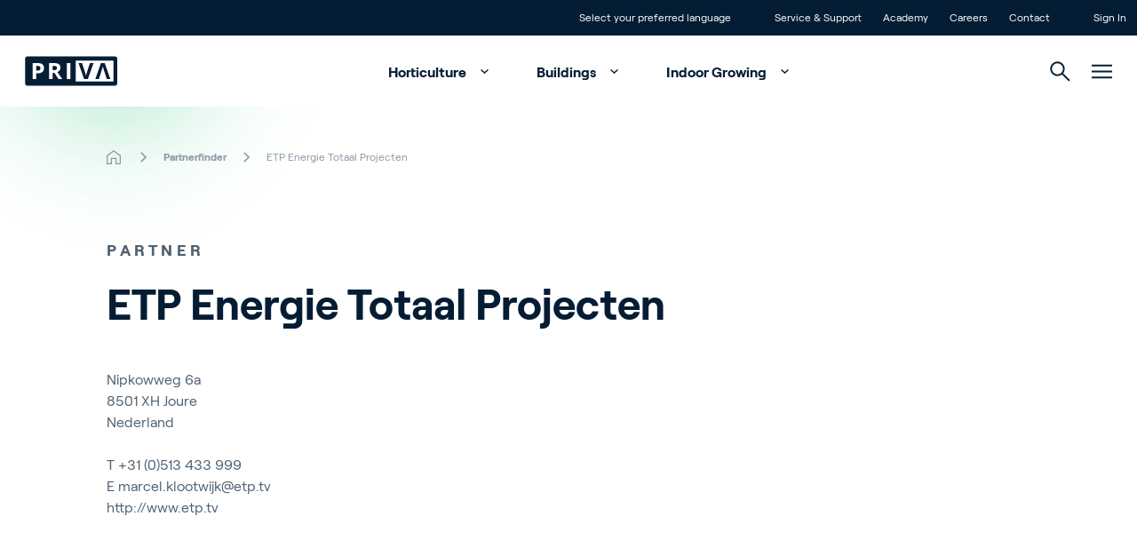

--- FILE ---
content_type: text/html; charset=utf-8
request_url: https://www.priva.com/partnerfinder/etp-energie-totaal-projecten
body_size: 25792
content:


<!DOCTYPE html>
<html lang="en" class="antialiased scroll-smooth">
<head>

    <!-- Default cookie consent settings -->
    <script data-cookieconsent="ignore">
        window.dataLayer = window.dataLayer || [];
        function gtag() {
            dataLayer.push(arguments);
        }
        gtag("consent", "default", {
            ad_storage: "denied",
            ad_user_data: "denied",
            ad_personalization: "denied",
            analytics_storage: "denied",
            functionality_storage: "denied",
            personalization_storage: "denied",
            security_storage: "granted",
            wait_for_update: 500,
        });
        gtag("set", "ads_data_redaction", true);
        gtag("set", "url_passthrough", true);
    </script>
    <!-- End default cookie consent settings -->
    <!-- Google Tag Manager -->
    <script>
        (function (w, d, s, l, i) {
            w[l] = w[l] || []; w[l].push({
                'gtm.start':
                    new Date().getTime(), event: 'gtm.js'
            }); var f = d.getElementsByTagName(s)[0],
                j = d.createElement(s), dl = l != 'dataLayer' ? '&l=' + l : ''; j.async = true; j.src =
                    'https://metrics.priva.com/gtm.js?id=' + i + dl; f.parentNode.insertBefore(j, f);
        })(window, document, 'script', 'dataLayer', 'GTM-TJTQKTS');
    </script>
    <!-- End Google Tag Manager -->
    <!-- Cookiebot -->
            <script id="Cookiebot" data-culture="en" data-cbid="dda483e0-39f9-4dd1-af4f-cf87203da2bc" data-blockingmode="auto" type="text/javascript" src="https://consent.cookiebot.com/uc.js"></script>
    <!-- End Cookiebot -->
    

<meta charset="UTF-8">
<meta http-equiv="x-ua-compatible" content="ie=edge">
<meta name="viewport" content="width=device-width, initial-scale=1" />

<title>ETP Energie Totaal Projecten</title>


<meta name="robots" content="index,follow" />

<link rel="canonical" href="https://www.priva.com/partnerfinder/etp-energie-totaal-projecten">


        <link rel="alternate" hreflang="en" href="https://www.priva.com/partnerfinder/etp-energie-totaal-projecten" />
        <link rel="alternate" hreflang="nl" href="https://www.priva.com/nl/partnerfinder/etp-energie-totaal-projecten" />
        <link rel="alternate" hreflang="de" href="https://www.priva.com/de/partnerfinder/etp-energie-totaal-projecten" />
        <link rel="alternate" hreflang="es" href="https://www.priva.com/es/partnerfinder/etp-energie-totaal-projecten" />
        <link rel="alternate" hreflang="fr" href="https://www.priva.com/fr/partnerfinder/etp-energie-totaal-projecten" />
        <link rel="alternate" hreflang="zh" href="https://www.priva.com/zh/partnerfinder/etp-energie-totaal-projecten" />
        <link rel="alternate" hreflang="x-default" href="https://www.priva.com/partnerfinder/etp-energie-totaal-projecten" />


<meta property="og:locale" content="en_US" />
<meta property="og:type" content="article" />
<meta property="og:url" content="https://www.priva.com/partnerfinder/etp-energie-totaal-projecten" />
<meta property="og:site_name" content="Priva" />
<meta property="og:title" content="ETP Energie Totaal Projecten" />



<meta name="twitter:card" content="summary_large_image">
<meta name="twitter:title" content="ETP Energie Totaal Projecten">



    <link rel="stylesheet" type="text/css" href="/assets/css/Priva-main.d60159f945d3f664b193.css" />

        <link rel="stylesheet" type="text/css" href="/assets/fonts/roobert/font.css" />


    

    <link rel="icon" type="image/png" href="/favicon/priva/favicon.ico">

    
            <script type="application/ld+json">{"@context":"https://schema.org","@type":"BreadcrumbList","itemListElement":[{"@type":"ListItem","item":{"@type":"Thing","@id":"https://www.priva.com/","name":"Home"},"position":1},{"@type":"ListItem","item":{"@type":"Thing","@id":"https://www.priva.com/partnerfinder","name":"Partnerfinder"},"position":2},{"@type":"ListItem","item":{"@type":"Thing","@id":"https://www.priva.com/partnerfinder/etp-energie-totaal-projecten","name":"ETP Energie Totaal Projecten"},"position":3}]}</script>


<script>var url="/umbraco/umarketingsuite/pagedata/ping",pageviewId="5ba8bf25fb6b492ebf52b125e4e46733";if("function"==typeof navigator.sendBeacon&&"function"==typeof Blob){var e=new Blob([pageviewId],{type:"text/plain"});navigator.sendBeacon(url,e)}else{var a=new XMLHttpRequest;a.open("POST",url,!1),a.setRequestHeader("Content-Type","text/plain"),a.send(pageviewId)}</script></head>
<body class="theme-priva js-gtag" data-ga-event-name="page_view" data-ga-id="GTM-TJTQKTS"
    data-ga-transport-url="https://metrics.priva.com" data-ga-event="load" data-ga-event-param-app-environment="Production" data-ga-event-param-page-type="content"
    data-ga-event-param-page-content="Partner Detail Page" data-ga-event-param-product-name="" data-ga-event-param-product-market=""
    data-ga-event-param-product-id="" data-ga-event-param-platform-language-code="en-US"

>

<!-- Google Tag Manager (noscript) -->
<noscript>
    <iframe src="https://www.googletagmanager.com/ns.html?id=GTM-TJTQKTS"
            height="0" width="0" style="display:none;visibility:hidden"></iframe>
</noscript>
<!-- End Google Tag Manager (noscript) -->
    
<div class="scroll-stimulator js-scroll-stimulator pointer-events-none
  fixed top-0 left-0 w-full h-full z-30 opacity-0 hidden lg:block">
    <div class="w-full h-full">
        <a href="#" class="js-scroll-trigger js-button-with-shine-effect w-16 h-20 flex flex-col
          justify-center items-center rounded-full absolute bottom-16 left-1/2 pointer-events-auto
          overflow-hidden -translate-x-1/2 border border-color-quinary bg-white">
            <div class="mouse flex justify-center border-2 w-5 h-8 rounded-xl  border-brand-primary">
                <div class="scroll w-0.5 h-1.5 rounded bg-brand-primary{"></div>
            </div>
            <div class="arrow mt-1 w-2.5 h-2.5">
                <div class="w-2.5 h-2.5 border-b-2 border-r-2 rotate-45 border-b-brand-primary border-r-brand-primary"></div>
            </div>
            <div class="button__shine-effect block rounded-full absolute w-32 h-32
        transition-opacity opacity-0 group-hover:opacity-100 duration-300" style="top: calc(var(--y, 0) * 1px - 64px); left: calc(var(--x, 0) * 1px - 64px);"></div>
        </a>
    </div>
</div>

    

    

<div id="navigation" class="navigation js-navigation relative z-50">
    <div id="topheader" class="animate">
        <div class="container flex flex-row justify-end divide-x divide-white/30 leading-4 text-xs">
                <div class="px-3">
                    <ul class="flex flex-row">
                        <li>
                            <a href="#" class="relative block js-languageswitch-button p-3
                before:absolute before:top-0 before:left-0 before:w-0 before:transition-width before:h-full
                hover:before:bg-brand-tertiary hover:before:w-full">
                                <span class="relative z-10">
                                    Select your preferred language
                                </span>
                            </a>
                        </li>
                    </ul>
                </div>
                <div class="px-3">
                    <ul class="flex flex-inline">
                            <li>
                                <a href="/service-and-support"  class="js-gtag relative block p-3 before:absolute before:top-0 before:left-0 before:w-0 before:transition-width before:h-full hover:before:bg-brand-tertiary hover:before:w-full">
                                    <span class="relative z-10">
                                        Service &amp; Support
                                    </span>
                                </a>
                            </li>
                            <li>
                                <a href="/academy"  class="js-gtag relative block p-3 before:absolute before:top-0 before:left-0 before:w-0 before:transition-width before:h-full hover:before:bg-brand-tertiary hover:before:w-full">
                                    <span class="relative z-10">
                                        Academy
                                    </span>
                                </a>
                            </li>
                            <li>
                                <a href="https://careers.priva.com" target="_blank" rel="noopener noreferrer" class="js-gtag relative block p-3 before:absolute before:top-0 before:left-0 before:w-0 before:transition-width before:h-full hover:before:bg-brand-tertiary hover:before:w-full">
                                    <span class="relative z-10">
                                        Careers
                                    </span>
                                </a>
                            </li>
                            <li>
                                <a href="/contact"  class="js-gtag relative block p-3 before:absolute before:top-0 before:left-0 before:w-0 before:transition-width before:h-full hover:before:bg-brand-tertiary hover:before:w-full">
                                    <span class="relative z-10">
                                        Contact
                                    </span>
                                </a>
                            </li>
                    </ul>
                </div>
                <div class="pl-3">
                    <ul class="flex flex-row">
                        <li>
                            <a href="/sign-in"  class="relative block p-3 before:absolute before:top-0 before:left-0 before:w-0 before:transition-width before:h-full hover:before:bg-brand-tertiary hover:before:w-full">
                                <span class="relative z-10">Sign In</span>
                            </a>
                        </li>
                    </ul>
                </div>
        </div>
    </div>
    <div class="relative z-30 flex justify-center bg-white px-4" id="mainmenu">
        <div class="container relative flex flex-row justify-end h-20">
            <div class="navigation__elements-hideable-for-search js-hideable-for-search flex flex-row relative z-10 space-x-4 p-3 align-middle items-center w-full">
                <div class="justify-center">
                    <a href="/">
                        <div class="js-logo-container w-32 md:-translate-x-3"></div>
                    </a>
                </div>
                <nav class="grow font-bold" aria-label="Main navigation">
                    <ul class="hidden lg:flex flex-row space-x-2 justify-center items-end hover:text-brand-quaternary">
                            <li>
                                <a data-expand-id="menu-60329609" href="/horticulture"
                                   class="px-5 py-4 hover:text-brand-primary js-navigation-item navigation-has-sub transition-all after:transition after:duration-500 after:ml-2 -mt-1 after:translate-y-1 after:inline-block after:pt-4 after:w-5 after:h-5 after:rotate-180 hover:after:rotate-0 animate-fadeIn1 js-gtag" 
                                   data-ga-event-name="navigation_click" data-ga-event="click" data-ga-event-param-navigation-level="main" data-ga-event-param-navigation-item="Horticulture">
                                    Horticulture
                                </a>
                            </li>
                            <li>
                                <a data-expand-id="menu-27743120" href="/buildings"
                                   class="px-5 py-4 hover:text-brand-primary js-navigation-item navigation-has-sub transition-all after:transition after:duration-500 after:ml-2 -mt-1 after:translate-y-1 after:inline-block after:pt-4 after:w-5 after:h-5 after:rotate-180 hover:after:rotate-0 animate-fadeIn2 js-gtag" 
                                   data-ga-event-name="navigation_click" data-ga-event="click" data-ga-event-param-navigation-level="main" data-ga-event-param-navigation-item="Buildings">
                                    Buildings
                                </a>
                            </li>
                            <li>
                                <a data-expand-id="menu-9355039" href="/indoor-growing"
                                   class="px-5 py-4 hover:text-brand-primary js-navigation-item navigation-has-sub transition-all after:transition after:duration-500 after:ml-2 -mt-1 after:translate-y-1 after:inline-block after:pt-4 after:w-5 after:h-5 after:rotate-180 hover:after:rotate-0 animate-fadeIn3 js-gtag" 
                                   data-ga-event-name="navigation_click" data-ga-event="click" data-ga-event-param-navigation-level="main" data-ga-event-param-navigation-item="Indoor Growing">
                                    Indoor Growing
                                </a>
                            </li>
                    </ul>
                </nav>
            </div>
            <div class="navigation__elements-expandable-for-search relative flex justify-end items-center px-3 animate-fadeIn4">
                

<a
id="button-4a1fb1a5eb3d4a8ab64772a3bb9f23cb"
class="button group overflow-hidden inline-flex items-center "
target=""aria-label="">



        <svg class="icon inline-block fill-current js-navigation-search-toggle navigation__search-toggle fill-brand-tertiary hover:fill-brand-primary transition-colors duration-300 group-hover:fill-black w-[23px] h-[23px] cursor-pointer w-[1.125rem] h-[1.125rem]">
            <use xlink:href="/assets/svg/spritemap.svg#icon-search"></use>
        </svg>



</a>



                <div class="js-navigation-search-input navigation__search-input">
                    <form action="/search">
                        <input class="w-full h-20 border-none outline-none indent-7 text-l" placeholder="Search" name="q" type="text">
                    </form>

                    

<a
id="button-5385b24afba34808b234fed0a7f86762"
class="button group overflow-hidden inline-flex items-center js-navigation-search-close navigation__close-search absolute top-1/2 -translate-y-1/2 right-3 cursor-pointer"
target=""aria-label="">



        <svg class="icon inline-block fill-current w-4 h-4 fill-brand-tertiary w-[1.125rem] h-[1.125rem]">
            <use xlink:href="/assets/svg/spritemap.svg#icon-close"></use>
        </svg>



</a>


                </div>
            </div>
            <div class="js-hamburger flex items-center px-3 animate-fadeIn5">
                
        <svg class="icon inline-block fill-current js-hamburger-button fill-brand-tertiary hover:fill-brand-primary transition-colors duration-300 group-hover:fill-black w-[23px] h-[23px] cursor-pointer">
            <use xlink:href="/assets/svg/spritemap.svg#icon-hamburger"></use>
        </svg>


            </div>
        </div>
        <div class="hamburger js-hamburger-menu fixed top-0 left-0 w-full bg-brand-primary z-40 radial-background overflow-y-auto overflow-x-hidden h-full" id="hamburger">
            <div class="flex justify-center h-full">
                <div class="container flex flex-col justify-start md:justify-between py-6 md:py-16 px-7 md:px-3">
                    <div class="flex flex-row justify-between pt-1">
                        <div class="justify-start text-white">
                                <a href="/">
                                    
    <picture class="picture flex picture flex animate-slideInUpL h-8">

                <img src="/media/2lilfjux/priva-logo-light.svg" class="w-auto h-full " alt="Priva Logo Light" loading="lazy">    
    </picture>


                                </a>
                        </div>
                        <div class="justify-end text-white">
                            

<a
id="button-2880545b907f4ea8aec9147edef9f76b"
class="button group overflow-hidden inline-flex items-center js-hamburger-close hover:rotate-180 transition duration-500 cursor-pointer"
target=""aria-label="">



        <svg class="icon inline-block fill-current  w-[1.125rem] h-[1.125rem]">
            <use xlink:href="/assets/svg/spritemap.svg#icon-close"></use>
        </svg>



</a>


                        </div>
                    </div>
                    <div class="hamburger-menuholder relative pt-16 md:pt-0" id="hamburger-menuholder">
                        <div class="relative js-hamburger-base">
                            <nav class="font-bold" aria-label="Hamburger main navigation">
                                <ul class="hover:text-brand-quinary text-white text-[1.5rem] md:text-[4rem]">
                                        <li class="py-0 md:py-2 hover:text-brand-blue">
                                            <a href="/horticulture"  title="Horticulture" class="button group overflow-hidden inline-flex items-center button--animate-icon js-button-with-icon-animation button--expand transition-padding duration-300 hover:pr-12 js-hamburger-sub navigation-has-sub !py-2 !md:py-4" data-expand-id="ham-sub-60329609">
                                                <span class="z-10 ">Horticulture</span>
                                                <span class="bg-white inline-flex">
                                                    <svg class="icon inline-block -mt-1 ml-4 z-10 w-[1.125rem] h-[1.125rem] absolute right-2 opacity-0 fill-brand-tertiary group-hover:opacity-100 group-hover:transition-transform group-hover:duration-700">
                                                        <use xlink:href="/assets/svg/spritemap.svg#icon-arrow-top-right"></use>
                                                    </svg>
                                                </span>

                                            </a>

                                        </li>
                                        <li class="py-0 md:py-2 hover:text-brand-blue">
                                            <a href="/buildings"  title="Buildings" class="button group overflow-hidden inline-flex items-center button--animate-icon js-button-with-icon-animation button--expand transition-padding duration-300 hover:pr-12 js-hamburger-sub navigation-has-sub !py-2 !md:py-4" data-expand-id="ham-sub-27743120">
                                                <span class="z-10 ">Buildings</span>
                                                <span class="bg-white inline-flex">
                                                    <svg class="icon inline-block -mt-1 ml-4 z-10 w-[1.125rem] h-[1.125rem] absolute right-2 opacity-0 fill-brand-tertiary group-hover:opacity-100 group-hover:transition-transform group-hover:duration-700">
                                                        <use xlink:href="/assets/svg/spritemap.svg#icon-arrow-top-right"></use>
                                                    </svg>
                                                </span>

                                            </a>

                                        </li>
                                        <li class="py-0 md:py-2 hover:text-brand-blue">
                                            <a href="/indoor-growing"  title="Indoor Growing" class="button group overflow-hidden inline-flex items-center button--animate-icon js-button-with-icon-animation button--expand transition-padding duration-300 hover:pr-12 js-hamburger-sub navigation-has-sub !py-2 !md:py-4" data-expand-id="ham-sub-9355039">
                                                <span class="z-10 ">Indoor Growing</span>
                                                <span class="bg-white inline-flex">
                                                    <svg class="icon inline-block -mt-1 ml-4 z-10 w-[1.125rem] h-[1.125rem] absolute right-2 opacity-0 fill-brand-tertiary group-hover:opacity-100 group-hover:transition-transform group-hover:duration-700">
                                                        <use xlink:href="/assets/svg/spritemap.svg#icon-arrow-top-right"></use>
                                                    </svg>
                                                </span>

                                            </a>

                                        </li>

                                </ul>
                            </nav>
                            <nav class="mt-16 md:flex flex-row flex-wrap space-y-3 md:space-y-0 md:space-x-14 font-normal text-white text-[1rem] md:text-[1.25rem] hover:text-brand-quinary" aria-label="Hamburger secondary navigation">
                                        <div class="col">
                                            <ul class="space-y-3">
                                                    <li class="hover:text-brand-blue"><a href="/about-priva" >About Priva</a></li>
                                                    <li class="hover:text-brand-blue"><a href="https://careers.priva.com" >Careers</a></li>
                                                    <li class="hover:text-brand-blue"><a href="/contact" >Contact</a></li>

                                            </ul>
                                        </div>
                                        <div class="col">
                                            <ul class="space-y-3">
                                                    <li class="hover:text-brand-blue"><a href="/blog" >News &amp; Insights</a></li>
                                                    <li class="hover:text-brand-blue"><a href="/customer-stories" >Customer Stories</a></li>
                                                    <li class="hover:text-brand-blue"><a href="/events" >Events</a></li>

                                            </ul>
                                        </div>
                                        <div class="col">
                                            <ul class="space-y-3">
                                                    <li class="hover:text-brand-blue"><a href="/service-and-support" >Service and Support</a></li>
                                                    <li class="hover:text-brand-blue"><a href="/partnerfinder" >Partners</a></li>
                                                    <li class="hover:text-brand-blue"><a href="/academy" >Academy</a></li>

                                            </ul>
                                        </div>
                            </nav>
                        </div>
                        <div class="relative md:absolute h-full w-full top-0 flex flex-col justify-center js-hamburger-subgroup">
                                <div class="js-hamburger-submenu hamburger-submenu relative md:absolute h-full w-full top-0 flex flex-col justify-center" id="ham-sub-60329609">
                                    <div class="wrapper">
                                        <div class="text-white pb-8">
                                            <a href="#" target="_self" title="This is the button title" class="button group overflow-hidden inline-flex items-center bg-transparent js-hamburger-back font-bold">
                                                <span class="z-10 ">Main menu</span>
                                                <svg class="icon inline-block fill-current w-[1.125rem] h-[1.125rem] mr-4 ml-[0.188rem] order-first">
                                                    <use xlink:href="/assets/svg/spritemap.svg#icon-return"></use>
                                                </svg>

                                            </a>
                                        </div>
                                        <div class="container md:flex">
                                                <div class="md:w-1/2">
                                                        <div class="text-s flex pb-8 whitespace-nowrap">
                                                            <div class="section-tag-icon text-left text-brand-tertiary mr-3">&gt;</div>
                                                            <div class="font-bold tracking-wide uppercase text-white">Themes</div>
                                                        </div>


                                                    <ul>
                                                            <li class="flex items-center mb-1.5 font-bold text-white text-base md:text-l hover:text-brand-tertiary bg-brand-quaternary/10">
                                                                <picture class="picture flex aspect-1/1 md:aspect-1/1 max-w-[5.5rem]">
                                                                    <source srcset="/media/il5fssjp/cucumber-greenhouse-reijm-zn-11-hr.jpg?cc=0.16652048575816003,0,0.16750751424183996,0&amp;width=88&amp;height=88&amp;v=1dc007cc6e148f0&format=webp&quality=85" type="image/webp" media="(min-width:0px)">
                                                                    <img src="/media/il5fssjp/cucumber-greenhouse-reijm-zn-11-hr.jpg?cc=0.16652048575816003,0,0.16750751424183996,0&amp;width=88&amp;height=88&amp;v=1dc007cc6e148f0" class="h-auto object-cover w-full" alt="" />
                                                                </picture>

                                                                <a href="/horticulture/greenhouse-climate-control"  title="Greenhouse climate control" class="button group overflow-hidden inline-flex items-center button--animate-icon js-button-with-icon-animation button--expand transition-padding duration-300 hover:pr-12 px-6 group-hover:text-brand-tertiary">
                                                                    <span class="z-10 ">Greenhouse climate control</span>
                                                                    <span class="bg-white inline-flex">
                                                                        <svg class="icon inline-block -mt-1 ml-4 z-10 w-[1.125rem] h-[1.125rem] absolute right-2 opacity-0 fill-brand-tertiary group-hover:opacity-100 group-hover:transition-transform group-hover:duration-700">
                                                                            <use xlink:href="/assets/svg/spritemap.svg#icon-arrow-top-right"></use>
                                                                        </svg>
                                                                    </span>

                                                                </a>

                                                            </li>
                                                            <li class="flex items-center mb-1.5 font-bold text-white text-base md:text-l hover:text-brand-tertiary bg-brand-quaternary/10">
                                                                <picture class="picture flex aspect-1/1 md:aspect-1/1 max-w-[5.5rem]">
                                                                    <source srcset="/media/wrvkfnod/priva-par-sensor-bonito-plants-hr-small.jpg?width=88&amp;height=88&amp;v=1dc007bcbfff940&format=webp&quality=85" type="image/webp" media="(min-width:0px)">
                                                                    <img src="/media/wrvkfnod/priva-par-sensor-bonito-plants-hr-small.jpg?width=88&amp;height=88&amp;v=1dc007bcbfff940" class="h-auto object-cover w-full" alt="" />
                                                                </picture>

                                                                <a href="/horticulture/greenhouse-monitoring-measurement"  title="Greenhouse monitoring &amp; measurement" class="button group overflow-hidden inline-flex items-center button--animate-icon js-button-with-icon-animation button--expand transition-padding duration-300 hover:pr-12 px-6 group-hover:text-brand-tertiary">
                                                                    <span class="z-10 ">Greenhouse monitoring &amp; measurement</span>
                                                                    <span class="bg-white inline-flex">
                                                                        <svg class="icon inline-block -mt-1 ml-4 z-10 w-[1.125rem] h-[1.125rem] absolute right-2 opacity-0 fill-brand-tertiary group-hover:opacity-100 group-hover:transition-transform group-hover:duration-700">
                                                                            <use xlink:href="/assets/svg/spritemap.svg#icon-arrow-top-right"></use>
                                                                        </svg>
                                                                    </span>

                                                                </a>

                                                            </li>
                                                            <li class="flex items-center mb-1.5 font-bold text-white text-base md:text-l hover:text-brand-tertiary bg-brand-quaternary/10">
                                                                <picture class="picture flex aspect-1/1 md:aspect-1/1 max-w-[5.5rem]">
                                                                    <source srcset="/media/motbg5pq/cucumber-greenhouse-reijm-zn-3-hr.jpg?width=88&amp;height=88&amp;v=1da029986dc7e60&format=webp&quality=85" type="image/webp" media="(min-width:0px)">
                                                                    <img src="/media/motbg5pq/cucumber-greenhouse-reijm-zn-3-hr.jpg?width=88&amp;height=88&amp;v=1da029986dc7e60" class="h-auto object-cover w-full" alt="" />
                                                                </picture>

                                                                <a href="/horticulture/greenhouse-watering-systems"  title="Greenhouse water management" class="button group overflow-hidden inline-flex items-center button--animate-icon js-button-with-icon-animation button--expand transition-padding duration-300 hover:pr-12 px-6 group-hover:text-brand-tertiary">
                                                                    <span class="z-10 ">Greenhouse water management</span>
                                                                    <span class="bg-white inline-flex">
                                                                        <svg class="icon inline-block -mt-1 ml-4 z-10 w-[1.125rem] h-[1.125rem] absolute right-2 opacity-0 fill-brand-tertiary group-hover:opacity-100 group-hover:transition-transform group-hover:duration-700">
                                                                            <use xlink:href="/assets/svg/spritemap.svg#icon-arrow-top-right"></use>
                                                                        </svg>
                                                                    </span>

                                                                </a>

                                                            </li>
                                                            <li class="flex items-center mb-1.5 font-bold text-white text-base md:text-l hover:text-brand-tertiary bg-brand-quaternary/10">
                                                                <picture class="picture flex aspect-1/1 md:aspect-1/1 max-w-[5.5rem]">
                                                                    <source srcset="/media/hnzj3ly2/daglichtkas-ter-laak-4-hr.jpg?width=88&amp;height=88&amp;v=1dc007ded6c1df0&format=webp&quality=85" type="image/webp" media="(min-width:0px)">
                                                                    <img src="/media/hnzj3ly2/daglichtkas-ter-laak-4-hr.jpg?width=88&amp;height=88&amp;v=1dc007ded6c1df0" class="h-auto object-cover w-full" alt="" />
                                                                </picture>

                                                                <a href="/horticulture/smart-greenhouse"  title="Create a smart greenhouse" class="button group overflow-hidden inline-flex items-center button--animate-icon js-button-with-icon-animation button--expand transition-padding duration-300 hover:pr-12 px-6 group-hover:text-brand-tertiary">
                                                                    <span class="z-10 ">Create a smart greenhouse</span>
                                                                    <span class="bg-white inline-flex">
                                                                        <svg class="icon inline-block -mt-1 ml-4 z-10 w-[1.125rem] h-[1.125rem] absolute right-2 opacity-0 fill-brand-tertiary group-hover:opacity-100 group-hover:transition-transform group-hover:duration-700">
                                                                            <use xlink:href="/assets/svg/spritemap.svg#icon-arrow-top-right"></use>
                                                                        </svg>
                                                                    </span>

                                                                </a>

                                                            </li>
                                                            <li class="flex items-center mb-1.5 font-bold text-white text-base md:text-l hover:text-brand-tertiary bg-brand-quaternary/10">
                                                                <picture class="picture flex aspect-1/1 md:aspect-1/1 max-w-[5.5rem]">
                                                                    <source srcset="/media/yxpodsas/boekesteijn-eggplants_fs-performance-tag-plus-reader_lr-1.jpg?width=88&amp;height=88&amp;v=1da0299857a0830&format=webp&quality=85" type="image/webp" media="(min-width:0px)">
                                                                    <img src="/media/yxpodsas/boekesteijn-eggplants_fs-performance-tag-plus-reader_lr-1.jpg?width=88&amp;height=88&amp;v=1da0299857a0830" class="h-auto object-cover w-full" alt="" />
                                                                </picture>

                                                                <a href="/horticulture/labor-and-crop-management"  title="Labor &amp; crop management" class="button group overflow-hidden inline-flex items-center button--animate-icon js-button-with-icon-animation button--expand transition-padding duration-300 hover:pr-12 px-6 group-hover:text-brand-tertiary">
                                                                    <span class="z-10 ">Labor &amp; crop management</span>
                                                                    <span class="bg-white inline-flex">
                                                                        <svg class="icon inline-block -mt-1 ml-4 z-10 w-[1.125rem] h-[1.125rem] absolute right-2 opacity-0 fill-brand-tertiary group-hover:opacity-100 group-hover:transition-transform group-hover:duration-700">
                                                                            <use xlink:href="/assets/svg/spritemap.svg#icon-arrow-top-right"></use>
                                                                        </svg>
                                                                    </span>

                                                                </a>

                                                            </li>
                                                            <li class="flex items-center mb-1.5 font-bold text-white text-base md:text-l hover:text-brand-tertiary bg-brand-quaternary/10">
                                                                <picture class="picture flex aspect-1/1 md:aspect-1/1 max-w-[5.5rem]">
                                                                    <source srcset="/media/xsslzek5/sigg-plant-eco-connext-finland-rs.jpg?width=88&amp;height=88&amp;v=1dc39c9e7635a10&format=webp&quality=85" type="image/webp" media="(min-width:0px)">
                                                                    <img src="/media/xsslzek5/sigg-plant-eco-connext-finland-rs.jpg?width=88&amp;height=88&amp;v=1dc39c9e7635a10" class="h-auto object-cover w-full" alt="" />
                                                                </picture>

                                                                <a href="/horticulture/energy-efficient-greenhouse"  title="Energy efficient greenhouse" class="button group overflow-hidden inline-flex items-center button--animate-icon js-button-with-icon-animation button--expand transition-padding duration-300 hover:pr-12 px-6 group-hover:text-brand-tertiary">
                                                                    <span class="z-10 ">Energy efficient greenhouse</span>
                                                                    <span class="bg-white inline-flex">
                                                                        <svg class="icon inline-block -mt-1 ml-4 z-10 w-[1.125rem] h-[1.125rem] absolute right-2 opacity-0 fill-brand-tertiary group-hover:opacity-100 group-hover:transition-transform group-hover:duration-700">
                                                                            <use xlink:href="/assets/svg/spritemap.svg#icon-arrow-top-right"></use>
                                                                        </svg>
                                                                    </span>

                                                                </a>

                                                            </li>

                                                    </ul>

                                                        <a href="/horticulture"  title="View all" class="button group overflow-hidden inline-flex items-center
                                                                            button--animate-icon js-button-with-icon-animation
                                                                            button--expand transition-padding duration-300 hover:pr-12
                                                                            js-button-with-shine-effect
                                                                            bg-white
                                                                            button--light mt-8 mb-16 p-4 rounded-full border bg-transparent border-color-quinary font-bold text-white hover:text-brand-qua">
                                                            <span class="z-10 ">View all</span>
                                                            <svg class="icon inline-block ml-4 z-10 w-[1.125rem] h-[1.125rem] absolute right-4 opacity-0 fill-brand-tertiary group-hover:opacity-100 group-hover:transition-transform group-hover:duration-700">
                                                                <use xlink:href="/assets/svg/spritemap.svg#icon-arrow-top-right"></use>
                                                            </svg>

                                                            <div class="button__shine-effect block rounded-full absolute w-32 h-32 transition-opacity opacity-0 group-hover:opacity-100 duration-300" style="top: calc(var(--y, 0) * 1px - 64px); left: calc(var(--x, 0) * 1px - 64px);"></div>
                                                        </a>


                                                </div>

                                                <div class="md:pl-16 md:w-1/4">
                                                        <div class="text-s flex pb-8 whitespace-nowrap">
                                                            <div class="section-tag-icon text-left text-brand-tertiary mr-3">&gt;</div>
                                                            <div class="font-bold tracking-wide uppercase text-white">Greenhouse Solutions</div>
                                                        </div>


                                                    <ul>
                                                            <li class="pb-2 text-base md:text-l transition-all duration-300 text-white hover:text-brand-tertiary js-cursor-target" data-cursor-title="">
                                                                <a href="/horticulture/solutions/climate-and-process-computers"  title="Climate controllers" class="button group overflow-hidden inline-flex items-center">
                                                                    <span class="z-10 ">Climate controllers</span>
                                                                </a>

                                                            </li>
                                                            <li class="pb-2 text-base md:text-l transition-all duration-300 text-white hover:text-brand-tertiary js-cursor-target" data-cursor-title="">
                                                                <a href="/horticulture/solutions/digital-services"  title="Digital services" class="button group overflow-hidden inline-flex items-center">
                                                                    <span class="z-10 ">Digital services</span>
                                                                </a>

                                                            </li>
                                                            <li class="pb-2 text-base md:text-l transition-all duration-300 text-white hover:text-brand-tertiary js-cursor-target" data-cursor-title="">
                                                                <a href="/horticulture/solutions/greenhouse-sensors"  title="Greenhouse sensors" class="button group overflow-hidden inline-flex items-center">
                                                                    <span class="z-10 ">Greenhouse sensors</span>
                                                                </a>

                                                            </li>
                                                            <li class="pb-2 text-base md:text-l transition-all duration-300 text-white hover:text-brand-tertiary js-cursor-target" data-cursor-title="">
                                                                <a href="/horticulture/solutions/greenhouse-water-systems"  title="Irrigation systems" class="button group overflow-hidden inline-flex items-center">
                                                                    <span class="z-10 ">Irrigation systems</span>
                                                                </a>

                                                            </li>
                                                            <li class="pb-2 text-base md:text-l transition-all duration-300 text-white hover:text-brand-tertiary js-cursor-target" data-cursor-title="">
                                                                <a href="/horticulture/solutions/labor-crop-management"  title="Labor &amp; crop management" class="button group overflow-hidden inline-flex items-center">
                                                                    <span class="z-10 ">Labor &amp; crop management</span>
                                                                </a>

                                                            </li>
                                                    </ul>

                                                        <a href="/horticulture/solutions"  title="View all solutions" class="button group overflow-hidden inline-flex items-center
                                                                                button--animate-icon js-button-with-icon-animation
                                                                                button--expand transition-padding duration-300 hover:pr-12
                                                                                js-button-with-shine-effect
                                                                                bg-white
                                                                                button--light mt-8 mb-16 p-4 rounded-full border bg-transparent border-color-quinary font-bold text-white">
                                                            <span class="z-10 ">View all solutions</span>
                                                            <svg class="icon inline-block ml-4 z-10 w-[1.125rem] h-[1.125rem] absolute right-4 opacity-0 fill-brand-tertiary group-hover:opacity-100 group-hover:transition-transform group-hover:duration-700">
                                                                <use xlink:href="/assets/svg/spritemap.svg#icon-arrow-top-right"></use>
                                                            </svg>

                                                            <div class="button__shine-effect block rounded-full absolute w-32 h-32 transition-opacity opacity-0 group-hover:opacity-100 duration-300" style="top: calc(var(--y, 0) * 1px - 64px); left: calc(var(--x, 0) * 1px - 64px);"></div>
                                                        </a>


                                                </div>


                                                <div class="md:pl-16 md:w-1/4">
                                                        <div class="text-s flex pb-8 whitespace-nowrap">
                                                            <div class="section-tag-icon text-left text-brand-tertiary mr-3">&gt;</div>
                                                            <div class="font-bold tracking-wide uppercase text-white">Stay informed</div>
                                                        </div>


                                                    <ul>
                                                            <li class="pb-2 text-base md:text-l transition-all duration-300 text-white hover:text-brand-tertiary js-cursor-target" data-cursor-title="">
                                                                <a href="/blog/horticulture"  title="News and insights" class="button group overflow-hidden inline-flex items-center">
                                                                    <span class="z-10 ">News and insights</span>
                                                                </a>

                                                            </li>
                                                            <li class="pb-2 text-base md:text-l transition-all duration-300 text-white hover:text-brand-tertiary js-cursor-target" data-cursor-title="">
                                                                <a href="/customer-stories/horticulture"  title="Horticulture customer stories" class="button group overflow-hidden inline-flex items-center">
                                                                    <span class="z-10 ">Horticulture customer stories</span>
                                                                </a>

                                                            </li>
                                                            <li class="pb-2 text-base md:text-l transition-all duration-300 text-white hover:text-brand-tertiary js-cursor-target" data-cursor-title="">
                                                                <a href="/events"  title="Events" class="button group overflow-hidden inline-flex items-center">
                                                                    <span class="z-10 ">Events</span>
                                                                </a>

                                                            </li>
                                                            <li class="pb-2 text-base md:text-l transition-all duration-300 text-white hover:text-brand-tertiary js-cursor-target" data-cursor-title="">
                                                                <a href="/partnerfinder?m=horticulture"  title="Find your horticulture partner" class="button group overflow-hidden inline-flex items-center">
                                                                    <span class="z-10 ">Find your horticulture partner</span>
                                                                </a>

                                                            </li>
                                                            <li class="pb-2 text-base md:text-l transition-all duration-300 text-white hover:text-brand-tertiary js-cursor-target" data-cursor-title="">
                                                                <a href="/about-priva/phil"  title="Horticulture innovation lab" class="button group overflow-hidden inline-flex items-center">
                                                                    <span class="z-10 ">Horticulture innovation lab</span>
                                                                </a>

                                                            </li>
                                                            <li class="pb-2 text-base md:text-l transition-all duration-300 text-white hover:text-brand-tertiary js-cursor-target" data-cursor-title="">
                                                                <a href="/horticulture/knowledge"  title="Whitepapers" class="button group overflow-hidden inline-flex items-center">
                                                                    <span class="z-10 ">Whitepapers</span>
                                                                </a>

                                                            </li>
                                                            <li class="pb-2 text-base md:text-l transition-all duration-300 text-white hover:text-brand-tertiary js-cursor-target" data-cursor-title="">
                                                                <a href="/horticulture/newsletter"  title="Newsletter horticulture" class="button group overflow-hidden inline-flex items-center">
                                                                    <span class="z-10 ">Newsletter horticulture</span>
                                                                </a>

                                                            </li>
                                                    </ul>



                                                </div>
                                        </div>
                                    </div>
                                </div>
                                <div class="js-hamburger-submenu hamburger-submenu relative md:absolute h-full w-full top-0 flex flex-col justify-center" id="ham-sub-27743120">
                                    <div class="wrapper">
                                        <div class="text-white pb-8">
                                            <a href="#" target="_self" title="This is the button title" class="button group overflow-hidden inline-flex items-center bg-transparent js-hamburger-back font-bold">
                                                <span class="z-10 ">Main menu</span>
                                                <svg class="icon inline-block fill-current w-[1.125rem] h-[1.125rem] mr-4 ml-[0.188rem] order-first">
                                                    <use xlink:href="/assets/svg/spritemap.svg#icon-return"></use>
                                                </svg>

                                            </a>
                                        </div>
                                        <div class="container md:flex">
                                                <div class="md:w-1/2">
                                                        <div class="text-s flex pb-8 whitespace-nowrap">
                                                            <div class="section-tag-icon text-left text-brand-tertiary mr-3">&gt;</div>
                                                            <div class="font-bold tracking-wide uppercase text-white">Themes</div>
                                                        </div>


                                                    <ul>
                                                            <li class="flex items-center mb-1.5 font-bold text-white text-base md:text-l hover:text-brand-tertiary bg-brand-quaternary/10">
                                                                <picture class="picture flex aspect-1/1 md:aspect-1/1 max-w-[5.5rem]">
                                                                    <source srcset="/media/uath1gnp/building-automation-two-men-in-business-meeting.jpg?width=88&amp;height=88&amp;v=1dbf649cd39e2d0&format=webp&quality=85" type="image/webp" media="(min-width:0px)">
                                                                    <img src="/media/uath1gnp/building-automation-two-men-in-business-meeting.jpg?width=88&amp;height=88&amp;v=1dbf649cd39e2d0" class="h-auto object-cover w-full" alt="" />
                                                                </picture>

                                                                <a href="/buildings/building-value"  title="Enhance building value" class="button group overflow-hidden inline-flex items-center button--animate-icon js-button-with-icon-animation button--expand transition-padding duration-300 hover:pr-12 px-6 group-hover:text-brand-tertiary">
                                                                    <span class="z-10 ">Enhance building value</span>
                                                                    <span class="bg-white inline-flex">
                                                                        <svg class="icon inline-block -mt-1 ml-4 z-10 w-[1.125rem] h-[1.125rem] absolute right-2 opacity-0 fill-brand-tertiary group-hover:opacity-100 group-hover:transition-transform group-hover:duration-700">
                                                                            <use xlink:href="/assets/svg/spritemap.svg#icon-arrow-top-right"></use>
                                                                        </svg>
                                                                    </span>

                                                                </a>

                                                            </li>
                                                            <li class="flex items-center mb-1.5 font-bold text-white text-base md:text-l hover:text-brand-tertiary bg-brand-quaternary/10">
                                                                <picture class="picture flex aspect-1/1 md:aspect-1/1 max-w-[5.5rem]">
                                                                    <source srcset="/media/smwla1fw/building-automation-modern-duurzaam-gebouw.jpg?width=88&amp;height=88&amp;v=1dbf649c0b192b0&format=webp&quality=85" type="image/webp" media="(min-width:0px)">
                                                                    <img src="/media/smwla1fw/building-automation-modern-duurzaam-gebouw.jpg?width=88&amp;height=88&amp;v=1dbf649c0b192b0" class="h-auto object-cover w-full" alt="" />
                                                                </picture>

                                                                <a href="/buildings/net-zero-building"  title="Net zero building" class="button group overflow-hidden inline-flex items-center button--animate-icon js-button-with-icon-animation button--expand transition-padding duration-300 hover:pr-12 px-6 group-hover:text-brand-tertiary">
                                                                    <span class="z-10 ">Net zero building</span>
                                                                    <span class="bg-white inline-flex">
                                                                        <svg class="icon inline-block -mt-1 ml-4 z-10 w-[1.125rem] h-[1.125rem] absolute right-2 opacity-0 fill-brand-tertiary group-hover:opacity-100 group-hover:transition-transform group-hover:duration-700">
                                                                            <use xlink:href="/assets/svg/spritemap.svg#icon-arrow-top-right"></use>
                                                                        </svg>
                                                                    </span>

                                                                </a>

                                                            </li>
                                                            <li class="flex items-center mb-1.5 font-bold text-white text-base md:text-l hover:text-brand-tertiary bg-brand-quaternary/10">
                                                                <picture class="picture flex aspect-1/1 md:aspect-1/1 max-w-[5.5rem]">
                                                                    <source srcset="/media/4usl2zxj/gesprek-modern-duurzaam-gebouw-houten-interieur.jpg?width=88&amp;height=88&amp;v=1dbf649e2de5a30&format=webp&quality=85" type="image/webp" media="(min-width:0px)">
                                                                    <img src="/media/4usl2zxj/gesprek-modern-duurzaam-gebouw-houten-interieur.jpg?width=88&amp;height=88&amp;v=1dbf649e2de5a30" class="h-auto object-cover w-full" alt="" />
                                                                </picture>

                                                                <a href="/buildings/comfort-wellbeing"  title="Improve comfort &amp; wellbeing" class="button group overflow-hidden inline-flex items-center button--animate-icon js-button-with-icon-animation button--expand transition-padding duration-300 hover:pr-12 px-6 group-hover:text-brand-tertiary">
                                                                    <span class="z-10 ">Improve comfort &amp; wellbeing</span>
                                                                    <span class="bg-white inline-flex">
                                                                        <svg class="icon inline-block -mt-1 ml-4 z-10 w-[1.125rem] h-[1.125rem] absolute right-2 opacity-0 fill-brand-tertiary group-hover:opacity-100 group-hover:transition-transform group-hover:duration-700">
                                                                            <use xlink:href="/assets/svg/spritemap.svg#icon-arrow-top-right"></use>
                                                                        </svg>
                                                                    </span>

                                                                </a>

                                                            </li>
                                                            <li class="flex items-center mb-1.5 font-bold text-white text-base md:text-l hover:text-brand-tertiary bg-brand-quaternary/10">
                                                                <picture class="picture flex aspect-1/1 md:aspect-1/1 max-w-[5.5rem]">
                                                                    <source srcset="/media/zdtkwftr/man-adjusting-climate-control-building.jpg?width=88&amp;height=88&amp;v=1dbf64b32f48f70&format=webp&quality=85" type="image/webp" media="(min-width:0px)">
                                                                    <img src="/media/zdtkwftr/man-adjusting-climate-control-building.jpg?width=88&amp;height=88&amp;v=1dbf64b32f48f70" class="h-auto object-cover w-full" alt="" />
                                                                </picture>

                                                                <a href="/buildings/efficient-building-management"  title="Efficient building management" class="button group overflow-hidden inline-flex items-center button--animate-icon js-button-with-icon-animation button--expand transition-padding duration-300 hover:pr-12 px-6 group-hover:text-brand-tertiary">
                                                                    <span class="z-10 ">Efficient building management</span>
                                                                    <span class="bg-white inline-flex">
                                                                        <svg class="icon inline-block -mt-1 ml-4 z-10 w-[1.125rem] h-[1.125rem] absolute right-2 opacity-0 fill-brand-tertiary group-hover:opacity-100 group-hover:transition-transform group-hover:duration-700">
                                                                            <use xlink:href="/assets/svg/spritemap.svg#icon-arrow-top-right"></use>
                                                                        </svg>
                                                                    </span>

                                                                </a>

                                                            </li>
                                                            <li class="flex items-center mb-1.5 font-bold text-white text-base md:text-l hover:text-brand-tertiary bg-brand-quaternary/10">
                                                                <picture class="picture flex aspect-1/1 md:aspect-1/1 max-w-[5.5rem]">
                                                                    <source srcset="/media/45sepyyv/climate-control-panel-in-smart-building.jpg?width=88&amp;height=88&amp;v=1dbf64af582e290&format=webp&quality=85" type="image/webp" media="(min-width:0px)">
                                                                    <img src="/media/45sepyyv/climate-control-panel-in-smart-building.jpg?width=88&amp;height=88&amp;v=1dbf64af582e290" class="h-auto object-cover w-full" alt="" />
                                                                </picture>

                                                                <a href="/buildings/smart-buildings"  title="Smart buildings technology" class="button group overflow-hidden inline-flex items-center button--animate-icon js-button-with-icon-animation button--expand transition-padding duration-300 hover:pr-12 px-6 group-hover:text-brand-tertiary">
                                                                    <span class="z-10 ">Smart buildings technology</span>
                                                                    <span class="bg-white inline-flex">
                                                                        <svg class="icon inline-block -mt-1 ml-4 z-10 w-[1.125rem] h-[1.125rem] absolute right-2 opacity-0 fill-brand-tertiary group-hover:opacity-100 group-hover:transition-transform group-hover:duration-700">
                                                                            <use xlink:href="/assets/svg/spritemap.svg#icon-arrow-top-right"></use>
                                                                        </svg>
                                                                    </span>

                                                                </a>

                                                            </li>
                                                            <li class="flex items-center mb-1.5 font-bold text-white text-base md:text-l hover:text-brand-tertiary bg-brand-quaternary/10">
                                                                <picture class="picture flex aspect-1/1 md:aspect-1/1 max-w-[5.5rem]">
                                                                    <source srcset="/media/natfwt5a/connected-buildings-2.png?width=88&amp;height=88&amp;v=1dbebf397de4c30&format=webp&quality=85" type="image/webp" media="(min-width:0px)">
                                                                    <img src="/media/natfwt5a/connected-buildings-2.png?width=88&amp;height=88&amp;v=1dbebf397de4c30" class="h-auto object-cover w-full" alt="" />
                                                                </picture>

                                                                <a href="/buildings/connected-buildings"  title="Connected buildings" class="button group overflow-hidden inline-flex items-center button--animate-icon js-button-with-icon-animation button--expand transition-padding duration-300 hover:pr-12 px-6 group-hover:text-brand-tertiary">
                                                                    <span class="z-10 ">Connected buildings</span>
                                                                    <span class="bg-white inline-flex">
                                                                        <svg class="icon inline-block -mt-1 ml-4 z-10 w-[1.125rem] h-[1.125rem] absolute right-2 opacity-0 fill-brand-tertiary group-hover:opacity-100 group-hover:transition-transform group-hover:duration-700">
                                                                            <use xlink:href="/assets/svg/spritemap.svg#icon-arrow-top-right"></use>
                                                                        </svg>
                                                                    </span>

                                                                </a>

                                                            </li>

                                                    </ul>

                                                        <a href="/buildings"  title="View all" class="button group overflow-hidden inline-flex items-center
                                                                            button--animate-icon js-button-with-icon-animation
                                                                            button--expand transition-padding duration-300 hover:pr-12
                                                                            js-button-with-shine-effect
                                                                            bg-white
                                                                            button--light mt-8 mb-16 p-4 rounded-full border bg-transparent border-color-quinary font-bold text-white hover:text-brand-qua">
                                                            <span class="z-10 ">View all</span>
                                                            <svg class="icon inline-block ml-4 z-10 w-[1.125rem] h-[1.125rem] absolute right-4 opacity-0 fill-brand-tertiary group-hover:opacity-100 group-hover:transition-transform group-hover:duration-700">
                                                                <use xlink:href="/assets/svg/spritemap.svg#icon-arrow-top-right"></use>
                                                            </svg>

                                                            <div class="button__shine-effect block rounded-full absolute w-32 h-32 transition-opacity opacity-0 group-hover:opacity-100 duration-300" style="top: calc(var(--y, 0) * 1px - 64px); left: calc(var(--x, 0) * 1px - 64px);"></div>
                                                        </a>


                                                </div>

                                                <div class="md:pl-16 md:w-1/4">
                                                        <div class="text-s flex pb-8 whitespace-nowrap">
                                                            <div class="section-tag-icon text-left text-brand-tertiary mr-3">&gt;</div>
                                                            <div class="font-bold tracking-wide uppercase text-white">Building solutions</div>
                                                        </div>


                                                    <ul>
                                                            <li class="pb-2 text-base md:text-l transition-all duration-300 text-white hover:text-brand-tertiary js-cursor-target" data-cursor-title="">
                                                                <a href="/buildings/solutions/automation-systems"  title="Automation systems" class="button group overflow-hidden inline-flex items-center">
                                                                    <span class="z-10 ">Automation systems</span>
                                                                </a>

                                                            </li>
                                                            <li class="pb-2 text-base md:text-l transition-all duration-300 text-white hover:text-brand-tertiary js-cursor-target" data-cursor-title="">
                                                                <a href="/buildings/solutions/automation-software"  title="Digital services" class="button group overflow-hidden inline-flex items-center">
                                                                    <span class="z-10 ">Digital services</span>
                                                                </a>

                                                            </li>
                                                            <li class="pb-2 text-base md:text-l transition-all duration-300 text-white hover:text-brand-tertiary js-cursor-target" data-cursor-title="">
                                                                <a href="/buildings/solutions/control-panels"  title="Control management" class="button group overflow-hidden inline-flex items-center">
                                                                    <span class="z-10 ">Control management</span>
                                                                </a>

                                                            </li>
                                                            <li class="pb-2 text-base md:text-l transition-all duration-300 text-white hover:text-brand-tertiary js-cursor-target" data-cursor-title="">
                                                                <a href="/buildings/solutions/smart-sensors"  title="Smart sensors" class="button group overflow-hidden inline-flex items-center">
                                                                    <span class="z-10 ">Smart sensors</span>
                                                                </a>

                                                            </li>
                                                            <li class="pb-2 text-base md:text-l transition-all duration-300 text-white hover:text-brand-tertiary js-cursor-target" data-cursor-title="">
                                                                <a href="/buildings/solutions/smart-building"  title="Smart building" class="button group overflow-hidden inline-flex items-center">
                                                                    <span class="z-10 ">Smart building</span>
                                                                </a>

                                                            </li>
                                                            <li class="pb-2 text-base md:text-l transition-all duration-300 text-white hover:text-brand-tertiary js-cursor-target" data-cursor-title="">
                                                                <a href="/buildings/solutions/automation-software/priva-digital-services"  title="Priva Digital Services" class="button group overflow-hidden inline-flex items-center">
                                                                    <span class="z-10 ">Priva Digital Services</span>
                                                                </a>

                                                            </li>
                                                            <li class="pb-2 text-base md:text-l transition-all duration-300 text-white hover:text-brand-tertiary js-cursor-target" data-cursor-title="">
                                                                <a href="/buildings/solutions/automation-systems/priva-compri-hx-migration"  title="Priva Compri HX Migration" class="button group overflow-hidden inline-flex items-center">
                                                                    <span class="z-10 ">Priva Compri HX Migration</span>
                                                                </a>

                                                            </li>
                                                    </ul>

                                                        <a href="/buildings/solutions"  title="View all solutions" class="button group overflow-hidden inline-flex items-center
                                                                                button--animate-icon js-button-with-icon-animation
                                                                                button--expand transition-padding duration-300 hover:pr-12
                                                                                js-button-with-shine-effect
                                                                                bg-white
                                                                                button--light mt-8 mb-16 p-4 rounded-full border bg-transparent border-color-quinary font-bold text-white">
                                                            <span class="z-10 ">View all solutions</span>
                                                            <svg class="icon inline-block ml-4 z-10 w-[1.125rem] h-[1.125rem] absolute right-4 opacity-0 fill-brand-tertiary group-hover:opacity-100 group-hover:transition-transform group-hover:duration-700">
                                                                <use xlink:href="/assets/svg/spritemap.svg#icon-arrow-top-right"></use>
                                                            </svg>

                                                            <div class="button__shine-effect block rounded-full absolute w-32 h-32 transition-opacity opacity-0 group-hover:opacity-100 duration-300" style="top: calc(var(--y, 0) * 1px - 64px); left: calc(var(--x, 0) * 1px - 64px);"></div>
                                                        </a>


                                                </div>


                                                <div class="md:pl-16 md:w-1/4">
                                                        <div class="text-s flex pb-8 whitespace-nowrap">
                                                            <div class="section-tag-icon text-left text-brand-tertiary mr-3">&gt;</div>
                                                            <div class="font-bold tracking-wide uppercase text-white">Discover Priva</div>
                                                        </div>


                                                    <ul>
                                                            <li class="pb-2 text-base md:text-l transition-all duration-300 text-white hover:text-brand-tertiary js-cursor-target" data-cursor-title="">
                                                                <a href="/customer-stories/buildings"  title="Case studies" class="button group overflow-hidden inline-flex items-center">
                                                                    <span class="z-10 ">Case studies</span>
                                                                </a>

                                                            </li>
                                                            <li class="pb-2 text-base md:text-l transition-all duration-300 text-white hover:text-brand-tertiary js-cursor-target" data-cursor-title="">
                                                                <a href="/blog/buildings"  title="News &amp; insights" class="button group overflow-hidden inline-flex items-center">
                                                                    <span class="z-10 ">News &amp; insights</span>
                                                                </a>

                                                            </li>
                                                            <li class="pb-2 text-base md:text-l transition-all duration-300 text-white hover:text-brand-tertiary js-cursor-target" data-cursor-title="">
                                                                <a href="/events"  title="Events &amp; webinars" class="button group overflow-hidden inline-flex items-center">
                                                                    <span class="z-10 ">Events &amp; webinars</span>
                                                                </a>

                                                            </li>
                                                            <li class="pb-2 text-base md:text-l transition-all duration-300 text-white hover:text-brand-tertiary js-cursor-target" data-cursor-title="">
                                                                <a href="/partnerfinder?m=buildingautomation"  title="Find your building automation partner" class="button group overflow-hidden inline-flex items-center">
                                                                    <span class="z-10 ">Find your building automation partner</span>
                                                                </a>

                                                            </li>
                                                            <li class="pb-2 text-base md:text-l transition-all duration-300 text-white hover:text-brand-tertiary js-cursor-target" data-cursor-title="">
                                                                <a href="/buildings/knowledge"  title="Resources &amp; knowledge" class="button group overflow-hidden inline-flex items-center">
                                                                    <span class="z-10 ">Resources &amp; knowledge</span>
                                                                </a>

                                                            </li>
                                                            <li class="pb-2 text-base md:text-l transition-all duration-300 text-white hover:text-brand-tertiary js-cursor-target" data-cursor-title="">
                                                                <a href="/about-priva/lin"  title="Lab for innovation" class="button group overflow-hidden inline-flex items-center">
                                                                    <span class="z-10 ">Lab for innovation</span>
                                                                </a>

                                                            </li>
                                                            <li class="pb-2 text-base md:text-l transition-all duration-300 text-white hover:text-brand-tertiary js-cursor-target" data-cursor-title="">
                                                                <a href="/buildings/newsletter"  title="Newsletter building automation" class="button group overflow-hidden inline-flex items-center">
                                                                    <span class="z-10 ">Newsletter building automation</span>
                                                                </a>

                                                            </li>
                                                    </ul>



                                                </div>
                                        </div>
                                    </div>
                                </div>
                                <div class="js-hamburger-submenu hamburger-submenu relative md:absolute h-full w-full top-0 flex flex-col justify-center" id="ham-sub-9355039">
                                    <div class="wrapper">
                                        <div class="text-white pb-8">
                                            <a href="#" target="_self" title="This is the button title" class="button group overflow-hidden inline-flex items-center bg-transparent js-hamburger-back font-bold">
                                                <span class="z-10 ">Main menu</span>
                                                <svg class="icon inline-block fill-current w-[1.125rem] h-[1.125rem] mr-4 ml-[0.188rem] order-first">
                                                    <use xlink:href="/assets/svg/spritemap.svg#icon-return"></use>
                                                </svg>

                                            </a>
                                        </div>
                                        <div class="container md:flex">
                                                <div class="md:w-1/2">
                                                        <div class="text-s flex pb-8 whitespace-nowrap">
                                                            <div class="section-tag-icon text-left text-brand-tertiary mr-3">&gt;</div>
                                                            <div class="font-bold tracking-wide uppercase text-white">Themes</div>
                                                        </div>


                                                    <ul>
                                                            <li class="flex items-center mb-1.5 font-bold text-white text-base md:text-l hover:text-brand-tertiary bg-brand-quaternary/10">
                                                                <picture class="picture flex aspect-1/1 md:aspect-1/1 max-w-[5.5rem]">
                                                                    <source srcset="/media/xq4l3nwr/s-200814_priva-indoor-growing_rb38231-bewerkt-bewerktscherm2.jpg?rxy=0.00996849366911722,0.33447287816877413&amp;width=88&amp;height=88&amp;v=1dc007b6a9c2e30&format=webp&quality=85" type="image/webp" media="(min-width:0px)">
                                                                    <img src="/media/xq4l3nwr/s-200814_priva-indoor-growing_rb38231-bewerkt-bewerktscherm2.jpg?rxy=0.00996849366911722,0.33447287816877413&amp;width=88&amp;height=88&amp;v=1dc007b6a9c2e30" class="h-auto object-cover w-full" alt="" />
                                                                </picture>

                                                                <a href="/indoor-growing/integrated-climate-control"  title="Integrated climate control" class="button group overflow-hidden inline-flex items-center button--animate-icon js-button-with-icon-animation button--expand transition-padding duration-300 hover:pr-12 px-6 group-hover:text-brand-tertiary">
                                                                    <span class="z-10 ">Integrated climate control</span>
                                                                    <span class="bg-white inline-flex">
                                                                        <svg class="icon inline-block -mt-1 ml-4 z-10 w-[1.125rem] h-[1.125rem] absolute right-2 opacity-0 fill-brand-tertiary group-hover:opacity-100 group-hover:transition-transform group-hover:duration-700">
                                                                            <use xlink:href="/assets/svg/spritemap.svg#icon-arrow-top-right"></use>
                                                                        </svg>
                                                                    </span>

                                                                </a>

                                                            </li>
                                                            <li class="flex items-center mb-1.5 font-bold text-white text-base md:text-l hover:text-brand-tertiary bg-brand-quaternary/10">
                                                                <picture class="picture flex aspect-1/1 md:aspect-1/1 max-w-[5.5rem]">
                                                                    <source srcset="/media/hihbonw2/istock-1332822469.jpg?width=88&amp;height=88&amp;v=1dc007d7b807380&format=webp&quality=85" type="image/webp" media="(min-width:0px)">
                                                                    <img src="/media/hihbonw2/istock-1332822469.jpg?width=88&amp;height=88&amp;v=1dc007d7b807380" class="h-auto object-cover w-full" alt="" />
                                                                </picture>

                                                                <a href="/indoor-growing/indoor-central-irrigation"  title="Indoor Central Irrigation" class="button group overflow-hidden inline-flex items-center button--animate-icon js-button-with-icon-animation button--expand transition-padding duration-300 hover:pr-12 px-6 group-hover:text-brand-tertiary">
                                                                    <span class="z-10 ">Indoor Central Irrigation</span>
                                                                    <span class="bg-white inline-flex">
                                                                        <svg class="icon inline-block -mt-1 ml-4 z-10 w-[1.125rem] h-[1.125rem] absolute right-2 opacity-0 fill-brand-tertiary group-hover:opacity-100 group-hover:transition-transform group-hover:duration-700">
                                                                            <use xlink:href="/assets/svg/spritemap.svg#icon-arrow-top-right"></use>
                                                                        </svg>
                                                                    </span>

                                                                </a>

                                                            </li>
                                                            <li class="flex items-center mb-1.5 font-bold text-white text-base md:text-l hover:text-brand-tertiary bg-brand-quaternary/10">
                                                                <picture class="picture flex aspect-1/1 md:aspect-1/1 max-w-[5.5rem]">
                                                                    <source srcset="/media/aieij5sk/priva_growthlab_23012020-26_bewerkt2200-small.jpg?width=88&amp;height=88&amp;v=1dc007f93a73e10&format=webp&quality=85" type="image/webp" media="(min-width:0px)">
                                                                    <img src="/media/aieij5sk/priva_growthlab_23012020-26_bewerkt2200-small.jpg?width=88&amp;height=88&amp;v=1dc007f93a73e10" class="h-auto object-cover w-full" alt="" />
                                                                </picture>

                                                                <a href="/indoor-growing/project-consulting-and-support"  title="Project Consulting and Support" class="button group overflow-hidden inline-flex items-center button--animate-icon js-button-with-icon-animation button--expand transition-padding duration-300 hover:pr-12 px-6 group-hover:text-brand-tertiary">
                                                                    <span class="z-10 ">Project Consulting and Support</span>
                                                                    <span class="bg-white inline-flex">
                                                                        <svg class="icon inline-block -mt-1 ml-4 z-10 w-[1.125rem] h-[1.125rem] absolute right-2 opacity-0 fill-brand-tertiary group-hover:opacity-100 group-hover:transition-transform group-hover:duration-700">
                                                                            <use xlink:href="/assets/svg/spritemap.svg#icon-arrow-top-right"></use>
                                                                        </svg>
                                                                    </span>

                                                                </a>

                                                            </li>
                                                            <li class="flex items-center mb-1.5 font-bold text-white text-base md:text-l hover:text-brand-tertiary bg-brand-quaternary/10">
                                                                <picture class="picture flex aspect-1/1 md:aspect-1/1 max-w-[5.5rem]">
                                                                    <source srcset="/media/2ovlxpat/indoor-farm-propagation-e-measuring-box.png?width=88&amp;height=88&amp;v=1dc48b1d3da90c0&format=webp&quality=85" type="image/webp" media="(min-width:0px)">
                                                                    <img src="/media/2ovlxpat/indoor-farm-propagation-e-measuring-box.png?width=88&amp;height=88&amp;v=1dc48b1d3da90c0" class="h-auto object-cover w-full" alt="" />
                                                                </picture>

                                                                <a href="/indoor-growing/plant-propagation"  title="Plant propagation" class="button group overflow-hidden inline-flex items-center button--animate-icon js-button-with-icon-animation button--expand transition-padding duration-300 hover:pr-12 px-6 group-hover:text-brand-tertiary">
                                                                    <span class="z-10 ">Plant propagation</span>
                                                                    <span class="bg-white inline-flex">
                                                                        <svg class="icon inline-block -mt-1 ml-4 z-10 w-[1.125rem] h-[1.125rem] absolute right-2 opacity-0 fill-brand-tertiary group-hover:opacity-100 group-hover:transition-transform group-hover:duration-700">
                                                                            <use xlink:href="/assets/svg/spritemap.svg#icon-arrow-top-right"></use>
                                                                        </svg>
                                                                    </span>

                                                                </a>

                                                            </li>

                                                    </ul>

                                                        <a href="/indoor-growing"  title="View all" class="button group overflow-hidden inline-flex items-center
                                                                            button--animate-icon js-button-with-icon-animation
                                                                            button--expand transition-padding duration-300 hover:pr-12
                                                                            js-button-with-shine-effect
                                                                            bg-white
                                                                            button--light mt-8 mb-16 p-4 rounded-full border bg-transparent border-color-quinary font-bold text-white hover:text-brand-qua">
                                                            <span class="z-10 ">View all</span>
                                                            <svg class="icon inline-block ml-4 z-10 w-[1.125rem] h-[1.125rem] absolute right-4 opacity-0 fill-brand-tertiary group-hover:opacity-100 group-hover:transition-transform group-hover:duration-700">
                                                                <use xlink:href="/assets/svg/spritemap.svg#icon-arrow-top-right"></use>
                                                            </svg>

                                                            <div class="button__shine-effect block rounded-full absolute w-32 h-32 transition-opacity opacity-0 group-hover:opacity-100 duration-300" style="top: calc(var(--y, 0) * 1px - 64px); left: calc(var(--x, 0) * 1px - 64px);"></div>
                                                        </a>


                                                </div>

                                                <div class="md:pl-16 md:w-1/4">
                                                        <div class="text-s flex pb-8 whitespace-nowrap">
                                                            <div class="section-tag-icon text-left text-brand-tertiary mr-3">&gt;</div>
                                                            <div class="font-bold tracking-wide uppercase text-white">Indoor growing solutions</div>
                                                        </div>


                                                    <ul>
                                                            <li class="pb-2 text-base md:text-l transition-all duration-300 text-white hover:text-brand-tertiary js-cursor-target" data-cursor-title="">
                                                                <a href="/buildings/solutions/automation-systems/priva-blue-id-c-line"  title="Priva Blue ID C-line" class="button group overflow-hidden inline-flex items-center">
                                                                    <span class="z-10 ">Priva Blue ID C-line</span>
                                                                </a>

                                                            </li>
                                                            <li class="pb-2 text-base md:text-l transition-all duration-300 text-white hover:text-brand-tertiary js-cursor-target" data-cursor-title="">
                                                                <a href="/buildings/solutions/automation-systems/priva-blue-id-s-line"  title="Priva Blue ID S-line" class="button group overflow-hidden inline-flex items-center">
                                                                    <span class="z-10 ">Priva Blue ID S-line</span>
                                                                </a>

                                                            </li>
                                                            <li class="pb-2 text-base md:text-l transition-all duration-300 text-white hover:text-brand-tertiary js-cursor-target" data-cursor-title="">
                                                                <a href="/horticulture/solutions/digital-services/priva-connected/operator"  title="Priva Operator" class="button group overflow-hidden inline-flex items-center">
                                                                    <span class="z-10 ">Priva Operator</span>
                                                                </a>

                                                            </li>
                                                            <li class="pb-2 text-base md:text-l transition-all duration-300 text-white hover:text-brand-tertiary js-cursor-target" data-cursor-title="">
                                                                <a href="/horticulture/solutions/greenhouse-water-systems/priva-vialux-line"  title="Priva Vialux-Line" class="button group overflow-hidden inline-flex items-center">
                                                                    <span class="z-10 ">Priva Vialux-Line</span>
                                                                </a>

                                                            </li>
                                                            <li class="pb-2 text-base md:text-l transition-all duration-300 text-white hover:text-brand-tertiary js-cursor-target" data-cursor-title="">
                                                                <a href="/horticulture/solutions/greenhouse-water-systems/priva-nutri-line"  title="Priva Nutri-Line" class="button group overflow-hidden inline-flex items-center">
                                                                    <span class="z-10 ">Priva Nutri-Line</span>
                                                                </a>

                                                            </li>
                                                    </ul>



                                                </div>


                                                <div class="md:pl-16 md:w-1/4">
                                                        <div class="text-s flex pb-8 whitespace-nowrap">
                                                            <div class="section-tag-icon text-left text-brand-tertiary mr-3">&gt;</div>
                                                            <div class="font-bold tracking-wide uppercase text-white">Discover Priva</div>
                                                        </div>


                                                    <ul>
                                                            <li class="pb-2 text-base md:text-l transition-all duration-300 text-white hover:text-brand-tertiary js-cursor-target" data-cursor-title="">
                                                                <a href="/indoor-growing/indoor-growing-e-book"  title="E-book: Indoor growing" class="button group overflow-hidden inline-flex items-center">
                                                                    <span class="z-10 ">E-book: Indoor growing</span>
                                                                </a>

                                                            </li>
                                                            <li class="pb-2 text-base md:text-l transition-all duration-300 text-white hover:text-brand-tertiary js-cursor-target" data-cursor-title="">
                                                                <a href="/customer-stories/indoor-growing"  title="Indoor growing customer stories" class="button group overflow-hidden inline-flex items-center">
                                                                    <span class="z-10 ">Indoor growing customer stories</span>
                                                                </a>

                                                            </li>
                                                            <li class="pb-2 text-base md:text-l transition-all duration-300 text-white hover:text-brand-tertiary js-cursor-target" data-cursor-title="">
                                                                <a href="/blog/indoor-growing"  title="News &amp; insights" class="button group overflow-hidden inline-flex items-center">
                                                                    <span class="z-10 ">News &amp; insights</span>
                                                                </a>

                                                            </li>
                                                            <li class="pb-2 text-base md:text-l transition-all duration-300 text-white hover:text-brand-tertiary js-cursor-target" data-cursor-title="">
                                                                <a href="https://www.priva.com/partnerfinder?m=indoorgrowing"  title="Find your indoor growing partner" class="button group overflow-hidden inline-flex items-center">
                                                                    <span class="z-10 ">Find your indoor growing partner</span>
                                                                </a>

                                                            </li>
                                                            <li class="pb-2 text-base md:text-l transition-all duration-300 text-white hover:text-brand-tertiary js-cursor-target" data-cursor-title="">
                                                                <a href="/stories/exploring-the-future-of-indoor-farming-the-netherlands"  title="Priva Stories" class="button group overflow-hidden inline-flex items-center">
                                                                    <span class="z-10 ">Priva Stories</span>
                                                                </a>

                                                            </li>
                                                    </ul>



                                                </div>
                                        </div>
                                    </div>
                                </div>




<div id="js-languageswitch-panel" class="js-languageswitch languageswitch relative container transition duration-500 opacity-0 pointer-events-none hidden md:block">
    <div class="max-w-[26rem]">
        
<h2 class="whitespace-pre-wrap font-bold pb-2 text-2-5xl md:text-3xl xl:text-5xl text-brand-primary !text-[1.5rem] sm:!text-[2.5rem] md:!text-[2.5rem] !leading-[1em] font-bold !text-white">Select your preferred language</h2>

    </div>
    <div class="py-10 md:py-16 grid gap-2 md:gap-4 grid-cols-1 md:grid-cols-3">
                <div class="w-full">
                    

<a
id="button-1dd1f78033b449e887de8e9b9d0ca8c3"
class="button group overflow-hidden inline-flex items-center transition text-base leading-8 font-bold flex justify-between items-center p-4 md:p-6 bg-brand-tertiary text-white border border-brand-quaternary/30 w-full text-base leading-[1.375rem] font-bold flex justify-between items-center p-6 border border-brand-quaternary/30"
href="/partnerfinder/etp-energie-totaal-projecten"target="" data-ga-event="click" data-ga-event-name="language_code" data-ga-event-param-language-from="en" data-ga-event-param-language-to="en" data-culture="en-us" data-cookie-name="visitorCulture">

    <span class="z-10 ">English</span>


        <svg class="icon inline-block fill-current  w-[1.125rem] h-[1.125rem] ml-4 mr-[0.188rem]">
            <use xlink:href="/assets/svg/spritemap.svg#icon-check"></use>
        </svg>



</a>


                </div>
                <div class="w-full">
                    

<a
id="button-83390baa9ef64cffa1a675fbeaecc660"
class="button group overflow-hidden inline-flex items-center js-gtag js-language-url transition text-base leading-8 font-bold flex justify-between items-center p-4 md:p-6 bg-transparent hover:bg-brand-tertiary text-white border border-brand-quaternary/30 w-full text-base leading-[1.375rem] font-bold flex justify-between items-center p-6 border border-brand-quaternary/30"
href="/nl/partnerfinder/etp-energie-totaal-projecten"target="" data-ga-event="click" data-ga-event-name="language_code" data-ga-event-param-language-from="en" data-ga-event-param-language-to="nl" data-culture="nl" data-cookie-name="visitorCulture">

    <span class="z-10 ">Nederlands</span>



</a>


                </div>
                <div class="w-full">
                    

<a
id="button-0dc316e61b6147ac9432e78f4a6f1ef7"
class="button group overflow-hidden inline-flex items-center js-gtag js-language-url transition text-base leading-8 font-bold flex justify-between items-center p-4 md:p-6 bg-transparent hover:bg-brand-tertiary text-white border border-brand-quaternary/30 w-full text-base leading-[1.375rem] font-bold flex justify-between items-center p-6 border border-brand-quaternary/30"
href="/de/partnerfinder/etp-energie-totaal-projecten"target="" data-ga-event="click" data-ga-event-name="language_code" data-ga-event-param-language-from="en" data-ga-event-param-language-to="de" data-culture="de" data-cookie-name="visitorCulture">

    <span class="z-10 ">Deutsch</span>



</a>


                </div>
                <div class="w-full">
                    

<a
id="button-068eef130a814c4c8401eb33fd26e78a"
class="button group overflow-hidden inline-flex items-center js-gtag js-language-url transition text-base leading-8 font-bold flex justify-between items-center p-4 md:p-6 bg-transparent hover:bg-brand-tertiary text-white border border-brand-quaternary/30 w-full text-base leading-[1.375rem] font-bold flex justify-between items-center p-6 border border-brand-quaternary/30"
href="/es/partnerfinder/etp-energie-totaal-projecten"target="" data-ga-event="click" data-ga-event-name="language_code" data-ga-event-param-language-from="en" data-ga-event-param-language-to="es" data-culture="es" data-cookie-name="visitorCulture">

    <span class="z-10 ">Espa&#xF1;ol</span>



</a>


                </div>
                <div class="w-full">
                    

<a
id="button-db4a6d2b86124a13bc741a0ca5c96738"
class="button group overflow-hidden inline-flex items-center js-gtag js-language-url transition text-base leading-8 font-bold flex justify-between items-center p-4 md:p-6 bg-transparent hover:bg-brand-tertiary text-white border border-brand-quaternary/30 w-full text-base leading-[1.375rem] font-bold flex justify-between items-center p-6 border border-brand-quaternary/30"
href="/fr/partnerfinder/etp-energie-totaal-projecten"target="" data-ga-event="click" data-ga-event-name="language_code" data-ga-event-param-language-from="en" data-ga-event-param-language-to="fr" data-culture="fr" data-cookie-name="visitorCulture">

    <span class="z-10 ">Fran&#xE7;ais</span>



</a>


                </div>
                <div class="w-full">
                    

<a
id="button-9fc7c2c267854084a7301abcadf76132"
class="button group overflow-hidden inline-flex items-center js-gtag js-language-url transition text-base leading-8 font-bold flex justify-between items-center p-4 md:p-6 bg-transparent hover:bg-brand-tertiary text-white border border-brand-quaternary/30 w-full text-base leading-[1.375rem] font-bold flex justify-between items-center p-6 border border-brand-quaternary/30"
href="/zh/partnerfinder/etp-energie-totaal-projecten"target="" data-ga-event="click" data-ga-event-name="language_code" data-ga-event-param-language-from="en" data-ga-event-param-language-to="zh" data-culture="zh" data-cookie-name="visitorCulture">

    <span class="z-10 ">&#x4E2D;&#x56FD;&#x4EBA;</span>



</a>


                </div>
    </div>
    <div class="text-white pb-8">
        

<a
id="button-6ddf3eaada9246278858849728e9b743"
class="button group overflow-hidden inline-flex items-center js-hamburger-back font-bold text-base font-bold flex justify-between items-center pw-6"
href="#"target="">

    <span class="z-10 ">Main menu</span>


        <svg class="icon inline-block fill-current  w-[1.125rem] h-[1.125rem] mr-4 ml-[0.188rem] order-first">
            <use xlink:href="/assets/svg/spritemap.svg#icon-return"></use>
        </svg>



</a>


    </div>
</div>


                        </div>

                    </div>
                    <div class="pt-16 md:pt-0">
                        <div class="flex flex-col md:flex-row items-start justify-start md:justify-end text-white space-y-4 md:space-y-0 md:space-x-4">


<a
id="button-926b5f38b99c42d692648cd5920e9fbf"
class="button group overflow-hidden inline-flex items-center p-4 rounded-full font-bold border border-brand-quinary/30 rounded-full bg-brand-primary p-4 rounded-full"
href="/sign-in"target="">

    <span class="z-10 ">Sign In</span>


        <svg class="icon inline-block fill-current ml-4 w-[24px] h-[24px] text-brand-tertiary w-[1.125rem] h-[1.125rem]">
            <use xlink:href="/assets/svg/spritemap.svg#icon-login"></use>
        </svg>



</a>




<a
id="button-70bc4b3cdc49439dbf9259fb1971bb5f"
class="button group overflow-hidden inline-flex items-center js-languageswitch-button p-4 rounded-full font-bold border border-brand-quinary/30 cursor-pointer rounded-full bg-brand-primary p-4 rounded-full"
target="">

    <span class="z-10 ">English</span>


        <svg class="icon inline-block fill-current ml-4 w-[24px] h-[24px] text-brand-tertiary w-[1.125rem] h-[1.125rem]">
            <use xlink:href="/assets/svg/spritemap.svg#icon-language"></use>
        </svg>



</a>


                        </div>
                    </div>
                </div>
            </div>
        </div>
    </div>
    <div class="absolute w-full z-50 hidden lg:block js-navigation-expander">

            <div class="border-t-2 z-10 absolute w-full t-0 js-navigation-submenu navigation-submenu flex justify-center bg-white py-20" id="menu-60329609">
                <div class="container flex flex-row place-content-between p-3 align-middle items-start hover:text-brand-quaternary">
                        <div class="relative flex flex-nowrap w-1/2 overflow-hidden">

                            <div class="navigation-submenu-items w-full flex-shrink-0 opacity-100 transition-all duration-300">
                                    <div class="text-s flex pb-8 whitespace-nowrap">
                                        <div class="section-tag-icon text-left text-brand-tertiary mr-3">&gt;</div>
                                        <div class="font-bold tracking-wide uppercase text-brand-senary">Themes</div>
                                    </div>

                                <ul>
                                        <li class="js-clickable group flex items-center mb-1.5 text-base text-l font-bold bg-brand-quaternary/10" data-cursor-title="">
                                            <picture class="picture flex aspect-1/1 md:aspect-1/1 max-w-[5.5rem]">
                                                <source srcset="/media/il5fssjp/cucumber-greenhouse-reijm-zn-11-hr.jpg?cc=0.16652048575816003,0,0.16750751424183996,0&amp;width=88&amp;height=88&amp;v=1dc007cc6e148f0&format=webp&quality=85" type="image/webp" media="(min-width:0px)">
                                                <img src="/media/il5fssjp/cucumber-greenhouse-reijm-zn-11-hr.jpg?cc=0.16652048575816003,0,0.16750751424183996,0&amp;width=88&amp;height=88&amp;v=1dc007cc6e148f0" class="h-auto object-cover w-full" alt="" />
                                            </picture>

                                            <a href="/horticulture/greenhouse-climate-control"  title="Greenhouse climate control" class="button group overflow-hidden inline-flex items-center button--animate-icon js-button-with-icon-animation button--expand transition-padding duration-300 hover:pr-12 px-6 group-hover:text-brand-tertiary">
                                                <span class="z-10 ">Greenhouse climate control</span>
                                                <span class="bg-white inline-flex">
                                                    <svg class="icon inline-block -mt-1 ml-4 z-10 w-[1.125rem] h-[1.125rem] absolute right-2 opacity-0 fill-brand-tertiary group-hover:opacity-100 group-hover:transition-transform group-hover:duration-700">
                                                        <use xlink:href="/assets/svg/spritemap.svg#icon-arrow-top-right"></use>
                                                    </svg>
                                                </span>
                                            </a>
                                        </li>
                                        <li class="js-clickable group flex items-center mb-1.5 text-base text-l font-bold bg-brand-quaternary/10" data-cursor-title="">
                                            <picture class="picture flex aspect-1/1 md:aspect-1/1 max-w-[5.5rem]">
                                                <source srcset="/media/wrvkfnod/priva-par-sensor-bonito-plants-hr-small.jpg?width=88&amp;height=88&amp;v=1dc007bcbfff940&format=webp&quality=85" type="image/webp" media="(min-width:0px)">
                                                <img src="/media/wrvkfnod/priva-par-sensor-bonito-plants-hr-small.jpg?width=88&amp;height=88&amp;v=1dc007bcbfff940" class="h-auto object-cover w-full" alt="" />
                                            </picture>

                                            <a href="/horticulture/greenhouse-monitoring-measurement"  title="Greenhouse monitoring &amp; measurement" class="button group overflow-hidden inline-flex items-center button--animate-icon js-button-with-icon-animation button--expand transition-padding duration-300 hover:pr-12 px-6 group-hover:text-brand-tertiary">
                                                <span class="z-10 ">Greenhouse monitoring &amp; measurement</span>
                                                <span class="bg-white inline-flex">
                                                    <svg class="icon inline-block -mt-1 ml-4 z-10 w-[1.125rem] h-[1.125rem] absolute right-2 opacity-0 fill-brand-tertiary group-hover:opacity-100 group-hover:transition-transform group-hover:duration-700">
                                                        <use xlink:href="/assets/svg/spritemap.svg#icon-arrow-top-right"></use>
                                                    </svg>
                                                </span>
                                            </a>
                                        </li>
                                        <li class="js-clickable group flex items-center mb-1.5 text-base text-l font-bold bg-brand-quaternary/10" data-cursor-title="">
                                            <picture class="picture flex aspect-1/1 md:aspect-1/1 max-w-[5.5rem]">
                                                <source srcset="/media/motbg5pq/cucumber-greenhouse-reijm-zn-3-hr.jpg?width=88&amp;height=88&amp;v=1da029986dc7e60&format=webp&quality=85" type="image/webp" media="(min-width:0px)">
                                                <img src="/media/motbg5pq/cucumber-greenhouse-reijm-zn-3-hr.jpg?width=88&amp;height=88&amp;v=1da029986dc7e60" class="h-auto object-cover w-full" alt="" />
                                            </picture>

                                            <a href="/horticulture/greenhouse-watering-systems"  title="Greenhouse water management" class="button group overflow-hidden inline-flex items-center button--animate-icon js-button-with-icon-animation button--expand transition-padding duration-300 hover:pr-12 px-6 group-hover:text-brand-tertiary">
                                                <span class="z-10 ">Greenhouse water management</span>
                                                <span class="bg-white inline-flex">
                                                    <svg class="icon inline-block -mt-1 ml-4 z-10 w-[1.125rem] h-[1.125rem] absolute right-2 opacity-0 fill-brand-tertiary group-hover:opacity-100 group-hover:transition-transform group-hover:duration-700">
                                                        <use xlink:href="/assets/svg/spritemap.svg#icon-arrow-top-right"></use>
                                                    </svg>
                                                </span>
                                            </a>
                                        </li>
                                        <li class="js-clickable group flex items-center mb-1.5 text-base text-l font-bold bg-brand-quaternary/10" data-cursor-title="">
                                            <picture class="picture flex aspect-1/1 md:aspect-1/1 max-w-[5.5rem]">
                                                <source srcset="/media/hnzj3ly2/daglichtkas-ter-laak-4-hr.jpg?width=88&amp;height=88&amp;v=1dc007ded6c1df0&format=webp&quality=85" type="image/webp" media="(min-width:0px)">
                                                <img src="/media/hnzj3ly2/daglichtkas-ter-laak-4-hr.jpg?width=88&amp;height=88&amp;v=1dc007ded6c1df0" class="h-auto object-cover w-full" alt="" />
                                            </picture>

                                            <a href="/horticulture/smart-greenhouse"  title="Create a smart greenhouse" class="button group overflow-hidden inline-flex items-center button--animate-icon js-button-with-icon-animation button--expand transition-padding duration-300 hover:pr-12 px-6 group-hover:text-brand-tertiary">
                                                <span class="z-10 ">Create a smart greenhouse</span>
                                                <span class="bg-white inline-flex">
                                                    <svg class="icon inline-block -mt-1 ml-4 z-10 w-[1.125rem] h-[1.125rem] absolute right-2 opacity-0 fill-brand-tertiary group-hover:opacity-100 group-hover:transition-transform group-hover:duration-700">
                                                        <use xlink:href="/assets/svg/spritemap.svg#icon-arrow-top-right"></use>
                                                    </svg>
                                                </span>
                                            </a>
                                        </li>
                                        <li class="js-clickable group flex items-center mb-1.5 text-base text-l font-bold bg-brand-quaternary/10" data-cursor-title="">
                                            <picture class="picture flex aspect-1/1 md:aspect-1/1 max-w-[5.5rem]">
                                                <source srcset="/media/yxpodsas/boekesteijn-eggplants_fs-performance-tag-plus-reader_lr-1.jpg?width=88&amp;height=88&amp;v=1da0299857a0830&format=webp&quality=85" type="image/webp" media="(min-width:0px)">
                                                <img src="/media/yxpodsas/boekesteijn-eggplants_fs-performance-tag-plus-reader_lr-1.jpg?width=88&amp;height=88&amp;v=1da0299857a0830" class="h-auto object-cover w-full" alt="" />
                                            </picture>

                                            <a href="/horticulture/labor-and-crop-management"  title="Labor &amp; crop management" class="button group overflow-hidden inline-flex items-center button--animate-icon js-button-with-icon-animation button--expand transition-padding duration-300 hover:pr-12 px-6 group-hover:text-brand-tertiary">
                                                <span class="z-10 ">Labor &amp; crop management</span>
                                                <span class="bg-white inline-flex">
                                                    <svg class="icon inline-block -mt-1 ml-4 z-10 w-[1.125rem] h-[1.125rem] absolute right-2 opacity-0 fill-brand-tertiary group-hover:opacity-100 group-hover:transition-transform group-hover:duration-700">
                                                        <use xlink:href="/assets/svg/spritemap.svg#icon-arrow-top-right"></use>
                                                    </svg>
                                                </span>
                                            </a>
                                        </li>
                                        <li class="js-clickable group flex items-center mb-1.5 text-base text-l font-bold bg-brand-quaternary/10" data-cursor-title="">
                                            <picture class="picture flex aspect-1/1 md:aspect-1/1 max-w-[5.5rem]">
                                                <source srcset="/media/xsslzek5/sigg-plant-eco-connext-finland-rs.jpg?width=88&amp;height=88&amp;v=1dc39c9e7635a10&format=webp&quality=85" type="image/webp" media="(min-width:0px)">
                                                <img src="/media/xsslzek5/sigg-plant-eco-connext-finland-rs.jpg?width=88&amp;height=88&amp;v=1dc39c9e7635a10" class="h-auto object-cover w-full" alt="" />
                                            </picture>

                                            <a href="/horticulture/energy-efficient-greenhouse"  title="Energy efficient greenhouse" class="button group overflow-hidden inline-flex items-center button--animate-icon js-button-with-icon-animation button--expand transition-padding duration-300 hover:pr-12 px-6 group-hover:text-brand-tertiary">
                                                <span class="z-10 ">Energy efficient greenhouse</span>
                                                <span class="bg-white inline-flex">
                                                    <svg class="icon inline-block -mt-1 ml-4 z-10 w-[1.125rem] h-[1.125rem] absolute right-2 opacity-0 fill-brand-tertiary group-hover:opacity-100 group-hover:transition-transform group-hover:duration-700">
                                                        <use xlink:href="/assets/svg/spritemap.svg#icon-arrow-top-right"></use>
                                                    </svg>
                                                </span>
                                            </a>
                                        </li>

                                </ul>

                                    <a href="/horticulture"  title="View all" class="button group overflow-hidden inline-flex items-center
                                                                    button--animate-icon js-button-with-icon-animation
                                                                    button--expand transition-padding duration-300 hover:pr-12
                                                                    js-button-with-shine-effect
                                                                    bg-white
                                                                    button--light mt-8 p-4 rounded-full border bg-transparent border-color-quinary font-bold text-inherit hover:text-brand-qua">
                                        <span class="z-10 ">View all</span>
                                        <svg class="icon inline-block ml-4 z-10 w-[1.125rem] h-[1.125rem] absolute right-4 opacity-0 fill-brand-tertiary group-hover:opacity-100 group-hover:transition-transform group-hover:duration-700">
                                            <use xlink:href="/assets/svg/spritemap.svg#icon-arrow-top-right"></use>
                                        </svg>

                                        <div class="button__shine-effect block rounded-full absolute w-32 h-32 transition-opacity opacity-0 group-hover:opacity-100 duration-300" style="top: calc(var(--y, 0) * 1px - 64px); left: calc(var(--x, 0) * 1px - 64px);"></div>
                                    </a>

                            </div>
                        </div>

                        <div class="md:pl-16 md:w-1/4">
                                <div class="text-s flex pb-8 whitespace-nowrap">
                                    <div class="section-tag-icon text-left text-brand-tertiary mr-3">&gt;</div>
                                    <div class="font-bold tracking-wide uppercase text-brand-senary">Greenhouse Solutions</div>
                                </div>

                            <ul>
                                    <li class="pb-2 text-base text-l transition-all duration-300 hover:text-brand-tertiary js-cursor-target" data-cursor-title="">
                                        <a href="/horticulture/solutions/climate-and-process-computers"  title="Climate controllers" class="button group overflow-hidden inline-flex items-center">
                                            <span class="z-10 ">Climate controllers</span>
                                        </a>

                                    </li>
                                    <li class="pb-2 text-base text-l transition-all duration-300 hover:text-brand-tertiary js-cursor-target" data-cursor-title="">
                                        <a href="/horticulture/solutions/digital-services"  title="Digital services" class="button group overflow-hidden inline-flex items-center">
                                            <span class="z-10 ">Digital services</span>
                                        </a>

                                    </li>
                                    <li class="pb-2 text-base text-l transition-all duration-300 hover:text-brand-tertiary js-cursor-target" data-cursor-title="">
                                        <a href="/horticulture/solutions/greenhouse-sensors"  title="Greenhouse sensors" class="button group overflow-hidden inline-flex items-center">
                                            <span class="z-10 ">Greenhouse sensors</span>
                                        </a>

                                    </li>
                                    <li class="pb-2 text-base text-l transition-all duration-300 hover:text-brand-tertiary js-cursor-target" data-cursor-title="">
                                        <a href="/horticulture/solutions/greenhouse-water-systems"  title="Irrigation systems" class="button group overflow-hidden inline-flex items-center">
                                            <span class="z-10 ">Irrigation systems</span>
                                        </a>

                                    </li>
                                    <li class="pb-2 text-base text-l transition-all duration-300 hover:text-brand-tertiary js-cursor-target" data-cursor-title="">
                                        <a href="/horticulture/solutions/labor-crop-management"  title="Labor &amp; crop management" class="button group overflow-hidden inline-flex items-center">
                                            <span class="z-10 ">Labor &amp; crop management</span>
                                        </a>

                                    </li>

                            </ul>
                                <a href="/horticulture/solutions"  title="View all solutions" class="button group overflow-hidden inline-flex items-center
                                                                    button--animate-icon js-button-with-icon-animation
                                                                    button--expand transition-padding duration-300 hover:pr-12
                                                                    js-button-with-shine-effect
                                                                    bg-white
                                                                    button--light mt-8 p-4 rounded-full border bg-transparent border-color-quinary font-bold text-inherit hover:text-brand-qua">
                                    <span class="z-10 ">View all solutions</span>
                                    <svg class="icon inline-block ml-4 z-10 w-[1.125rem] h-[1.125rem] absolute right-4 opacity-0 fill-brand-tertiary group-hover:opacity-100 group-hover:transition-transform group-hover:duration-700">
                                        <use xlink:href="/assets/svg/spritemap.svg#icon-arrow-top-right"></use>
                                    </svg>

                                    <div class="button__shine-effect block rounded-full absolute w-32 h-32 transition-opacity opacity-0 group-hover:opacity-100 duration-300" style="top: calc(var(--y, 0) * 1px - 64px); left: calc(var(--x, 0) * 1px - 64px);"></div>
                                </a>

                        </div>

                        <div class="md:pl-16 md:w-1/4">
                                <div class="text-s flex pb-8 whitespace-nowrap">
                                    <div class="section-tag-icon text-left text-brand-tertiary mr-3">&gt;</div>
                                    <div class="font-bold tracking-wide uppercase text-brand-senary">Stay informed</div>
                                </div>

                            <ul>
                                    <li class="pb-2 text-base text-l transition-all duration-300 hover:text-brand-tertiary js-cursor-target" data-cursor-title="">
                                        <a href="/blog/horticulture"  title="News and insights" class="button group overflow-hidden inline-flex items-center">
                                            <span class="z-10 ">News and insights</span>
                                        </a>

                                    </li>
                                    <li class="pb-2 text-base text-l transition-all duration-300 hover:text-brand-tertiary js-cursor-target" data-cursor-title="">
                                        <a href="/customer-stories/horticulture"  title="Horticulture customer stories" class="button group overflow-hidden inline-flex items-center">
                                            <span class="z-10 ">Horticulture customer stories</span>
                                        </a>

                                    </li>
                                    <li class="pb-2 text-base text-l transition-all duration-300 hover:text-brand-tertiary js-cursor-target" data-cursor-title="">
                                        <a href="/events"  title="Events" class="button group overflow-hidden inline-flex items-center">
                                            <span class="z-10 ">Events</span>
                                        </a>

                                    </li>
                                    <li class="pb-2 text-base text-l transition-all duration-300 hover:text-brand-tertiary js-cursor-target" data-cursor-title="">
                                        <a href="/partnerfinder?m=horticulture"  title="Find your horticulture partner" class="button group overflow-hidden inline-flex items-center">
                                            <span class="z-10 ">Find your horticulture partner</span>
                                        </a>

                                    </li>
                                    <li class="pb-2 text-base text-l transition-all duration-300 hover:text-brand-tertiary js-cursor-target" data-cursor-title="">
                                        <a href="/about-priva/phil"  title="Horticulture innovation lab" class="button group overflow-hidden inline-flex items-center">
                                            <span class="z-10 ">Horticulture innovation lab</span>
                                        </a>

                                    </li>
                                    <li class="pb-2 text-base text-l transition-all duration-300 hover:text-brand-tertiary js-cursor-target" data-cursor-title="">
                                        <a href="/horticulture/knowledge"  title="Whitepapers" class="button group overflow-hidden inline-flex items-center">
                                            <span class="z-10 ">Whitepapers</span>
                                        </a>

                                    </li>
                                    <li class="pb-2 text-base text-l transition-all duration-300 hover:text-brand-tertiary js-cursor-target" data-cursor-title="">
                                        <a href="/horticulture/newsletter"  title="Newsletter horticulture" class="button group overflow-hidden inline-flex items-center">
                                            <span class="z-10 ">Newsletter horticulture</span>
                                        </a>

                                    </li>

                            </ul>

                        </div>
                </div>
            </div>
            <div class="border-t-2 z-10 absolute w-full t-0 js-navigation-submenu navigation-submenu flex justify-center bg-white py-20" id="menu-27743120">
                <div class="container flex flex-row place-content-between p-3 align-middle items-start hover:text-brand-quaternary">
                        <div class="relative flex flex-nowrap w-1/2 overflow-hidden">

                            <div class="navigation-submenu-items w-full flex-shrink-0 opacity-100 transition-all duration-300">
                                    <div class="text-s flex pb-8 whitespace-nowrap">
                                        <div class="section-tag-icon text-left text-brand-tertiary mr-3">&gt;</div>
                                        <div class="font-bold tracking-wide uppercase text-brand-senary">Themes</div>
                                    </div>

                                <ul>
                                        <li class="js-clickable group flex items-center mb-1.5 text-base text-l font-bold bg-brand-quaternary/10" data-cursor-title="">
                                            <picture class="picture flex aspect-1/1 md:aspect-1/1 max-w-[5.5rem]">
                                                <source srcset="/media/uath1gnp/building-automation-two-men-in-business-meeting.jpg?width=88&amp;height=88&amp;v=1dbf649cd39e2d0&format=webp&quality=85" type="image/webp" media="(min-width:0px)">
                                                <img src="/media/uath1gnp/building-automation-two-men-in-business-meeting.jpg?width=88&amp;height=88&amp;v=1dbf649cd39e2d0" class="h-auto object-cover w-full" alt="" />
                                            </picture>

                                            <a href="/buildings/building-value"  title="Enhance building value" class="button group overflow-hidden inline-flex items-center button--animate-icon js-button-with-icon-animation button--expand transition-padding duration-300 hover:pr-12 px-6 group-hover:text-brand-tertiary">
                                                <span class="z-10 ">Enhance building value</span>
                                                <span class="bg-white inline-flex">
                                                    <svg class="icon inline-block -mt-1 ml-4 z-10 w-[1.125rem] h-[1.125rem] absolute right-2 opacity-0 fill-brand-tertiary group-hover:opacity-100 group-hover:transition-transform group-hover:duration-700">
                                                        <use xlink:href="/assets/svg/spritemap.svg#icon-arrow-top-right"></use>
                                                    </svg>
                                                </span>
                                            </a>
                                        </li>
                                        <li class="js-clickable group flex items-center mb-1.5 text-base text-l font-bold bg-brand-quaternary/10" data-cursor-title="">
                                            <picture class="picture flex aspect-1/1 md:aspect-1/1 max-w-[5.5rem]">
                                                <source srcset="/media/smwla1fw/building-automation-modern-duurzaam-gebouw.jpg?width=88&amp;height=88&amp;v=1dbf649c0b192b0&format=webp&quality=85" type="image/webp" media="(min-width:0px)">
                                                <img src="/media/smwla1fw/building-automation-modern-duurzaam-gebouw.jpg?width=88&amp;height=88&amp;v=1dbf649c0b192b0" class="h-auto object-cover w-full" alt="" />
                                            </picture>

                                            <a href="/buildings/net-zero-building"  title="Net zero building" class="button group overflow-hidden inline-flex items-center button--animate-icon js-button-with-icon-animation button--expand transition-padding duration-300 hover:pr-12 px-6 group-hover:text-brand-tertiary">
                                                <span class="z-10 ">Net zero building</span>
                                                <span class="bg-white inline-flex">
                                                    <svg class="icon inline-block -mt-1 ml-4 z-10 w-[1.125rem] h-[1.125rem] absolute right-2 opacity-0 fill-brand-tertiary group-hover:opacity-100 group-hover:transition-transform group-hover:duration-700">
                                                        <use xlink:href="/assets/svg/spritemap.svg#icon-arrow-top-right"></use>
                                                    </svg>
                                                </span>
                                            </a>
                                        </li>
                                        <li class="js-clickable group flex items-center mb-1.5 text-base text-l font-bold bg-brand-quaternary/10" data-cursor-title="">
                                            <picture class="picture flex aspect-1/1 md:aspect-1/1 max-w-[5.5rem]">
                                                <source srcset="/media/4usl2zxj/gesprek-modern-duurzaam-gebouw-houten-interieur.jpg?width=88&amp;height=88&amp;v=1dbf649e2de5a30&format=webp&quality=85" type="image/webp" media="(min-width:0px)">
                                                <img src="/media/4usl2zxj/gesprek-modern-duurzaam-gebouw-houten-interieur.jpg?width=88&amp;height=88&amp;v=1dbf649e2de5a30" class="h-auto object-cover w-full" alt="" />
                                            </picture>

                                            <a href="/buildings/comfort-wellbeing"  title="Improve comfort &amp; wellbeing" class="button group overflow-hidden inline-flex items-center button--animate-icon js-button-with-icon-animation button--expand transition-padding duration-300 hover:pr-12 px-6 group-hover:text-brand-tertiary">
                                                <span class="z-10 ">Improve comfort &amp; wellbeing</span>
                                                <span class="bg-white inline-flex">
                                                    <svg class="icon inline-block -mt-1 ml-4 z-10 w-[1.125rem] h-[1.125rem] absolute right-2 opacity-0 fill-brand-tertiary group-hover:opacity-100 group-hover:transition-transform group-hover:duration-700">
                                                        <use xlink:href="/assets/svg/spritemap.svg#icon-arrow-top-right"></use>
                                                    </svg>
                                                </span>
                                            </a>
                                        </li>
                                        <li class="js-clickable group flex items-center mb-1.5 text-base text-l font-bold bg-brand-quaternary/10" data-cursor-title="">
                                            <picture class="picture flex aspect-1/1 md:aspect-1/1 max-w-[5.5rem]">
                                                <source srcset="/media/zdtkwftr/man-adjusting-climate-control-building.jpg?width=88&amp;height=88&amp;v=1dbf64b32f48f70&format=webp&quality=85" type="image/webp" media="(min-width:0px)">
                                                <img src="/media/zdtkwftr/man-adjusting-climate-control-building.jpg?width=88&amp;height=88&amp;v=1dbf64b32f48f70" class="h-auto object-cover w-full" alt="" />
                                            </picture>

                                            <a href="/buildings/efficient-building-management"  title="Efficient building management" class="button group overflow-hidden inline-flex items-center button--animate-icon js-button-with-icon-animation button--expand transition-padding duration-300 hover:pr-12 px-6 group-hover:text-brand-tertiary">
                                                <span class="z-10 ">Efficient building management</span>
                                                <span class="bg-white inline-flex">
                                                    <svg class="icon inline-block -mt-1 ml-4 z-10 w-[1.125rem] h-[1.125rem] absolute right-2 opacity-0 fill-brand-tertiary group-hover:opacity-100 group-hover:transition-transform group-hover:duration-700">
                                                        <use xlink:href="/assets/svg/spritemap.svg#icon-arrow-top-right"></use>
                                                    </svg>
                                                </span>
                                            </a>
                                        </li>
                                        <li class="js-clickable group flex items-center mb-1.5 text-base text-l font-bold bg-brand-quaternary/10" data-cursor-title="">
                                            <picture class="picture flex aspect-1/1 md:aspect-1/1 max-w-[5.5rem]">
                                                <source srcset="/media/45sepyyv/climate-control-panel-in-smart-building.jpg?width=88&amp;height=88&amp;v=1dbf64af582e290&format=webp&quality=85" type="image/webp" media="(min-width:0px)">
                                                <img src="/media/45sepyyv/climate-control-panel-in-smart-building.jpg?width=88&amp;height=88&amp;v=1dbf64af582e290" class="h-auto object-cover w-full" alt="" />
                                            </picture>

                                            <a href="/buildings/smart-buildings"  title="Smart buildings technology" class="button group overflow-hidden inline-flex items-center button--animate-icon js-button-with-icon-animation button--expand transition-padding duration-300 hover:pr-12 px-6 group-hover:text-brand-tertiary">
                                                <span class="z-10 ">Smart buildings technology</span>
                                                <span class="bg-white inline-flex">
                                                    <svg class="icon inline-block -mt-1 ml-4 z-10 w-[1.125rem] h-[1.125rem] absolute right-2 opacity-0 fill-brand-tertiary group-hover:opacity-100 group-hover:transition-transform group-hover:duration-700">
                                                        <use xlink:href="/assets/svg/spritemap.svg#icon-arrow-top-right"></use>
                                                    </svg>
                                                </span>
                                            </a>
                                        </li>
                                        <li class="js-clickable group flex items-center mb-1.5 text-base text-l font-bold bg-brand-quaternary/10" data-cursor-title="">
                                            <picture class="picture flex aspect-1/1 md:aspect-1/1 max-w-[5.5rem]">
                                                <source srcset="/media/natfwt5a/connected-buildings-2.png?width=88&amp;height=88&amp;v=1dbebf397de4c30&format=webp&quality=85" type="image/webp" media="(min-width:0px)">
                                                <img src="/media/natfwt5a/connected-buildings-2.png?width=88&amp;height=88&amp;v=1dbebf397de4c30" class="h-auto object-cover w-full" alt="" />
                                            </picture>

                                            <a href="/buildings/connected-buildings"  title="Connected buildings" class="button group overflow-hidden inline-flex items-center button--animate-icon js-button-with-icon-animation button--expand transition-padding duration-300 hover:pr-12 px-6 group-hover:text-brand-tertiary">
                                                <span class="z-10 ">Connected buildings</span>
                                                <span class="bg-white inline-flex">
                                                    <svg class="icon inline-block -mt-1 ml-4 z-10 w-[1.125rem] h-[1.125rem] absolute right-2 opacity-0 fill-brand-tertiary group-hover:opacity-100 group-hover:transition-transform group-hover:duration-700">
                                                        <use xlink:href="/assets/svg/spritemap.svg#icon-arrow-top-right"></use>
                                                    </svg>
                                                </span>
                                            </a>
                                        </li>

                                </ul>

                                    <a href="/buildings"  title="View all" class="button group overflow-hidden inline-flex items-center
                                                                    button--animate-icon js-button-with-icon-animation
                                                                    button--expand transition-padding duration-300 hover:pr-12
                                                                    js-button-with-shine-effect
                                                                    bg-white
                                                                    button--light mt-8 p-4 rounded-full border bg-transparent border-color-quinary font-bold text-inherit hover:text-brand-qua">
                                        <span class="z-10 ">View all</span>
                                        <svg class="icon inline-block ml-4 z-10 w-[1.125rem] h-[1.125rem] absolute right-4 opacity-0 fill-brand-tertiary group-hover:opacity-100 group-hover:transition-transform group-hover:duration-700">
                                            <use xlink:href="/assets/svg/spritemap.svg#icon-arrow-top-right"></use>
                                        </svg>

                                        <div class="button__shine-effect block rounded-full absolute w-32 h-32 transition-opacity opacity-0 group-hover:opacity-100 duration-300" style="top: calc(var(--y, 0) * 1px - 64px); left: calc(var(--x, 0) * 1px - 64px);"></div>
                                    </a>

                            </div>
                        </div>

                        <div class="md:pl-16 md:w-1/4">
                                <div class="text-s flex pb-8 whitespace-nowrap">
                                    <div class="section-tag-icon text-left text-brand-tertiary mr-3">&gt;</div>
                                    <div class="font-bold tracking-wide uppercase text-brand-senary">Building solutions</div>
                                </div>

                            <ul>
                                    <li class="pb-2 text-base text-l transition-all duration-300 hover:text-brand-tertiary js-cursor-target" data-cursor-title="">
                                        <a href="/buildings/solutions/automation-systems"  title="Automation systems" class="button group overflow-hidden inline-flex items-center">
                                            <span class="z-10 ">Automation systems</span>
                                        </a>

                                    </li>
                                    <li class="pb-2 text-base text-l transition-all duration-300 hover:text-brand-tertiary js-cursor-target" data-cursor-title="">
                                        <a href="/buildings/solutions/automation-software"  title="Digital services" class="button group overflow-hidden inline-flex items-center">
                                            <span class="z-10 ">Digital services</span>
                                        </a>

                                    </li>
                                    <li class="pb-2 text-base text-l transition-all duration-300 hover:text-brand-tertiary js-cursor-target" data-cursor-title="">
                                        <a href="/buildings/solutions/control-panels"  title="Control management" class="button group overflow-hidden inline-flex items-center">
                                            <span class="z-10 ">Control management</span>
                                        </a>

                                    </li>
                                    <li class="pb-2 text-base text-l transition-all duration-300 hover:text-brand-tertiary js-cursor-target" data-cursor-title="">
                                        <a href="/buildings/solutions/smart-sensors"  title="Smart sensors" class="button group overflow-hidden inline-flex items-center">
                                            <span class="z-10 ">Smart sensors</span>
                                        </a>

                                    </li>
                                    <li class="pb-2 text-base text-l transition-all duration-300 hover:text-brand-tertiary js-cursor-target" data-cursor-title="">
                                        <a href="/buildings/solutions/smart-building"  title="Smart building" class="button group overflow-hidden inline-flex items-center">
                                            <span class="z-10 ">Smart building</span>
                                        </a>

                                    </li>
                                    <li class="pb-2 text-base text-l transition-all duration-300 hover:text-brand-tertiary js-cursor-target" data-cursor-title="">
                                        <a href="/buildings/solutions/automation-software/priva-digital-services"  title="Priva Digital Services" class="button group overflow-hidden inline-flex items-center">
                                            <span class="z-10 ">Priva Digital Services</span>
                                        </a>

                                    </li>
                                    <li class="pb-2 text-base text-l transition-all duration-300 hover:text-brand-tertiary js-cursor-target" data-cursor-title="">
                                        <a href="/buildings/solutions/automation-systems/priva-compri-hx-migration"  title="Priva Compri HX Migration" class="button group overflow-hidden inline-flex items-center">
                                            <span class="z-10 ">Priva Compri HX Migration</span>
                                        </a>

                                    </li>

                            </ul>
                                <a href="/buildings/solutions"  title="View all solutions" class="button group overflow-hidden inline-flex items-center
                                                                    button--animate-icon js-button-with-icon-animation
                                                                    button--expand transition-padding duration-300 hover:pr-12
                                                                    js-button-with-shine-effect
                                                                    bg-white
                                                                    button--light mt-8 p-4 rounded-full border bg-transparent border-color-quinary font-bold text-inherit hover:text-brand-qua">
                                    <span class="z-10 ">View all solutions</span>
                                    <svg class="icon inline-block ml-4 z-10 w-[1.125rem] h-[1.125rem] absolute right-4 opacity-0 fill-brand-tertiary group-hover:opacity-100 group-hover:transition-transform group-hover:duration-700">
                                        <use xlink:href="/assets/svg/spritemap.svg#icon-arrow-top-right"></use>
                                    </svg>

                                    <div class="button__shine-effect block rounded-full absolute w-32 h-32 transition-opacity opacity-0 group-hover:opacity-100 duration-300" style="top: calc(var(--y, 0) * 1px - 64px); left: calc(var(--x, 0) * 1px - 64px);"></div>
                                </a>

                        </div>

                        <div class="md:pl-16 md:w-1/4">
                                <div class="text-s flex pb-8 whitespace-nowrap">
                                    <div class="section-tag-icon text-left text-brand-tertiary mr-3">&gt;</div>
                                    <div class="font-bold tracking-wide uppercase text-brand-senary">Discover Priva</div>
                                </div>

                            <ul>
                                    <li class="pb-2 text-base text-l transition-all duration-300 hover:text-brand-tertiary js-cursor-target" data-cursor-title="">
                                        <a href="/customer-stories/buildings"  title="Case studies" class="button group overflow-hidden inline-flex items-center">
                                            <span class="z-10 ">Case studies</span>
                                        </a>

                                    </li>
                                    <li class="pb-2 text-base text-l transition-all duration-300 hover:text-brand-tertiary js-cursor-target" data-cursor-title="">
                                        <a href="/blog/buildings"  title="News &amp; insights" class="button group overflow-hidden inline-flex items-center">
                                            <span class="z-10 ">News &amp; insights</span>
                                        </a>

                                    </li>
                                    <li class="pb-2 text-base text-l transition-all duration-300 hover:text-brand-tertiary js-cursor-target" data-cursor-title="">
                                        <a href="/events"  title="Events &amp; webinars" class="button group overflow-hidden inline-flex items-center">
                                            <span class="z-10 ">Events &amp; webinars</span>
                                        </a>

                                    </li>
                                    <li class="pb-2 text-base text-l transition-all duration-300 hover:text-brand-tertiary js-cursor-target" data-cursor-title="">
                                        <a href="/partnerfinder?m=buildingautomation"  title="Find your building automation partner" class="button group overflow-hidden inline-flex items-center">
                                            <span class="z-10 ">Find your building automation partner</span>
                                        </a>

                                    </li>
                                    <li class="pb-2 text-base text-l transition-all duration-300 hover:text-brand-tertiary js-cursor-target" data-cursor-title="">
                                        <a href="/buildings/knowledge"  title="Resources &amp; knowledge" class="button group overflow-hidden inline-flex items-center">
                                            <span class="z-10 ">Resources &amp; knowledge</span>
                                        </a>

                                    </li>
                                    <li class="pb-2 text-base text-l transition-all duration-300 hover:text-brand-tertiary js-cursor-target" data-cursor-title="">
                                        <a href="/about-priva/lin"  title="Lab for innovation" class="button group overflow-hidden inline-flex items-center">
                                            <span class="z-10 ">Lab for innovation</span>
                                        </a>

                                    </li>
                                    <li class="pb-2 text-base text-l transition-all duration-300 hover:text-brand-tertiary js-cursor-target" data-cursor-title="">
                                        <a href="/buildings/newsletter"  title="Newsletter building automation" class="button group overflow-hidden inline-flex items-center">
                                            <span class="z-10 ">Newsletter building automation</span>
                                        </a>

                                    </li>

                            </ul>

                        </div>
                </div>
            </div>
            <div class="border-t-2 z-10 absolute w-full t-0 js-navigation-submenu navigation-submenu flex justify-center bg-white py-20" id="menu-9355039">
                <div class="container flex flex-row place-content-between p-3 align-middle items-start hover:text-brand-quaternary">
                        <div class="relative flex flex-nowrap w-1/2 overflow-hidden">

                            <div class="navigation-submenu-items w-full flex-shrink-0 opacity-100 transition-all duration-300">
                                    <div class="text-s flex pb-8 whitespace-nowrap">
                                        <div class="section-tag-icon text-left text-brand-tertiary mr-3">&gt;</div>
                                        <div class="font-bold tracking-wide uppercase text-brand-senary">Themes</div>
                                    </div>

                                <ul>
                                        <li class="js-clickable group flex items-center mb-1.5 text-base text-l font-bold bg-brand-quaternary/10" data-cursor-title="">
                                            <picture class="picture flex aspect-1/1 md:aspect-1/1 max-w-[5.5rem]">
                                                <source srcset="/media/xq4l3nwr/s-200814_priva-indoor-growing_rb38231-bewerkt-bewerktscherm2.jpg?rxy=0.00996849366911722,0.33447287816877413&amp;width=88&amp;height=88&amp;v=1dc007b6a9c2e30&format=webp&quality=85" type="image/webp" media="(min-width:0px)">
                                                <img src="/media/xq4l3nwr/s-200814_priva-indoor-growing_rb38231-bewerkt-bewerktscherm2.jpg?rxy=0.00996849366911722,0.33447287816877413&amp;width=88&amp;height=88&amp;v=1dc007b6a9c2e30" class="h-auto object-cover w-full" alt="" />
                                            </picture>

                                            <a href="/indoor-growing/integrated-climate-control"  title="Integrated climate control" class="button group overflow-hidden inline-flex items-center button--animate-icon js-button-with-icon-animation button--expand transition-padding duration-300 hover:pr-12 px-6 group-hover:text-brand-tertiary">
                                                <span class="z-10 ">Integrated climate control</span>
                                                <span class="bg-white inline-flex">
                                                    <svg class="icon inline-block -mt-1 ml-4 z-10 w-[1.125rem] h-[1.125rem] absolute right-2 opacity-0 fill-brand-tertiary group-hover:opacity-100 group-hover:transition-transform group-hover:duration-700">
                                                        <use xlink:href="/assets/svg/spritemap.svg#icon-arrow-top-right"></use>
                                                    </svg>
                                                </span>
                                            </a>
                                        </li>
                                        <li class="js-clickable group flex items-center mb-1.5 text-base text-l font-bold bg-brand-quaternary/10" data-cursor-title="">
                                            <picture class="picture flex aspect-1/1 md:aspect-1/1 max-w-[5.5rem]">
                                                <source srcset="/media/hihbonw2/istock-1332822469.jpg?width=88&amp;height=88&amp;v=1dc007d7b807380&format=webp&quality=85" type="image/webp" media="(min-width:0px)">
                                                <img src="/media/hihbonw2/istock-1332822469.jpg?width=88&amp;height=88&amp;v=1dc007d7b807380" class="h-auto object-cover w-full" alt="" />
                                            </picture>

                                            <a href="/indoor-growing/indoor-central-irrigation"  title="Indoor Central Irrigation" class="button group overflow-hidden inline-flex items-center button--animate-icon js-button-with-icon-animation button--expand transition-padding duration-300 hover:pr-12 px-6 group-hover:text-brand-tertiary">
                                                <span class="z-10 ">Indoor Central Irrigation</span>
                                                <span class="bg-white inline-flex">
                                                    <svg class="icon inline-block -mt-1 ml-4 z-10 w-[1.125rem] h-[1.125rem] absolute right-2 opacity-0 fill-brand-tertiary group-hover:opacity-100 group-hover:transition-transform group-hover:duration-700">
                                                        <use xlink:href="/assets/svg/spritemap.svg#icon-arrow-top-right"></use>
                                                    </svg>
                                                </span>
                                            </a>
                                        </li>
                                        <li class="js-clickable group flex items-center mb-1.5 text-base text-l font-bold bg-brand-quaternary/10" data-cursor-title="">
                                            <picture class="picture flex aspect-1/1 md:aspect-1/1 max-w-[5.5rem]">
                                                <source srcset="/media/aieij5sk/priva_growthlab_23012020-26_bewerkt2200-small.jpg?width=88&amp;height=88&amp;v=1dc007f93a73e10&format=webp&quality=85" type="image/webp" media="(min-width:0px)">
                                                <img src="/media/aieij5sk/priva_growthlab_23012020-26_bewerkt2200-small.jpg?width=88&amp;height=88&amp;v=1dc007f93a73e10" class="h-auto object-cover w-full" alt="" />
                                            </picture>

                                            <a href="/indoor-growing/project-consulting-and-support"  title="Project Consulting and Support" class="button group overflow-hidden inline-flex items-center button--animate-icon js-button-with-icon-animation button--expand transition-padding duration-300 hover:pr-12 px-6 group-hover:text-brand-tertiary">
                                                <span class="z-10 ">Project Consulting and Support</span>
                                                <span class="bg-white inline-flex">
                                                    <svg class="icon inline-block -mt-1 ml-4 z-10 w-[1.125rem] h-[1.125rem] absolute right-2 opacity-0 fill-brand-tertiary group-hover:opacity-100 group-hover:transition-transform group-hover:duration-700">
                                                        <use xlink:href="/assets/svg/spritemap.svg#icon-arrow-top-right"></use>
                                                    </svg>
                                                </span>
                                            </a>
                                        </li>
                                        <li class="js-clickable group flex items-center mb-1.5 text-base text-l font-bold bg-brand-quaternary/10" data-cursor-title="">
                                            <picture class="picture flex aspect-1/1 md:aspect-1/1 max-w-[5.5rem]">
                                                <source srcset="/media/2ovlxpat/indoor-farm-propagation-e-measuring-box.png?width=88&amp;height=88&amp;v=1dc48b1d3da90c0&format=webp&quality=85" type="image/webp" media="(min-width:0px)">
                                                <img src="/media/2ovlxpat/indoor-farm-propagation-e-measuring-box.png?width=88&amp;height=88&amp;v=1dc48b1d3da90c0" class="h-auto object-cover w-full" alt="" />
                                            </picture>

                                            <a href="/indoor-growing/plant-propagation"  title="Plant propagation" class="button group overflow-hidden inline-flex items-center button--animate-icon js-button-with-icon-animation button--expand transition-padding duration-300 hover:pr-12 px-6 group-hover:text-brand-tertiary">
                                                <span class="z-10 ">Plant propagation</span>
                                                <span class="bg-white inline-flex">
                                                    <svg class="icon inline-block -mt-1 ml-4 z-10 w-[1.125rem] h-[1.125rem] absolute right-2 opacity-0 fill-brand-tertiary group-hover:opacity-100 group-hover:transition-transform group-hover:duration-700">
                                                        <use xlink:href="/assets/svg/spritemap.svg#icon-arrow-top-right"></use>
                                                    </svg>
                                                </span>
                                            </a>
                                        </li>

                                </ul>

                                    <a href="/indoor-growing"  title="View all" class="button group overflow-hidden inline-flex items-center
                                                                    button--animate-icon js-button-with-icon-animation
                                                                    button--expand transition-padding duration-300 hover:pr-12
                                                                    js-button-with-shine-effect
                                                                    bg-white
                                                                    button--light mt-8 p-4 rounded-full border bg-transparent border-color-quinary font-bold text-inherit hover:text-brand-qua">
                                        <span class="z-10 ">View all</span>
                                        <svg class="icon inline-block ml-4 z-10 w-[1.125rem] h-[1.125rem] absolute right-4 opacity-0 fill-brand-tertiary group-hover:opacity-100 group-hover:transition-transform group-hover:duration-700">
                                            <use xlink:href="/assets/svg/spritemap.svg#icon-arrow-top-right"></use>
                                        </svg>

                                        <div class="button__shine-effect block rounded-full absolute w-32 h-32 transition-opacity opacity-0 group-hover:opacity-100 duration-300" style="top: calc(var(--y, 0) * 1px - 64px); left: calc(var(--x, 0) * 1px - 64px);"></div>
                                    </a>

                            </div>
                        </div>

                        <div class="md:pl-16 md:w-1/4">
                                <div class="text-s flex pb-8 whitespace-nowrap">
                                    <div class="section-tag-icon text-left text-brand-tertiary mr-3">&gt;</div>
                                    <div class="font-bold tracking-wide uppercase text-brand-senary">Indoor growing solutions</div>
                                </div>

                            <ul>
                                    <li class="pb-2 text-base text-l transition-all duration-300 hover:text-brand-tertiary js-cursor-target" data-cursor-title="">
                                        <a href="/buildings/solutions/automation-systems/priva-blue-id-c-line"  title="Priva Blue ID C-line" class="button group overflow-hidden inline-flex items-center">
                                            <span class="z-10 ">Priva Blue ID C-line</span>
                                        </a>

                                    </li>
                                    <li class="pb-2 text-base text-l transition-all duration-300 hover:text-brand-tertiary js-cursor-target" data-cursor-title="">
                                        <a href="/buildings/solutions/automation-systems/priva-blue-id-s-line"  title="Priva Blue ID S-line" class="button group overflow-hidden inline-flex items-center">
                                            <span class="z-10 ">Priva Blue ID S-line</span>
                                        </a>

                                    </li>
                                    <li class="pb-2 text-base text-l transition-all duration-300 hover:text-brand-tertiary js-cursor-target" data-cursor-title="">
                                        <a href="/horticulture/solutions/digital-services/priva-connected/operator"  title="Priva Operator" class="button group overflow-hidden inline-flex items-center">
                                            <span class="z-10 ">Priva Operator</span>
                                        </a>

                                    </li>
                                    <li class="pb-2 text-base text-l transition-all duration-300 hover:text-brand-tertiary js-cursor-target" data-cursor-title="">
                                        <a href="/horticulture/solutions/greenhouse-water-systems/priva-vialux-line"  title="Priva Vialux-Line" class="button group overflow-hidden inline-flex items-center">
                                            <span class="z-10 ">Priva Vialux-Line</span>
                                        </a>

                                    </li>
                                    <li class="pb-2 text-base text-l transition-all duration-300 hover:text-brand-tertiary js-cursor-target" data-cursor-title="">
                                        <a href="/horticulture/solutions/greenhouse-water-systems/priva-nutri-line"  title="Priva Nutri-Line" class="button group overflow-hidden inline-flex items-center">
                                            <span class="z-10 ">Priva Nutri-Line</span>
                                        </a>

                                    </li>

                            </ul>

                        </div>

                        <div class="md:pl-16 md:w-1/4">
                                <div class="text-s flex pb-8 whitespace-nowrap">
                                    <div class="section-tag-icon text-left text-brand-tertiary mr-3">&gt;</div>
                                    <div class="font-bold tracking-wide uppercase text-brand-senary">Discover Priva</div>
                                </div>

                            <ul>
                                    <li class="pb-2 text-base text-l transition-all duration-300 hover:text-brand-tertiary js-cursor-target" data-cursor-title="">
                                        <a href="/indoor-growing/indoor-growing-e-book"  title="E-book: Indoor growing" class="button group overflow-hidden inline-flex items-center">
                                            <span class="z-10 ">E-book: Indoor growing</span>
                                        </a>

                                    </li>
                                    <li class="pb-2 text-base text-l transition-all duration-300 hover:text-brand-tertiary js-cursor-target" data-cursor-title="">
                                        <a href="/customer-stories/indoor-growing"  title="Indoor growing customer stories" class="button group overflow-hidden inline-flex items-center">
                                            <span class="z-10 ">Indoor growing customer stories</span>
                                        </a>

                                    </li>
                                    <li class="pb-2 text-base text-l transition-all duration-300 hover:text-brand-tertiary js-cursor-target" data-cursor-title="">
                                        <a href="/blog/indoor-growing"  title="News &amp; insights" class="button group overflow-hidden inline-flex items-center">
                                            <span class="z-10 ">News &amp; insights</span>
                                        </a>

                                    </li>
                                    <li class="pb-2 text-base text-l transition-all duration-300 hover:text-brand-tertiary js-cursor-target" data-cursor-title="">
                                        <a href="https://www.priva.com/partnerfinder?m=indoorgrowing"  title="Find your indoor growing partner" class="button group overflow-hidden inline-flex items-center">
                                            <span class="z-10 ">Find your indoor growing partner</span>
                                        </a>

                                    </li>
                                    <li class="pb-2 text-base text-l transition-all duration-300 hover:text-brand-tertiary js-cursor-target" data-cursor-title="">
                                        <a href="/stories/exploring-the-future-of-indoor-farming-the-netherlands"  title="Priva Stories" class="button group overflow-hidden inline-flex items-center">
                                            <span class="z-10 ">Priva Stories</span>
                                        </a>

                                    </li>

                            </ul>

                        </div>
                </div>
            </div>


        <div class="js-navigation-blur absolute z-0 navigation-blur w-full h-screen overflow-hidden
    before:bg-[#051D34]/20 before:content-[''] before:w-full before:h-full before:block before:backdrop-blur-xl">
        </div>
    </div>
</div>

    



    <section class="js-animate flex justify-center relative z-[5] px-4 md:px-10 xl:px-30 py-10 md:py-11">
        <div class="content-wrapper">
                <a href="/">
                    
        <svg class="icon inline-block fill-current w-4 h-4 mr-1">
            <use xlink:href="/assets/svg/spritemap.svg#icon-home"></use>
        </svg>


                </a>

            
        <svg class="icon inline-block fill-current text-brand-quaternary fill-brand-quaternary ml-3 w-3 h-3 -rotate-90 mr-3">
            <use xlink:href="/assets/svg/spritemap.svg#icon-chevron"></use>
        </svg>





<a
id="button-e131bdc6834c493094d4fe6db111b633"
class="button group overflow-hidden inline-flex items-center text-brand-quaternary font-bold text-xs mr-3"
href="/partnerfinder"target="">

    <span class="z-10 ">Partnerfinder</span>


        <svg class="icon inline-block fill-current fill-brand-quaternary ml-4 w-3 h-3 -rotate-90">
            <use xlink:href="/assets/svg/spritemap.svg#icon-chevron"></use>
        </svg>



</a>



<a
id="button-89228b537c13401abeba4f3063ca0915"
class="button group overflow-hidden inline-flex items-center text-brand-quaternary text-xs"
href="/partnerfinder/etp-energie-totaal-projecten"target="">

    <span class="z-10 ">ETP Energie Totaal Projecten</span>



</a>

        </div>
    </section>



        <div class="fixed top-0 left-0 z-50 hidden w-3 h-3 transition-all duration-300 ease-out transform bg-transparent rounded-full pointer-events-none custom-cursor js-custom-cursor">
            <span class="absolute w-56 text-center transition-all duration-500 delay-100 transform -translate-x-1/2 opacity-0 custom-cursor__text js-custom-cursor-text top-1/2 left-1/2">
            </span>
        </div>
            <div class="fixed top-0 bottom-0 left-0 right-0 hidden opacity-75 md:block -z-20">
                <div class="custom-cursor-bg js-custom-cursor-bg w-48 h-96 transition-all duration-[5000ms] ease-out">
                    <div class="animate-rotateBlobs">
                        <div class="h-48 animate-rotateBlob w-60">
                            <div class="transform w-[500px] h-[500px]" style="background-image:url('/assets/images/ball_blue_blur.png');background-size:contain;background-repeat:no-repeat;"></div>
                        </div>
                        <div class="h-48 animate-rotateBlobReverse w-60">
                            <div class="blob2 transform w-[500px] h-[500px]" style="background-image:url('/assets/images/ball_green_blur.png');background-size:contain;background-repeat:no-repeat;"></div>
                        </div>
                    </div>
                </div>
            </div>

<main>
        

<section class="js-animate content-container__x-spacing pb-10 md:pb-20 md:pt-9">
    <div class="content-wrapper">
        
    <div class="js-cursor-target text-s md:text-l flex " >


        <div class="font-bold tracking-wide uppercase text-brand-senary">Partner</div>
    </div>



        
<h1 class="whitespace-pre-wrap font-bold pb-2 text-2-5xl md:text-3xl xl:text-5xl text-brand-primary mt-4 md:mt-3 xl:mt-6">ETP Energie Totaal Projecten</h1>


        <div class="mt-8 md:mt-6 xl:mt-10 text-[#506273]">
Nipkowweg 6a                                        <br />
                <span>8501 XH </span> <span>Joure</span>
                <br/>
Nederland                <br/>

            <br />

T  <a href="tel:&#x2B;31 (0)513 433 999">&#x2B;31 (0)513 433 999</a>
                <br />


E  <a href="mailto:marcel.klootwijk@etp.tv">marcel.klootwijk@etp.tv</a>
                <br />

                <a href="http://www.etp.tv" target="_blank" rel="noopener noreferrer">http://www.etp.tv</a>
                <br />
        </div>
    </div>
</section>



    <div class="w-full h-[370px] flex flex-col text-center justify-center md:h-[600px] ">
        <p>This map is disabled until you allow statistic cookies.</p>
        <p><a href="javascript:Cookiebot.renew()" class="text-[#506273] underline">Change your cookie preferences</a></p>
    </div>


<div class="js-clickable card flex flex-col group border border-[#8D99A6]/30 cursor-pointer flex-shrink-0 js-gtag w-full max-w-[580px] border-none hidden card  "
     data-ga-event="click" data-ga-event-name="content_interaction"
     data-ga-event-param-click-text="title" data-ga-event-param-block-name="markets card item" data-ga-event-param-interaction-type="link click"
     >
    <div class="flex-grow flex flex-col justify-between p-5 bg-white/80 xl:p-8 ">
        <div class="w-[95%]  flex flex-col">
                <div class="font-bold card-title text-ellipsis overflow-hidden js-map-popup-title text-lg card-title"
                     title="title">
                    title
                </div>
                    <ul class="js-map-popup-list">
                            <li class="text-[#8D99A6] pt-1.5 first:pt-3"></li>
                            <li class="text-[#8D99A6] pt-1.5 first:pt-3"></li>
                    </ul>
        </div>
                <div class="mt-4">
                    

<a
id="button-60d0893081424cf0ab4ed1916ef32d3b"
class="button group overflow-hidden inline-flex items-center js-map-popup-button cursor-pointer js-button-with-shine-effect transition-padding duration-300 hover:pr-12 group-hover:pr-12 button--animate-icon js-button-with-icon-animation rounded-full bg-brand-primary p-4 rounded-full font-bold text-white"
href="#"target="">

    <span class="z-10 ">View partner</span>


        <svg class="icon inline-block fill-current  ml-4 z-10 w-[1.125rem] h-[1.125rem] absolute right-4 opacity-0 group-hover:opacity-100 group-hover:duration-500">
            <use xlink:href="/assets/svg/spritemap.svg#icon-arrow-top-right"></use>
        </svg>


    <div class="button__shine-effect block rounded-full absolute w-32 h-32
      transition-opacity opacity-0 group-hover:opacity-100 duration-300"
         style="top: calc(var(--y, 0) * 1px - 64px); left: calc(var(--x, 0) * 1px - 64px);"></div>

</a>


                </div>
    </div>
</div>








</main>

    

<footer id="footer" class="px-3 md:px-0 footer bg-brand-primary z-40 radial-background flex flex-col flex-wrap items-center">
    <div class="container md:pt-40 flex flex-col center items-start md:flex-row-reverse text-white">
        <div class="flex-shrink-0 pb-6 pt-12 md:pb-0" id="logo">
                <a href="/">
                    
    <picture class="picture flex picture flex animate-slideInUpL h-8">

                <img src="/media/2lilfjux/priva-logo-light.svg" class="w-auto h-full " alt="Priva Logo Light" loading="lazy">    
    </picture>


                </a>
        </div>
        <div class="nav flex-grow w-full">
            <div id="mainnav">
                <ul class="flex flex-col text-[1.5rem] md:text-[3rem] lg:text-7xl font-bold">
                            <li class="transition hover:text-brand-tertiary py-2 md:py-0">
                                <a href="/horticulture"  class="js-gtag"
                                   data-ga-event-name="navigation_click" data-ga-event="click" data-ga-event-param-navigation-level="footer" data-ga-event-param-navigation-item="Horticulture">
                                    Horticulture
                                </a>
                            </li>
                            <li class="transition hover:text-brand-tertiary py-2 md:py-0">
                                <a href="/buildings"  class="js-gtag"
                                   data-ga-event-name="navigation_click" data-ga-event="click" data-ga-event-param-navigation-level="footer" data-ga-event-param-navigation-item="Buildings">
                                    Buildings
                                </a>
                            </li>
                            <li class="transition hover:text-brand-tertiary py-2 md:py-0">
                                <a href="/indoor-growing"  class="js-gtag"
                                   data-ga-event-name="navigation_click" data-ga-event="click" data-ga-event-param-navigation-level="footer" data-ga-event-param-navigation-item="Indoor Growing">
                                    Indoor Growing
                                </a>
                            </li>
                </ul>
            </div>
            <div id="subnav" class="w-full border border-x-0 border-b-0 border-t-1 border-white/10 md:border-0 mt-12 md:mt-0 pt-16 pb-16 md:py-24 flex flex-col md:flex-row flex-wrap md:space-x-10 font-normal text-white text-[1rem] md:text-[1.25rem] hover:text-brand-quinary">
                        <div class="col">
                            <ul class="md:space-y-3">
                                    <li class="transition hover:text-brand-tertiary opacity-75 hover:opacity-100 py-1 md:py-0">
                                        <a href="/about-priva"  class="js-gtag"
                                           data-ga-event-name="navigation_click" data-ga-event="click" data-ga-event-param-navigation-level="footer" data-ga-event-param-navigation-item="About Priva">
                                            About Priva
                                        </a>
                                    </li>
                                    <li class="transition hover:text-brand-tertiary opacity-75 hover:opacity-100 py-1 md:py-0">
                                        <a href="https://careers.priva.com"  class="js-gtag"
                                           data-ga-event-name="navigation_click" data-ga-event="click" data-ga-event-param-navigation-level="footer" data-ga-event-param-navigation-item="Careers">
                                            Careers
                                        </a>
                                    </li>
                                    <li class="transition hover:text-brand-tertiary opacity-75 hover:opacity-100 py-1 md:py-0">
                                        <a href="/contact"  class="js-gtag"
                                           data-ga-event-name="navigation_click" data-ga-event="click" data-ga-event-param-navigation-level="footer" data-ga-event-param-navigation-item="Contact">
                                            Contact
                                        </a>
                                    </li>
                            </ul>
                        </div>
                        <div class="col">
                            <ul class="md:space-y-3">
                                    <li class="transition hover:text-brand-tertiary opacity-75 hover:opacity-100 py-1 md:py-0">
                                        <a href="/blog"  class="js-gtag"
                                           data-ga-event-name="navigation_click" data-ga-event="click" data-ga-event-param-navigation-level="footer" data-ga-event-param-navigation-item="Blog">
                                            Blog
                                        </a>
                                    </li>
                                    <li class="transition hover:text-brand-tertiary opacity-75 hover:opacity-100 py-1 md:py-0">
                                        <a href="/customer-stories"  class="js-gtag"
                                           data-ga-event-name="navigation_click" data-ga-event="click" data-ga-event-param-navigation-level="footer" data-ga-event-param-navigation-item="Customer Stories">
                                            Customer Stories
                                        </a>
                                    </li>
                                    <li class="transition hover:text-brand-tertiary opacity-75 hover:opacity-100 py-1 md:py-0">
                                        <a href="/events"  class="js-gtag"
                                           data-ga-event-name="navigation_click" data-ga-event="click" data-ga-event-param-navigation-level="footer" data-ga-event-param-navigation-item="Events">
                                            Events
                                        </a>
                                    </li>
                            </ul>
                        </div>
                        <div class="col">
                            <ul class="md:space-y-3">
                                    <li class="transition hover:text-brand-tertiary opacity-75 hover:opacity-100 py-1 md:py-0">
                                        <a href="/service-and-support"  class="js-gtag"
                                           data-ga-event-name="navigation_click" data-ga-event="click" data-ga-event-param-navigation-level="footer" data-ga-event-param-navigation-item="Service &amp; Support">
                                            Service &amp; Support
                                        </a>
                                    </li>
                                    <li class="transition hover:text-brand-tertiary opacity-75 hover:opacity-100 py-1 md:py-0">
                                        <a href="/partnerfinder"  class="js-gtag"
                                           data-ga-event-name="navigation_click" data-ga-event="click" data-ga-event-param-navigation-level="footer" data-ga-event-param-navigation-item="Partner finder">
                                            Partner finder
                                        </a>
                                    </li>
                                    <li class="transition hover:text-brand-tertiary opacity-75 hover:opacity-100 py-1 md:py-0">
                                        <a href="/academy"  class="js-gtag"
                                           data-ga-event-name="navigation_click" data-ga-event="click" data-ga-event-param-navigation-level="footer" data-ga-event-param-navigation-item="Priva Academy">
                                            Priva Academy
                                        </a>
                                    </li>
                            </ul>
                        </div>
            </div>
            <div class="pb-12" id="socials">
                    <div class="socialshare-button inline-flex -ml-2">

<a
id="button-c4762082fd9744dd8284ff549b739752"
class="button group overflow-hidden inline-flex items-center cursor-pointer opacity-100 hover:opacity-50 transition-all ease-in-out duration-500 font-white rounded-full"
href="https://www.youtube.com/c/PrivaAll"target="_blank" rel="noopener noreferrer">

    <span class="z-10 "></span>


        <svg class="icon inline-block fill-current  box-border p-3 w-12 h-12">
            <use xlink:href="/assets/svg/spritemap.svg#icon-social-youtube-invert"></use>
        </svg>



</a>

</div>
                    <div class="socialshare-button inline-flex -ml-2">

<a
id="button-9011664289d742b99108f7c552b7f247"
class="button group overflow-hidden inline-flex items-center cursor-pointer opacity-100 hover:opacity-50 transition-all ease-in-out duration-500 font-white rounded-full"
href="https://www.instagram.com/privagroup/"target="_blank" rel="noopener noreferrer">

    <span class="z-10 "></span>


        <svg class="icon inline-block fill-current  box-border p-3 w-12 h-12">
            <use xlink:href="/assets/svg/spritemap.svg#icon-social-instagram-invert"></use>
        </svg>



</a>

</div>
                    <div class="socialshare-button inline-flex -ml-2">

<a
id="button-3b3d6ddc835148f6a9ec4d16de53493c"
class="button group overflow-hidden inline-flex items-center cursor-pointer opacity-100 hover:opacity-50 transition-all ease-in-out duration-500 font-white rounded-full"
href="https://www.facebook.com/privanl"target="_blank" rel="noopener noreferrer">

    <span class="z-10 "></span>


        <svg class="icon inline-block fill-current  box-border p-3 w-12 h-12">
            <use xlink:href="/assets/svg/spritemap.svg#icon-social-facebook-invert"></use>
        </svg>



</a>

</div>
                    <div class="socialshare-button inline-flex -ml-2">

<a
id="button-f6ae80bc77264f35800aa947ed7c8594"
class="button group overflow-hidden inline-flex items-center cursor-pointer opacity-100 hover:opacity-50 transition-all ease-in-out duration-500 font-white rounded-full"
href="https://www.linkedin.com/company/priva/"target="_blank" rel="noopener noreferrer">

    <span class="z-10 "></span>


        <svg class="icon inline-block fill-current  box-border p-3 w-12 h-12">
            <use xlink:href="/assets/svg/spritemap.svg#icon-social-linkedin-invert"></use>
        </svg>



</a>

</div>
                    <div class="socialshare-button inline-flex -ml-2">

<a
id="button-01b5da16c245490b8f096410bfd48bb0"
class="button group overflow-hidden inline-flex items-center cursor-pointer opacity-100 hover:opacity-50 transition-all ease-in-out duration-500 font-white rounded-full"
href="https://twitter.com/PrivaINT"target="_blank" rel="noopener noreferrer">

    <span class="z-10 "></span>


        <svg class="icon inline-block fill-current  box-border p-3 w-12 h-12">
            <use xlink:href="/assets/svg/spritemap.svg#icon-social-x-invert"></use>
        </svg>



</a>

</div>
            </div>
        </div>
    </div>
    <div class="bottom w-full border border-x-0 border-b-0 border-t-1 border-white/10 flex flex-col flex-wrap items-center ">
        <div class="container pt-12 lg:py-8 flex flex-col lg:flex-row-reverse justify-between lg:items-center">
            <div class="flex flex-col lg:flex-row items-start justify-start lg:justify-end text-white space-y-4 lg:space-y-0 lg:space-x-4">


<a
id="button-4aea0cb1e98a4821bb58370fb02f9ca8"
class="button group overflow-hidden inline-flex items-center p-4 rounded-full font-bold border border-brand-quinary/30 rounded-full bg-brand-primary p-4 rounded-full"
href="/sign-in"target="">

    <span class="z-10 ">Sign In</span>


        <svg class="icon inline-block fill-current ml-4 w-[24px] h-[24px] text-brand-tertiary w-[1.125rem] h-[1.125rem]">
            <use xlink:href="/assets/svg/spritemap.svg#icon-login"></use>
        </svg>



</a>




<a
id="button-f56c103566a746b9a3bff58c2ad33c06"
class="button group overflow-hidden inline-flex items-center js-languageswitch-button p-4 rounded-full font-bold border border-brand-quinary/30 rounded-full bg-brand-primary p-4 rounded-full"
href="#"target="">

    <span class="z-10 ">English</span>


        <svg class="icon inline-block fill-current ml-4 w-[24px] h-[24px] text-brand-tertiary w-[1.125rem] h-[1.125rem]">
            <use xlink:href="/assets/svg/spritemap.svg#icon-language"></use>
        </svg>



</a>

            </div>
            <div class="links">
                <ul class="text-white text-base flex flex-col lg:flex-row lg:space-x-4 pt-8 md:pt-0">
                    <li class="py-8 lg:py-1 opacity-40 order-last lg:order-first">© 2025 Priva</li>
                            <li class="py-2 lg:py-1 transition hover:text-brand-tertiary">
                                <a href="/general-conditions"  class="js-gtag"
                                   data-ga-event-name="navigation_click" data-ga-event="click" data-ga-event-param-navigation-level="footer" data-ga-event-param-navigation-item="General Conditions">
                                    General Conditions
                                </a>
                            </li>
                            <li class="py-2 lg:py-1 transition hover:text-brand-tertiary">
                                <a href="/disclaimer"  class="js-gtag"
                                   data-ga-event-name="navigation_click" data-ga-event="click" data-ga-event-param-navigation-level="footer" data-ga-event-param-navigation-item="Disclaimer">
                                    Disclaimer
                                </a>
                            </li>
                            <li class="py-2 lg:py-1 transition hover:text-brand-tertiary">
                                <a href="/privacy-policy"  class="js-gtag"
                                   data-ga-event-name="navigation_click" data-ga-event="click" data-ga-event-param-navigation-level="footer" data-ga-event-param-navigation-item="Privacy Policy">
                                    Privacy Policy
                                </a>
                            </li>
                            <li class="py-2 lg:py-1 transition hover:text-brand-tertiary">
                                <a href="/cookie-policy"  class="js-gtag"
                                   data-ga-event-name="navigation_click" data-ga-event="click" data-ga-event-param-navigation-level="footer" data-ga-event-param-navigation-item="Cookie Policy">
                                    Cookie Policy
                                </a>
                            </li>
                            <li class="py-2 lg:py-1 transition hover:text-brand-tertiary">
                                <a href="/compliance"  class="js-gtag"
                                   data-ga-event-name="navigation_click" data-ga-event="click" data-ga-event-param-navigation-level="footer" data-ga-event-param-navigation-item="Compliance">
                                    Compliance
                                </a>
                            </li>
                            <li class="py-2 lg:py-1 transition hover:text-brand-tertiary">
                                <a href="https://support.priva.nl/websupport-nl/"  class="js-gtag"
                                   data-ga-event-name="navigation_click" data-ga-event="click" data-ga-event-param-navigation-level="footer" data-ga-event-param-navigation-item="Remote Support">
                                    Remote Support
                                </a>
                            </li>
                </ul>
            </div>
        </div>
    </div>
</footer>


<script type="text/javascript" src="/assets/js/Priva-tracking.ef560049059d43a9f760.js"></script>
<script type="text/javascript" src="/assets/js/Priva-mapbox.be3012fdd940f3f2b106.js"></script>
<script type="text/javascript" data-cookieconsent="ignore" src="/assets/js/Priva-main.1bfa947fe0bab01b0249.js"></script>

    <script src="/sb/analytics.js.v638998424563968579"></script>




<script>typeof uMarketingSuite!=="undefined"&&uMarketingSuite.analytics&&uMarketingSuite.analytics.init("5ba8bf25-fb6b-492e-bf52-b125e4e46733")</script></body>
<script>
    function CookiebotCallback_OnAccept() {
        Cookiebot.changed && document.location.reload();
    }
</script>
</html>


--- FILE ---
content_type: text/css
request_url: https://www.priva.com/assets/css/Priva-main.d60159f945d3f664b193.css
body_size: 42997
content:
/*
! tailwindcss v3.4.6 | MIT License | https://tailwindcss.com
*//*
1. Prevent padding and border from affecting element width. (https://github.com/mozdevs/cssremedy/issues/4)
2. Allow adding a border to an element by just adding a border-width. (https://github.com/tailwindcss/tailwindcss/pull/116)
*/

*,
::before,
::after {
  box-sizing: border-box; /* 1 */
  border-width: 0; /* 2 */
  border-style: solid; /* 2 */
  border-color: #e5e7eb; /* 2 */
}

::before,
::after {
  --tw-content: '';
}

/*
1. Use a consistent sensible line-height in all browsers.
2. Prevent adjustments of font size after orientation changes in iOS.
3. Use a more readable tab size.
4. Use the user's configured `sans` font-family by default.
5. Use the user's configured `sans` font-feature-settings by default.
6. Use the user's configured `sans` font-variation-settings by default.
7. Disable tap highlights on iOS
*/

html,
:host {
  line-height: 1.5; /* 1 */
  -webkit-text-size-adjust: 100%; /* 2 */
  -moz-tab-size: 4; /* 3 */
  -o-tab-size: 4;
     tab-size: 4; /* 3 */
  font-family: Primary, sans-serif; /* 4 */
  font-feature-settings: normal; /* 5 */
  font-variation-settings: normal; /* 6 */
  -webkit-tap-highlight-color: transparent; /* 7 */
}

/*
1. Remove the margin in all browsers.
2. Inherit line-height from `html` so users can set them as a class directly on the `html` element.
*/

body {
  margin: 0; /* 1 */
  line-height: inherit; /* 2 */
}

/*
1. Add the correct height in Firefox.
2. Correct the inheritance of border color in Firefox. (https://bugzilla.mozilla.org/show_bug.cgi?id=190655)
3. Ensure horizontal rules are visible by default.
*/

hr {
  height: 0; /* 1 */
  color: inherit; /* 2 */
  border-top-width: 1px; /* 3 */
}

/*
Add the correct text decoration in Chrome, Edge, and Safari.
*/

abbr:where([title]) {
  -webkit-text-decoration: underline dotted;
          text-decoration: underline dotted;
}

/*
Remove the default font size and weight for headings.
*/

h1,
h2,
h3,
h4,
h5,
h6 {
  font-size: inherit;
  font-weight: inherit;
}

/*
Reset links to optimize for opt-in styling instead of opt-out.
*/

a {
  color: inherit;
  text-decoration: inherit;
}

/*
Add the correct font weight in Edge and Safari.
*/

b,
strong {
  font-weight: bolder;
}

/*
1. Use the user's configured `mono` font-family by default.
2. Use the user's configured `mono` font-feature-settings by default.
3. Use the user's configured `mono` font-variation-settings by default.
4. Correct the odd `em` font sizing in all browsers.
*/

code,
kbd,
samp,
pre {
  font-family: IMBPlexMono, monospace; /* 1 */
  font-feature-settings: normal; /* 2 */
  font-variation-settings: normal; /* 3 */
  font-size: 1em; /* 4 */
}

/*
Add the correct font size in all browsers.
*/

small {
  font-size: 80%;
}

/*
Prevent `sub` and `sup` elements from affecting the line height in all browsers.
*/

sub,
sup {
  font-size: 75%;
  line-height: 0;
  position: relative;
  vertical-align: baseline;
}

sub {
  bottom: -0.25em;
}

sup {
  top: -0.5em;
}

/*
1. Remove text indentation from table contents in Chrome and Safari. (https://bugs.chromium.org/p/chromium/issues/detail?id=999088, https://bugs.webkit.org/show_bug.cgi?id=201297)
2. Correct table border color inheritance in all Chrome and Safari. (https://bugs.chromium.org/p/chromium/issues/detail?id=935729, https://bugs.webkit.org/show_bug.cgi?id=195016)
3. Remove gaps between table borders by default.
*/

table {
  text-indent: 0; /* 1 */
  border-color: inherit; /* 2 */
  border-collapse: collapse; /* 3 */
}

/*
1. Change the font styles in all browsers.
2. Remove the margin in Firefox and Safari.
3. Remove default padding in all browsers.
*/

button,
input,
optgroup,
select,
textarea {
  font-family: inherit; /* 1 */
  font-feature-settings: inherit; /* 1 */
  font-variation-settings: inherit; /* 1 */
  font-size: 100%; /* 1 */
  font-weight: inherit; /* 1 */
  line-height: inherit; /* 1 */
  letter-spacing: inherit; /* 1 */
  color: inherit; /* 1 */
  margin: 0; /* 2 */
  padding: 0; /* 3 */
}

/*
Remove the inheritance of text transform in Edge and Firefox.
*/

button,
select {
  text-transform: none;
}

/*
1. Correct the inability to style clickable types in iOS and Safari.
2. Remove default button styles.
*/

button,
input:where([type='button']),
input:where([type='reset']),
input:where([type='submit']) {
  -webkit-appearance: button; /* 1 */
  background-color: transparent; /* 2 */
  background-image: none; /* 2 */
}

/*
Use the modern Firefox focus style for all focusable elements.
*/

:-moz-focusring {
  outline: auto;
}

/*
Remove the additional `:invalid` styles in Firefox. (https://github.com/mozilla/gecko-dev/blob/2f9eacd9d3d995c937b4251a5557d95d494c9be1/layout/style/res/forms.css#L728-L737)
*/

:-moz-ui-invalid {
  box-shadow: none;
}

/*
Add the correct vertical alignment in Chrome and Firefox.
*/

progress {
  vertical-align: baseline;
}

/*
Correct the cursor style of increment and decrement buttons in Safari.
*/

::-webkit-inner-spin-button,
::-webkit-outer-spin-button {
  height: auto;
}

/*
1. Correct the odd appearance in Chrome and Safari.
2. Correct the outline style in Safari.
*/

[type='search'] {
  -webkit-appearance: textfield; /* 1 */
  outline-offset: -2px; /* 2 */
}

/*
Remove the inner padding in Chrome and Safari on macOS.
*/

::-webkit-search-decoration {
  -webkit-appearance: none;
}

/*
1. Correct the inability to style clickable types in iOS and Safari.
2. Change font properties to `inherit` in Safari.
*/

::-webkit-file-upload-button {
  -webkit-appearance: button; /* 1 */
  font: inherit; /* 2 */
}

/*
Add the correct display in Chrome and Safari.
*/

summary {
  display: list-item;
}

/*
Removes the default spacing and border for appropriate elements.
*/

blockquote,
dl,
dd,
h1,
h2,
h3,
h4,
h5,
h6,
hr,
figure,
p,
pre {
  margin: 0;
}

fieldset {
  margin: 0;
  padding: 0;
}

legend {
  padding: 0;
}

ol,
ul,
menu {
  list-style: none;
  margin: 0;
  padding: 0;
}

/*
Reset default styling for dialogs.
*/
dialog {
  padding: 0;
}

/*
Prevent resizing textareas horizontally by default.
*/

textarea {
  resize: vertical;
}

/*
1. Reset the default placeholder opacity in Firefox. (https://github.com/tailwindlabs/tailwindcss/issues/3300)
2. Set the default placeholder color to the user's configured gray 400 color.
*/

input::-moz-placeholder, textarea::-moz-placeholder {
  opacity: 1; /* 1 */
  color: #9ca3af; /* 2 */
}

input:-ms-input-placeholder, textarea:-ms-input-placeholder {
  opacity: 1; /* 1 */
  color: #9ca3af; /* 2 */
}

input::placeholder,
textarea::placeholder {
  opacity: 1; /* 1 */
  color: #9ca3af; /* 2 */
}

/*
Set the default cursor for buttons.
*/

button,
[role="button"] {
  cursor: pointer;
}

/*
Make sure disabled buttons don't get the pointer cursor.
*/
:disabled {
  cursor: default;
}

/*
1. Make replaced elements `display: block` by default. (https://github.com/mozdevs/cssremedy/issues/14)
2. Add `vertical-align: middle` to align replaced elements more sensibly by default. (https://github.com/jensimmons/cssremedy/issues/14#issuecomment-634934210)
   This can trigger a poorly considered lint error in some tools but is included by design.
*/

img,
svg,
video,
canvas,
audio,
iframe,
embed,
object {
  display: block; /* 1 */
  vertical-align: middle; /* 2 */
}

/*
Constrain images and videos to the parent width and preserve their intrinsic aspect ratio. (https://github.com/mozdevs/cssremedy/issues/14)
*/

img,
video {
  max-width: 100%;
  height: auto;
}

/* Make elements with the HTML hidden attribute stay hidden by default */
[hidden] {
  display: none;
}
  body{
  --tw-bg-opacity: 1;
  background-color: rgb(255 255 255 / var(--tw-bg-opacity));
  --tw-text-opacity: 1;
  color: rgb(var(--color-primary) / var(--tw-text-opacity))}
  .inverted body{
  --tw-text-opacity: 1;
  color: rgb(255 255 255 / var(--tw-text-opacity))}

*, ::before, ::after{
  --tw-border-spacing-x: 0;
  --tw-border-spacing-y: 0;
  --tw-translate-x: 0;
  --tw-translate-y: 0;
  --tw-rotate: 0;
  --tw-skew-x: 0;
  --tw-skew-y: 0;
  --tw-scale-x: 1;
  --tw-scale-y: 1;
  --tw-pan-x:  ;
  --tw-pan-y:  ;
  --tw-pinch-zoom:  ;
  --tw-scroll-snap-strictness: proximity;
  --tw-gradient-from-position:  ;
  --tw-gradient-via-position:  ;
  --tw-gradient-to-position:  ;
  --tw-ordinal:  ;
  --tw-slashed-zero:  ;
  --tw-numeric-figure:  ;
  --tw-numeric-spacing:  ;
  --tw-numeric-fraction:  ;
  --tw-ring-inset:  ;
  --tw-ring-offset-width: 0px;
  --tw-ring-offset-color: #fff;
  --tw-ring-color: rgb(59 130 246 / 0.5);
  --tw-ring-offset-shadow: 0 0 #0000;
  --tw-ring-shadow: 0 0 #0000;
  --tw-shadow: 0 0 #0000;
  --tw-shadow-colored: 0 0 #0000;
  --tw-blur:  ;
  --tw-brightness:  ;
  --tw-contrast:  ;
  --tw-grayscale:  ;
  --tw-hue-rotate:  ;
  --tw-invert:  ;
  --tw-saturate:  ;
  --tw-sepia:  ;
  --tw-drop-shadow:  ;
  --tw-backdrop-blur:  ;
  --tw-backdrop-brightness:  ;
  --tw-backdrop-contrast:  ;
  --tw-backdrop-grayscale:  ;
  --tw-backdrop-hue-rotate:  ;
  --tw-backdrop-invert:  ;
  --tw-backdrop-opacity:  ;
  --tw-backdrop-saturate:  ;
  --tw-backdrop-sepia:  ;
  --tw-contain-size:  ;
  --tw-contain-layout:  ;
  --tw-contain-paint:  ;
  --tw-contain-style:  }

::-ms-backdrop{
  --tw-border-spacing-x: 0;
  --tw-border-spacing-y: 0;
  --tw-translate-x: 0;
  --tw-translate-y: 0;
  --tw-rotate: 0;
  --tw-skew-x: 0;
  --tw-skew-y: 0;
  --tw-scale-x: 1;
  --tw-scale-y: 1;
  --tw-pan-x:  ;
  --tw-pan-y:  ;
  --tw-pinch-zoom:  ;
  --tw-scroll-snap-strictness: proximity;
  --tw-gradient-from-position:  ;
  --tw-gradient-via-position:  ;
  --tw-gradient-to-position:  ;
  --tw-ordinal:  ;
  --tw-slashed-zero:  ;
  --tw-numeric-figure:  ;
  --tw-numeric-spacing:  ;
  --tw-numeric-fraction:  ;
  --tw-ring-inset:  ;
  --tw-ring-offset-width: 0px;
  --tw-ring-offset-color: #fff;
  --tw-ring-color: rgb(59 130 246 / 0.5);
  --tw-ring-offset-shadow: 0 0 #0000;
  --tw-ring-shadow: 0 0 #0000;
  --tw-shadow: 0 0 #0000;
  --tw-shadow-colored: 0 0 #0000;
  --tw-blur:  ;
  --tw-brightness:  ;
  --tw-contrast:  ;
  --tw-grayscale:  ;
  --tw-hue-rotate:  ;
  --tw-invert:  ;
  --tw-saturate:  ;
  --tw-sepia:  ;
  --tw-drop-shadow:  ;
  --tw-backdrop-blur:  ;
  --tw-backdrop-brightness:  ;
  --tw-backdrop-contrast:  ;
  --tw-backdrop-grayscale:  ;
  --tw-backdrop-hue-rotate:  ;
  --tw-backdrop-invert:  ;
  --tw-backdrop-opacity:  ;
  --tw-backdrop-saturate:  ;
  --tw-backdrop-sepia:  ;
  --tw-contain-size:  ;
  --tw-contain-layout:  ;
  --tw-contain-paint:  ;
  --tw-contain-style:  }

::backdrop{
  --tw-border-spacing-x: 0;
  --tw-border-spacing-y: 0;
  --tw-translate-x: 0;
  --tw-translate-y: 0;
  --tw-rotate: 0;
  --tw-skew-x: 0;
  --tw-skew-y: 0;
  --tw-scale-x: 1;
  --tw-scale-y: 1;
  --tw-pan-x:  ;
  --tw-pan-y:  ;
  --tw-pinch-zoom:  ;
  --tw-scroll-snap-strictness: proximity;
  --tw-gradient-from-position:  ;
  --tw-gradient-via-position:  ;
  --tw-gradient-to-position:  ;
  --tw-ordinal:  ;
  --tw-slashed-zero:  ;
  --tw-numeric-figure:  ;
  --tw-numeric-spacing:  ;
  --tw-numeric-fraction:  ;
  --tw-ring-inset:  ;
  --tw-ring-offset-width: 0px;
  --tw-ring-offset-color: #fff;
  --tw-ring-color: rgb(59 130 246 / 0.5);
  --tw-ring-offset-shadow: 0 0 #0000;
  --tw-ring-shadow: 0 0 #0000;
  --tw-shadow: 0 0 #0000;
  --tw-shadow-colored: 0 0 #0000;
  --tw-blur:  ;
  --tw-brightness:  ;
  --tw-contrast:  ;
  --tw-grayscale:  ;
  --tw-hue-rotate:  ;
  --tw-invert:  ;
  --tw-saturate:  ;
  --tw-sepia:  ;
  --tw-drop-shadow:  ;
  --tw-backdrop-blur:  ;
  --tw-backdrop-brightness:  ;
  --tw-backdrop-contrast:  ;
  --tw-backdrop-grayscale:  ;
  --tw-backdrop-hue-rotate:  ;
  --tw-backdrop-invert:  ;
  --tw-backdrop-opacity:  ;
  --tw-backdrop-saturate:  ;
  --tw-backdrop-sepia:  ;
  --tw-contain-size:  ;
  --tw-contain-layout:  ;
  --tw-contain-paint:  ;
  --tw-contain-style:  }
.container{
  width: 100%}
@media (min-width: 640px){

  .container{
    max-width: 640px}}
@media (min-width: 768px){

  .container{
    max-width: 768px}}
@media (min-width: 900px){

  .container{
    max-width: 900px}}
@media (min-width: 1024px){

  .container{
    max-width: 1024px}}
@media (min-width: 1280px){

  .container{
    max-width: 1280px}}
@media (min-width: 1536px){

  .container{
    max-width: 1536px}}
.stories-container__bg-transition{
  transition-property: color, background-color, border-color, fill, stroke, opacity, box-shadow, transform, filter, -webkit-text-decoration-color, -webkit-backdrop-filter;
  transition-property: color, background-color, border-color, text-decoration-color, fill, stroke, opacity, box-shadow, transform, filter, backdrop-filter;
  transition-property: color, background-color, border-color, text-decoration-color, fill, stroke, opacity, box-shadow, transform, filter, backdrop-filter, -webkit-text-decoration-color, -webkit-backdrop-filter;
  transition-timing-function: cubic-bezier(0.4, 0, 0.2, 1);
  transition-duration: 500ms}
.content-container{
  display: flex;
  justify-content: center;
  padding-left: 1rem;
  padding-right: 1rem;
  padding-top: 2.5rem;
  padding-bottom: 2.5rem}
@media (min-width: 768px){

  .content-container{
    padding-top: 5rem;
    padding-bottom: 5rem;
    padding-left: 2.5rem;
    padding-right: 2.5rem}}
@media (min-width: 1280px){

  .content-container{
    padding-left: 7.5rem;
    padding-right: 7.5rem}}
.content-container--numbered{
  width: 100%}
@media (min-width: 1280px){

  .content-container--numbered{
    padding-left: 0px;
    padding-right: 0px}}
.content-container--numbered:nth-child(even) .content-section-text{
  order: 1}
.content-container--numbered:nth-child(even) .content-section-numbers{
  order: 2}
@media (min-width: 768px){

  .content-container--numbered:nth-child(even) .content-section-numbers{
    justify-content: flex-end}}
.content-container__x-spacing{
  display: flex;
  justify-content: center;
  padding-left: 1rem;
  padding-right: 1rem}
@media (min-width: 768px){

  .content-container__x-spacing{
    padding-left: 2.5rem;
    padding-right: 2.5rem}}
@media (min-width: 1280px){

  .content-container__x-spacing{
    padding-left: 7.5rem;
    padding-right: 7.5rem}}
.content-wrapper{
  width: 100%;
  max-width: 75rem}
.stories-container__x-padding{
  padding-left: 1rem;
  padding-right: 1rem}
@media (min-width: 768px){

  .stories-container__x-padding{
    padding-left: 2rem;
    padding-right: 2rem}}
@media (min-width: 1280px){

  .stories-container__x-padding{
    padding-left: 4rem;
    padding-right: 4rem}}
.stories-container__y-padding{
  padding-top: 1rem;
  padding-bottom: 1rem}
@media (min-width: 768px){

  .stories-container__y-padding{
    padding-top: 2rem;
    padding-bottom: 2rem}}
@media (min-width: 1280px){

  .stories-container__y-padding{
    padding-top: 4rem;
    padding-bottom: 4rem}}
.stories-container__bg-transition{
  transition-property: color, background-color, border-color, fill, stroke, opacity, box-shadow, transform, filter, -webkit-text-decoration-color, -webkit-backdrop-filter;
  transition-property: color, background-color, border-color, text-decoration-color, fill, stroke, opacity, box-shadow, transform, filter, backdrop-filter;
  transition-property: color, background-color, border-color, text-decoration-color, fill, stroke, opacity, box-shadow, transform, filter, backdrop-filter, -webkit-text-decoration-color, -webkit-backdrop-filter;
  transition-timing-function: cubic-bezier(0.4, 0, 0.2, 1);
  transition-duration: 500ms}
.rich-text h2{
  margin-bottom: 0.5rem;
  font-size: 1.5rem;
  font-weight: 700;
  line-height: 2rem}
.theme-vanbeek #mainmenu nav.rich-text h2{
  font-weight: 500}
.theme-vanbeek #section-navigation nav ul.rich-text h2{
  font-weight: 500}
@media (min-width: 768px){

  .rich-text h2{
    margin-bottom: 1rem;
    font-size: 2rem;
    line-height: 2rem}}
.rich-text h3{
  margin-bottom: 0.5rem;
  font-size: 1.125rem;
  font-weight: 700;
  line-height: 1.5rem}
.theme-vanbeek #mainmenu nav.rich-text h3{
  font-weight: 500}
.theme-vanbeek #section-navigation nav ul.rich-text h3{
  font-weight: 500}
@media (min-width: 768px){

  .rich-text h3{
    margin-bottom: 1rem;
    font-size: 1.25rem;
    line-height: 1.75rem}}
.rich-text p{
  margin-bottom: 0.5rem;
  font-size: 1rem;
  line-height: 1.625rem;
  --tw-text-opacity: 1;
  color: rgb(var(--color-senary) / var(--tw-text-opacity))}
.inverted .rich-text p{
  --tw-text-opacity: 1;
  color: rgb(255 255 255 / var(--tw-text-opacity))}
@media (min-width: 768px){

  .rich-text p{
    margin-bottom: 1rem;
    font-size: 1.125rem;
    line-height: 1.75rem}}
.rich-text p + h2, .rich-text ul + h2, .rich-text ol + h2, .rich-text br + h2{
  margin-top: 3rem}
.rich-text p + h3, .rich-text ul + h3, .rich-text ol + h3, .rich-text br + h3{
  margin-top: 2.5rem}
.rich-text a:not(.button){
  position: relative;
  margin-bottom: 2px;
  display: inline-block;
  width: -webkit-fit-content;
  width: -moz-fit-content;
  width: fit-content;
  font-size: 1rem;
  line-height: 1.625rem;
  -webkit-text-decoration-line: underline;
          text-decoration-line: underline}
@media (min-width: 768px){

  .rich-text a:not(.button){
    font-size: 1.125rem;
    line-height: 1.75rem}}
.rich-text a:not(.button):focus-visible{
  outline-style: solid;
  outline-width: 2px;
  outline-offset: 0.25rem;
  outline-color: rgb(var(--color-tertiary))}
.rich-text a:not(.button):hover::after{
  left: 0px;
  width: 100%;
  content: var(--tw-content);
  transition-property: width;
  transition-timing-function: cubic-bezier(0.4, 0, 0.2, 1);
  transition-duration: 150ms}
.rich-text a:not(.button)::after{
  position: absolute;
  right: 0px;
  display: block;
  height: 2px;
  width: 0px;
  transition-property: width;
  transition-timing-function: cubic-bezier(0.4, 0, 0.2, 1);
  transition-duration: 150ms;
  --tw-content: '';
  content: var(--tw-content)}
.rich-text strong{
  background-image: linear-gradient(to right, var(--tw-gradient-stops));
  --tw-gradient-from: rgb(var(--color-primary)) var(--tw-gradient-from-position);
  --tw-gradient-to: rgb(var(--color-primary) / 0) var(--tw-gradient-to-position);
  --tw-gradient-stops: var(--tw-gradient-from), var(--tw-gradient-to);
  --tw-gradient-to: rgb(var(--color-senary)) var(--tw-gradient-to-position);
  background-size: 300%;
  -webkit-background-clip: text;
          background-clip: text;
  font-weight: 700}
.theme-vanbeek #mainmenu nav.rich-text strong{
  font-weight: 500}
.theme-vanbeek #section-navigation nav ul.rich-text strong{
  font-weight: 500}
.rich-text ul{
  margin-bottom: 0.25rem;
  list-style-type: none;
  padding-top: 0.1875rem;
  padding-left: 0px}
@media (min-width: 768px){

  .rich-text ul{
    padding-top: 0.5rem}}
.rich-text ul > li{
  color: rgb(var(--color-senary) / 0)}
.rich-text ul > li::before{
  position: absolute;
  top: 0.718rem;
  bottom: 0px;
  left: 0px;
  margin-left: auto;
  margin-right: auto;
  display: inline-block;
  height: 0.375rem;
  border-radius: 9999px;
  color: transparent;
  --tw-content: '';
  content: var(--tw-content)}
.rich-text ol{
  margin-bottom: 0.25rem;
  list-style-type: decimal;
  padding-top: 0.1875rem;
  padding-left: 1.2rem}
@media (min-width: 768px){

  .rich-text ol{
    padding-top: 0.5rem}}
.rich-text li{
  position: relative;
  margin-top: 0.5rem;
  font-size: 1rem;
  line-height: 1.625rem;
  --tw-text-opacity: 1;
  color: rgb(var(--color-senary) / var(--tw-text-opacity))}
.inverted .rich-text li{
  --tw-text-opacity: 1;
  color: rgb(255 255 255 / var(--tw-text-opacity))}
.rich-text li:first-child{
  margin-top: 0px}
@media (min-width: 768px){

  .rich-text li{
    font-size: 1.125rem;
    line-height: 1.75rem}}
.rich-text table{
  margin-top: 2.5rem;
  margin-bottom: 2.5rem;
  display: block;
  width: 100%;
  border-collapse: collapse;
  overflow-x: auto;
  --tw-text-opacity: 1;
  color: rgb(var(--color-primary) / var(--tw-text-opacity))}
.inverted .rich-text table{
  --tw-text-opacity: 1;
  color: rgb(255 255 255 / var(--tw-text-opacity))}
.rich-text table:last-child{
  margin-bottom: 0px}
@media (min-width: 768px){

  .rich-text table{
    margin-top: 7.5rem;
    margin-bottom: 7.5rem;
    display: table;
    overflow: hidden}}
.rich-text td{
  min-width: 8rem;
  padding-top: 1.5rem;
  padding-bottom: 1.5rem;
  padding-right: 0.75rem;
  padding-left: 2rem;
  text-align: right}
.rich-text td:first-child{
  min-width: 14rem;
  border-right-width: 1px;
  padding-left: 0.75rem;
  padding-right: 2rem;
  text-align: left}
.rich-text tbody > tr:nth-child(odd){
  --tw-bg-opacity: 1;
  background-color: rgb(var(--color-quinary) / var(--tw-bg-opacity))}
.rich-text tbody > tr > td{
  font-size: 1rem;
  font-weight: 400;
  line-height: 1rem}
@media (min-width: 768px){

  .rich-text tbody > tr > td{
    font-size: 1.125rem;
    line-height: 1.125rem}}
.rich-text thead{
  border-style: none}
.rich-text thead > tr > td{
  word-break: break-all;
  font-size: 1rem;
  font-weight: 700;
  line-height: 1rem}
.theme-vanbeek #mainmenu nav.rich-text thead > tr > td{
  font-weight: 500}
.theme-vanbeek #section-navigation nav ul.rich-text thead > tr > td{
  font-weight: 500}
@media (min-width: 768px){

  .rich-text thead > tr > td{
    font-size: 1.25rem;
    line-height: 1.25rem}}
.rich-text tfoot{
  border-style: none}
.rich-text tfoot > tr > td{
  border-style: none;
  padding-top: 1rem;
  font-size: 0.875rem;
  line-height: 1.375rem}
@media (min-width: 768px){

  .rich-text tfoot > tr > td{
    font-size: 1rem;
    line-height: 1.5rem}}
.rich-text.animate h2,
    .rich-text.animate h3,
    .rich-text.animate table,
    .rich-text.animate ol{
  animation: fadeIn 1s forwards}
.rich-text.animate p{
  animation: bodyTextIn 1s forwards}
.rich-text.animate ul > li{
  animation: listText 0.5s 0.3s linear forwards}
.rich-text.animate ul > li::before{
  content: var(--tw-content);
  animation: listMarker 0.5s linear forwards, backgroundColorFlow 12s linear infinite}
.rich-text.animate b,
    .rich-text.animate strong{
  animation: color-wave-animation 0.5s linear forwards}
.rich-text.animate ol > li::marker{
  animation: textColorFlow 12s linear infinite}
body:not(.theme-vanbeek) .rich-text.animate a:not(.button){
  animation: fadeIn 1s forwards, textColorFlow 12s linear infinite;
  -webkit-text-decoration-line: none;
          text-decoration-line: none}
body:not(.theme-vanbeek) .rich-text.animate a:not(.button)::after{
  content: var(--tw-content);
  animation: backgroundColorFlow 12s linear infinite}
.stories-rich-text h2,
    .stories-rich-text h3{
  margin-bottom: 0.5rem;
  font-size: 1.5rem;
  line-height: 2rem}
@media (min-width: 768px){

  .stories-rich-text h2,
    .stories-rich-text h3{
    margin-bottom: 1rem;
    font-size: 2rem;
    line-height: 2rem}}
.stories-rich-text h3{
  margin-bottom: 0.5rem;
  font-size: 1.125rem;
  line-height: 1.5rem}
@media (min-width: 768px){

  .stories-rich-text h3{
    margin-bottom: 1rem;
    font-size: 1.25rem;
    line-height: 1.75rem}}
.stories-rich-text p{
  font-size: 1rem;
  line-height: 1.4rem}
@media (min-width: 768px){

  .stories-rich-text p{
    font-size: 1.25rem;
    line-height: 1.875rem}}
@media (min-width: 1280px){

  .stories-rich-text p{
    font-size: 1.75rem;
    line-height: 2.45rem}}
.stories-rich-text p + h2, .stories-rich-text ul + h2, .stories-rich-text ol + h2, .stories-rich-text br + h2{
  margin-top: 1.5rem}
@media (min-width: 768px){

  .stories-rich-text p + h2, .stories-rich-text ul + h2, .stories-rich-text ol + h2, .stories-rich-text br + h2{
    margin-top: 2rem}}
.stories-rich-text p + h3, .stories-rich-text ul + h3, .stories-rich-text ol + h3, .stories-rich-text br + h3{
  margin-top: 1.5rem}
@media (min-width: 768px){

  .stories-rich-text p + h3, .stories-rich-text ul + h3, .stories-rich-text ol + h3, .stories-rich-text br + h3{
    margin-top: 2rem}}
.stories-rich-text a:not(.button){
  font-size: 1rem;
  line-height: 1.4rem;
  -webkit-text-decoration-line: underline;
          text-decoration-line: underline}
@media (min-width: 768px){

  .stories-rich-text a:not(.button){
    font-size: 1.25rem;
    line-height: 1.875rem}}
@media (min-width: 1280px){

  .stories-rich-text a:not(.button){
    font-size: 1.75rem;
    line-height: 2.45rem}}
.stories-rich-text a:not(.button):focus-visible{
  outline-style: solid;
  outline-width: 2px;
  outline-offset: 0.25rem;
  outline-color: rgb(var(--color-tertiary-stories))}
.stories-rich-text a:not(.button):hover::after{
  left: 0px;
  width: 100%;
  content: var(--tw-content);
  transition-property: width;
  transition-timing-function: cubic-bezier(0.4, 0, 0.2, 1);
  transition-duration: 150ms}
.stories-rich-text a:not(.button)::after{
  position: absolute;
  right: 0px;
  display: block;
  height: 2px;
  width: 0px;
  transition-property: width;
  transition-timing-function: cubic-bezier(0.4, 0, 0.2, 1);
  transition-duration: 150ms;
  --tw-content: '';
  content: var(--tw-content)}
.stories-rich-text strong{
  font-weight: 500}
.stories-rich-text ol,
    .stories-rich-text ul{
  margin-bottom: 0.25rem;
  padding-top: 1rem;
  padding-left: 1.2rem}
.stories-rich-text ul > li{
  color: rgb(var(--color-primary-stories) / 0)}
.stories-rich-text ul > li::before{
  position: absolute;
  top: 0.718rem;
  bottom: 0px;
  left: 0px;
  margin-left: auto;
  margin-right: auto;
  display: inline-block;
  height: 0.375rem;
  border-radius: 9999px;
  color: transparent;
  --tw-content: '';
  content: var(--tw-content)}
.stories-rich-text ol{
  list-style-type: decimal}
.stories-rich-text ol > li{
  --tw-text-opacity: 1;
  color: rgb(var(--color-primary-stories) / var(--tw-text-opacity))}
.stories-rich-text li{
  position: relative;
  margin-top: 0.5rem;
  font-size: 1rem;
  line-height: 1.625rem;
  --tw-text-opacity: 1;
  color: rgb(var(--color-primary-stories) / var(--tw-text-opacity))}
.stories-rich-text li:first-child{
  margin-top: 0px}
@media (min-width: 768px){

  .stories-rich-text li{
    font-size: 1.125rem;
    line-height: 1.75rem}}
.stories-rich-text table{
  margin-top: 1.5rem;
  margin-bottom: 1.5rem;
  display: block;
  width: 100%;
  border-collapse: collapse;
  overflow-x: auto;
  --tw-text-opacity: 1;
  color: rgb(var(--color-primary-stories) / var(--tw-text-opacity))}
.stories-rich-text table:last-child{
  margin-bottom: 0px}
@media (min-width: 768px){

  .stories-rich-text table{
    margin-top: 2rem;
    margin-bottom: 2rem;
    display: table;
    overflow: hidden}}
.stories-rich-text table > tr > td{
  border-width: 1px;
  border-color: rgb(var(--color-primary-stories) / 0.3);
  --tw-text-opacity: 1;
  color: rgb(var(--color-primary-stories) / var(--tw-text-opacity))}
.stories-rich-text td{
  min-width: 8rem;
  padding-top: 1.5rem;
  padding-bottom: 1.5rem;
  padding-right: 0.75rem;
  padding-left: 2rem;
  text-align: right}
.stories-rich-text td:first-child{
  min-width: 14rem;
  border-right-width: 1px;
  padding-left: 0.75rem;
  padding-right: 2rem;
  text-align: left}
.stories-rich-text tbody > tr > td{
  border-width: 1px;
  border-color: rgb(var(--color-primary-stories) / 0.3);
  font-size: 1rem;
  font-weight: 400;
  line-height: 1rem}
@media (min-width: 768px){

  .stories-rich-text tbody > tr > td{
    font-size: 1.125rem;
    line-height: 1.125rem}}
.stories-rich-text thead{
  border-style: none}
.stories-rich-text thead > tr > td{
  word-break: break-all;
  border-width: 1px;
  border-color: rgb(var(--color-primary-stories) / 0.3);
  font-size: 1rem;
  font-weight: 700;
  line-height: 1rem}
.theme-vanbeek #mainmenu nav.stories-rich-text thead > tr > td{
  font-weight: 500}
.theme-vanbeek #section-navigation nav ul.stories-rich-text thead > tr > td{
  font-weight: 500}
@media (min-width: 768px){

  .stories-rich-text thead > tr > td{
    font-size: 1.25rem;
    line-height: 1.25rem}}
.stories-rich-text tfoot{
  border-style: none}
.stories-rich-text tfoot > tr > td{
  border-style: none;
  padding-top: 1rem;
  font-size: 0.875rem;
  line-height: 1.375rem}
@media (min-width: 768px){

  .stories-rich-text tfoot > tr > td{
    font-size: 1rem;
    line-height: 1.5rem}}
.stories-rich-text.animate h2,
    .stories-rich-text.animate h3,
    .stories-rich-text.animate table,
    .stories-rich-text.animate ol{
  animation: fadeIn 1s forwards}
.stories-rich-text.animate p{
  animation: bodyTextIn 1s forwards}
.stories-rich-text.animate a:not(.button){
  animation: fadeIn 1s forwards}
.stories-rich-text.animate a:not(.button)::after{
  content: var(--tw-content);
  animation: storiesBackgroundColorFlow 12s linear infinite}
.stories-rich-text.animate ul > li{
  animation: storiesListText 0.5s 0.3s linear forwards}
.stories-rich-text.animate ul > li::before{
  content: var(--tw-content);
  animation: storiesListMarker 0.5s linear forwards, storiesBackgroundColorFlow 12s linear infinite}
.stories-rich-text.animate b,
    .stories-rich-text.animate strong{
  animation: color-wave-animation 0.5s linear forwards}
.pointer-events-none{
  pointer-events: none}
.pointer-events-auto{
  pointer-events: auto}
.invisible{
  visibility: hidden}
.fixed{
  position: fixed}
.absolute{
  position: absolute}
.relative{
  position: relative}
.sticky{
  position: -webkit-sticky;
  position: sticky}
.inset-0{
  inset: 0px}
.bottom-0{
  bottom: 0px}
.bottom-1\/2{
  bottom: 50%}
.bottom-12{
  bottom: 3rem}
.bottom-16{
  bottom: 4rem}
.bottom-5{
  bottom: 1.25rem}
.bottom-6{
  bottom: 1.5rem}
.left-0{
  left: 0px}
.left-1\/2{
  left: 50%}
.left-2\/4{
  left: 50%}
.left-3{
  left: 0.75rem}
.left-8{
  left: 2rem}
.left-full{
  left: 100%}
.right-0{
  right: 0px}
.right-10{
  right: 2.5rem}
.right-2{
  right: 0.5rem}
.right-3{
  right: 0.75rem}
.right-4{
  right: 1rem}
.right-5{
  right: 1.25rem}
.right-6{
  right: 1.5rem}
.right-8{
  right: 2rem}
.top-0{
  top: 0px}
.top-1\/2{
  top: 50%}
.top-10{
  top: 2.5rem}
.top-2\/4{
  top: 50%}
.top-8{
  top: 2rem}
.top-\[1\.5rem\]{
  top: 1.5rem}
.-z-20{
  z-index: -20}
.z-0{
  z-index: 0}
.z-10{
  z-index: 10}
.z-20{
  z-index: 20}
.z-30{
  z-index: 30}
.z-40{
  z-index: 40}
.z-50{
  z-index: 50}
.z-\[5\]{
  z-index: 5}
.order-1{
  order: 1}
.order-2{
  order: 2}
.order-3{
  order: 3}
.order-first{
  order: -9999}
.order-last{
  order: 9999}
.m-8{
  margin: 2rem}
.m-auto{
  margin: auto}
.-mx-10{
  margin-left: -2.5rem;
  margin-right: -2.5rem}
.mx-auto{
  margin-left: auto;
  margin-right: auto}
.my-0{
  margin-top: 0px;
  margin-bottom: 0px}
.my-10{
  margin-top: 2.5rem;
  margin-bottom: 2.5rem}
.my-14{
  margin-top: 3.5rem;
  margin-bottom: 3.5rem}
.my-auto{
  margin-top: auto;
  margin-bottom: auto}
.-mb-10{
  margin-bottom: -2.5rem}
.-mb-96{
  margin-bottom: -24rem}
.-mb-\[1px\]{
  margin-bottom: -1px}
.-ml-2{
  margin-left: -0.5rem}
.-mt-1{
  margin-top: -0.25rem}
.mb-1{
  margin-bottom: 0.25rem}
.mb-1\.5{
  margin-bottom: 0.375rem}
.mb-10{
  margin-bottom: 2.5rem}
.mb-12{
  margin-bottom: 3rem}
.mb-16{
  margin-bottom: 4rem}
.mb-2{
  margin-bottom: 0.5rem}
.mb-20{
  margin-bottom: 5rem}
.mb-3{
  margin-bottom: 0.75rem}
.mb-4{
  margin-bottom: 1rem}
.mb-5{
  margin-bottom: 1.25rem}
.mb-6{
  margin-bottom: 1.5rem}
.mb-8{
  margin-bottom: 2rem}
.ml-1\.5{
  margin-left: 0.375rem}
.ml-12{
  margin-left: 3rem}
.ml-2{
  margin-left: 0.5rem}
.ml-3{
  margin-left: 0.75rem}
.ml-4{
  margin-left: 1rem}
.ml-\[0\.188rem\]{
  margin-left: 0.188rem}
.mr-1{
  margin-right: 0.25rem}
.mr-2{
  margin-right: 0.5rem}
.mr-2\.5{
  margin-right: 0.625rem}
.mr-3{
  margin-right: 0.75rem}
.mr-4{
  margin-right: 1rem}
.mr-\[0\.188rem\]{
  margin-right: 0.188rem}
.mt-0{
  margin-top: 0px}
.mt-1{
  margin-top: 0.25rem}
.mt-10{
  margin-top: 2.5rem}
.mt-12{
  margin-top: 3rem}
.mt-14{
  margin-top: 3.5rem}
.mt-16{
  margin-top: 4rem}
.mt-2{
  margin-top: 0.5rem}
.mt-3{
  margin-top: 0.75rem}
.mt-3\.5{
  margin-top: 0.875rem}
.mt-4{
  margin-top: 1rem}
.mt-5{
  margin-top: 1.25rem}
.mt-6{
  margin-top: 1.5rem}
.mt-8{
  margin-top: 2rem}
.mt-\[11px\]{
  margin-top: 11px}
.box-border{
  box-sizing: border-box}
.block{
  display: block}
.inline-block{
  display: inline-block}
.flex{
  display: flex}
.inline-flex{
  display: inline-flex}
.table{
  display: table}
.grid{
  display: grid}
.hidden{
  display: none}
.aspect-16\/9{
  aspect-ratio: 16/9}
.aspect-2\/3{
  aspect-ratio: 2/3}
.aspect-3\/2{
  aspect-ratio: 3/2}
.aspect-square{
  aspect-ratio: 1 / 1}
.aspect-video{
  aspect-ratio: 16 / 9}
.h-1{
  height: 0.25rem}
.h-1\.5{
  height: 0.375rem}
.h-10{
  height: 2.5rem}
.h-12{
  height: 3rem}
.h-14{
  height: 3.5rem}
.h-16{
  height: 4rem}
.h-2{
  height: 0.5rem}
.h-2\.5{
  height: 0.625rem}
.h-20{
  height: 5rem}
.h-24{
  height: 6rem}
.h-3{
  height: 0.75rem}
.h-32{
  height: 8rem}
.h-4{
  height: 1rem}
.h-48{
  height: 12rem}
.h-5{
  height: 1.25rem}
.h-6{
  height: 1.5rem}
.h-60{
  height: 15rem}
.h-64{
  height: 16rem}
.h-8{
  height: 2rem}
.h-96{
  height: 24rem}
.h-\[1\.125rem\]{
  height: 1.125rem}
.h-\[1\.1rem\]{
  height: 1.1rem}
.h-\[1\.375rem\]{
  height: 1.375rem}
.h-\[1\.5rem\]{
  height: 1.5rem}
.h-\[12\.5rem\]{
  height: 12.5rem}
.h-\[12\.875rem\]{
  height: 12.875rem}
.h-\[1rem\]{
  height: 1rem}
.h-\[23px\]{
  height: 23px}
.h-\[24px\]{
  height: 24px}
.h-\[280px\]{
  height: 280px}
.h-\[370px\]{
  height: 370px}
.h-\[4\.5rem\]{
  height: 4.5rem}
.h-\[400px\]{
  height: 400px}
.h-\[5\.5rem\]{
  height: 5.5rem}
.h-\[500px\]{
  height: 500px}
.h-\[50px\]{
  height: 50px}
.h-\[54px\]{
  height: 54px}
.h-\[57px\]{
  height: 57px}
.h-\[63px\]{
  height: 63px}
.h-\[65px\]{
  height: 65px}
.h-\[7\.5rem\]{
  height: 7.5rem}
.h-\[calc\(100\%\+500px\)\]{
  height: calc(100% + 500px)}
.h-\[calc\(100\%-12\.5rem\)\]{
  height: calc(100% - 12.5rem)}
.h-\[calc\(100\%-7\.5rem\)\]{
  height: calc(100% - 7.5rem)}
.h-auto{
  height: auto}
.h-fit{
  height: -webkit-fit-content;
  height: -moz-fit-content;
  height: fit-content}
.h-full{
  height: 100%}
.h-screen{
  height: 100vh}
.max-h-12{
  max-height: 3rem}
.max-h-\[2\.75rem\]{
  max-height: 2.75rem}
.max-h-\[3rem\]{
  max-height: 3rem}
.max-h-\[5\.75rem\]{
  max-height: 5.75rem}
.max-h-\[600px\]{
  max-height: 600px}
.max-h-full{
  max-height: 100%}
.min-h-\[600px\]{
  min-height: 600px}
.min-h-full{
  min-height: 100%}
.w-0\.5{
  width: 0.125rem}
.w-1\/2{
  width: 50%}
.w-10{
  width: 2.5rem}
.w-12{
  width: 3rem}
.w-16{
  width: 4rem}
.w-2{
  width: 0.5rem}
.w-2\.5{
  width: 0.625rem}
.w-2\/3{
  width: 66.666667%}
.w-20{
  width: 5rem}
.w-24{
  width: 6rem}
.w-3{
  width: 0.75rem}
.w-32{
  width: 8rem}
.w-4{
  width: 1rem}
.w-4\/5{
  width: 80%}
.w-48{
  width: 12rem}
.w-5{
  width: 1.25rem}
.w-56{
  width: 14rem}
.w-6{
  width: 1.5rem}
.w-60{
  width: 15rem}
.w-64{
  width: 16rem}
.w-\[1\.125rem\]{
  width: 1.125rem}
.w-\[1\.1rem\]{
  width: 1.1rem}
.w-\[1\.375rem\]{
  width: 1.375rem}
.w-\[1\.5rem\]{
  width: 1.5rem}
.w-\[12rem\]{
  width: 12rem}
.w-\[150px\]{
  width: 150px}
.w-\[1rem\]{
  width: 1rem}
.w-\[23px\]{
  width: 23px}
.w-\[24px\]{
  width: 24px}
.w-\[3\.125rem\]{
  width: 3.125rem}
.w-\[500px\]{
  width: 500px}
.w-\[59px\]{
  width: 59px}
.w-\[6\.5rem\]{
  width: 6.5rem}
.w-\[6\.875rem\]{
  width: 6.875rem}
.w-\[63px\]{
  width: 63px}
.w-\[76px\]{
  width: 76px}
.w-\[82\%\]{
  width: 82%}
.w-\[82px\]{
  width: 82px}
.w-\[90\%\]{
  width: 90%}
.w-\[95\%\]{
  width: 95%}
.w-auto{
  width: auto}
.w-fit{
  width: -webkit-fit-content;
  width: -moz-fit-content;
  width: fit-content}
.w-full{
  width: 100%}
.min-w-\[0\.75rem\]{
  min-width: 0.75rem}
.min-w-fit{
  min-width: -webkit-fit-content;
  min-width: -moz-fit-content;
  min-width: fit-content}
.min-w-full{
  min-width: 100%}
.max-w-0{
  max-width: 0px}
.max-w-2\/3{
  max-width: 33.33%}
.max-w-2xl{
  max-width: 42rem}
.max-w-\[26rem\]{
  max-width: 26rem}
.max-w-\[36\.25rem\]{
  max-width: 36.25rem}
.max-w-\[3rem\]{
  max-width: 3rem}
.max-w-\[466px\]{
  max-width: 466px}
.max-w-\[49\.125rem\]{
  max-width: 49.125rem}
.max-w-\[5\.5rem\]{
  max-width: 5.5rem}
.max-w-\[50\%\]{
  max-width: 50%}
.max-w-\[580px\]{
  max-width: 580px}
.max-w-\[60rem\]{
  max-width: 60rem}
.max-w-\[62\.125rem\]{
  max-width: 62.125rem}
.max-w-\[80\%\]{
  max-width: 80%}
.max-w-\[90\%\]{
  max-width: 90%}
.max-w-\[90rem\]{
  max-width: 90rem}
.max-w-\[993px\]{
  max-width: 993px}
.max-w-full{
  max-width: 100%}
.max-w-none{
  max-width: none}
.flex-1{
  flex: 1 1 0%}
.flex-shrink-0{
  flex-shrink: 0}
.shrink-0{
  flex-shrink: 0}
.flex-grow{
  flex-grow: 1}
.flex-grow-0{
  flex-grow: 0}
.grow{
  flex-grow: 1}
.\!translate-x-0{
  --tw-translate-x: 0px !important;
  transform: translate(var(--tw-translate-x), var(--tw-translate-y)) rotate(var(--tw-rotate)) skewX(var(--tw-skew-x)) skewY(var(--tw-skew-y)) scaleX(var(--tw-scale-x)) scaleY(var(--tw-scale-y)) !important}
.-translate-x-1\/2{
  --tw-translate-x: -50%;
  transform: translate(var(--tw-translate-x), var(--tw-translate-y)) rotate(var(--tw-rotate)) skewX(var(--tw-skew-x)) skewY(var(--tw-skew-y)) scaleX(var(--tw-scale-x)) scaleY(var(--tw-scale-y))}
.-translate-x-2\/4{
  --tw-translate-x: -50%;
  transform: translate(var(--tw-translate-x), var(--tw-translate-y)) rotate(var(--tw-rotate)) skewX(var(--tw-skew-x)) skewY(var(--tw-skew-y)) scaleX(var(--tw-scale-x)) scaleY(var(--tw-scale-y))}
.-translate-x-full{
  --tw-translate-x: -100%;
  transform: translate(var(--tw-translate-x), var(--tw-translate-y)) rotate(var(--tw-rotate)) skewX(var(--tw-skew-x)) skewY(var(--tw-skew-y)) scaleX(var(--tw-scale-x)) scaleY(var(--tw-scale-y))}
.-translate-y-1{
  --tw-translate-y: -0.25rem;
  transform: translate(var(--tw-translate-x), var(--tw-translate-y)) rotate(var(--tw-rotate)) skewX(var(--tw-skew-x)) skewY(var(--tw-skew-y)) scaleX(var(--tw-scale-x)) scaleY(var(--tw-scale-y))}
.-translate-y-1\/2{
  --tw-translate-y: -50%;
  transform: translate(var(--tw-translate-x), var(--tw-translate-y)) rotate(var(--tw-rotate)) skewX(var(--tw-skew-x)) skewY(var(--tw-skew-y)) scaleX(var(--tw-scale-x)) scaleY(var(--tw-scale-y))}
.-translate-y-2\/4{
  --tw-translate-y: -50%;
  transform: translate(var(--tw-translate-x), var(--tw-translate-y)) rotate(var(--tw-rotate)) skewX(var(--tw-skew-x)) skewY(var(--tw-skew-y)) scaleX(var(--tw-scale-x)) scaleY(var(--tw-scale-y))}
.-translate-y-\[200px\]{
  --tw-translate-y: -200px;
  transform: translate(var(--tw-translate-x), var(--tw-translate-y)) rotate(var(--tw-rotate)) skewX(var(--tw-skew-x)) skewY(var(--tw-skew-y)) scaleX(var(--tw-scale-x)) scaleY(var(--tw-scale-y))}
.-translate-y-px{
  --tw-translate-y: -1px;
  transform: translate(var(--tw-translate-x), var(--tw-translate-y)) rotate(var(--tw-rotate)) skewX(var(--tw-skew-x)) skewY(var(--tw-skew-y)) scaleX(var(--tw-scale-x)) scaleY(var(--tw-scale-y))}
.translate-x-full{
  --tw-translate-x: 100%;
  transform: translate(var(--tw-translate-x), var(--tw-translate-y)) rotate(var(--tw-rotate)) skewX(var(--tw-skew-x)) skewY(var(--tw-skew-y)) scaleX(var(--tw-scale-x)) scaleY(var(--tw-scale-y))}
.translate-y-0{
  --tw-translate-y: 0px;
  transform: translate(var(--tw-translate-x), var(--tw-translate-y)) rotate(var(--tw-rotate)) skewX(var(--tw-skew-x)) skewY(var(--tw-skew-y)) scaleX(var(--tw-scale-x)) scaleY(var(--tw-scale-y))}
.translate-y-\[320px\]{
  --tw-translate-y: 320px;
  transform: translate(var(--tw-translate-x), var(--tw-translate-y)) rotate(var(--tw-rotate)) skewX(var(--tw-skew-x)) skewY(var(--tw-skew-y)) scaleX(var(--tw-scale-x)) scaleY(var(--tw-scale-y))}
.translate-y-\[5\%\]{
  --tw-translate-y: 5%;
  transform: translate(var(--tw-translate-x), var(--tw-translate-y)) rotate(var(--tw-rotate)) skewX(var(--tw-skew-x)) skewY(var(--tw-skew-y)) scaleX(var(--tw-scale-x)) scaleY(var(--tw-scale-y))}
.-rotate-90{
  --tw-rotate: -90deg;
  transform: translate(var(--tw-translate-x), var(--tw-translate-y)) rotate(var(--tw-rotate)) skewX(var(--tw-skew-x)) skewY(var(--tw-skew-y)) scaleX(var(--tw-scale-x)) scaleY(var(--tw-scale-y))}
.rotate-45{
  --tw-rotate: 45deg;
  transform: translate(var(--tw-translate-x), var(--tw-translate-y)) rotate(var(--tw-rotate)) skewX(var(--tw-skew-x)) skewY(var(--tw-skew-y)) scaleX(var(--tw-scale-x)) scaleY(var(--tw-scale-y))}
.scale-100{
  --tw-scale-x: 1;
  --tw-scale-y: 1;
  transform: translate(var(--tw-translate-x), var(--tw-translate-y)) rotate(var(--tw-rotate)) skewX(var(--tw-skew-x)) skewY(var(--tw-skew-y)) scaleX(var(--tw-scale-x)) scaleY(var(--tw-scale-y))}
.scale-125{
  --tw-scale-x: 1.25;
  --tw-scale-y: 1.25;
  transform: translate(var(--tw-translate-x), var(--tw-translate-y)) rotate(var(--tw-rotate)) skewX(var(--tw-skew-x)) skewY(var(--tw-skew-y)) scaleX(var(--tw-scale-x)) scaleY(var(--tw-scale-y))}
.transform{
  transform: translate(var(--tw-translate-x), var(--tw-translate-y)) rotate(var(--tw-rotate)) skewX(var(--tw-skew-x)) skewY(var(--tw-skew-y)) scaleX(var(--tw-scale-x)) scaleY(var(--tw-scale-y))}
.animate-\[bodyTextIn_1s_forwards\]{
  animation: bodyTextIn 1s forwards}
.animate-\[fadeIn_1s_forwards\]{
  animation: fadeIn 1s forwards}
.cursor-pointer{
  cursor: pointer}
.select-none{
  -webkit-user-select: none;
     -moz-user-select: none;
      -ms-user-select: none;
          user-select: none}
.list-decimal{
  list-style-type: decimal}
.grid-cols-1{
  grid-template-columns: repeat(1, minmax(0, 1fr))}
.\!flex-row{
  flex-direction: row !important}
.flex-row{
  flex-direction: row}
.flex-row-reverse{
  flex-direction: row-reverse}
.flex-col{
  flex-direction: column}
.flex-wrap{
  flex-wrap: wrap}
.flex-nowrap{
  flex-wrap: nowrap}
.place-content-between{
  place-content: space-between}
.items-start{
  align-items: flex-start}
.items-end{
  align-items: flex-end}
.items-center{
  align-items: center}
.items-baseline{
  align-items: baseline}
.items-stretch{
  align-items: stretch}
.justify-start{
  justify-content: flex-start}
.justify-end{
  justify-content: flex-end}
.justify-center{
  justify-content: center}
.justify-between{
  justify-content: space-between}
.gap-10{
  gap: 2.5rem}
.gap-2{
  gap: 0.5rem}
.gap-4{
  gap: 1rem}
.gap-5{
  gap: 1.25rem}
.gap-x-10{
  -moz-column-gap: 2.5rem;
       column-gap: 2.5rem}
.gap-x-2{
  -moz-column-gap: 0.5rem;
       column-gap: 0.5rem}
.gap-x-20{
  -moz-column-gap: 5rem;
       column-gap: 5rem}
.gap-x-4{
  -moz-column-gap: 1rem;
       column-gap: 1rem}
.gap-y-2{
  row-gap: 0.5rem}
.gap-y-28{
  row-gap: 7rem}
.gap-y-4{
  row-gap: 1rem}
.space-x-0 > :not([hidden]) ~ :not([hidden]){
  --tw-space-x-reverse: 0;
  margin-right: calc(0px * var(--tw-space-x-reverse));
  margin-left: calc(0px * calc(1 - var(--tw-space-x-reverse)))}
.space-x-1 > :not([hidden]) ~ :not([hidden]){
  --tw-space-x-reverse: 0;
  margin-right: calc(0.25rem * var(--tw-space-x-reverse));
  margin-left: calc(0.25rem * calc(1 - var(--tw-space-x-reverse)))}
.space-x-2 > :not([hidden]) ~ :not([hidden]){
  --tw-space-x-reverse: 0;
  margin-right: calc(0.5rem * var(--tw-space-x-reverse));
  margin-left: calc(0.5rem * calc(1 - var(--tw-space-x-reverse)))}
.space-x-4 > :not([hidden]) ~ :not([hidden]){
  --tw-space-x-reverse: 0;
  margin-right: calc(1rem * var(--tw-space-x-reverse));
  margin-left: calc(1rem * calc(1 - var(--tw-space-x-reverse)))}
.space-y-3 > :not([hidden]) ~ :not([hidden]){
  --tw-space-y-reverse: 0;
  margin-top: calc(0.75rem * calc(1 - var(--tw-space-y-reverse)));
  margin-bottom: calc(0.75rem * var(--tw-space-y-reverse))}
.space-y-4 > :not([hidden]) ~ :not([hidden]){
  --tw-space-y-reverse: 0;
  margin-top: calc(1rem * calc(1 - var(--tw-space-y-reverse)));
  margin-bottom: calc(1rem * var(--tw-space-y-reverse))}
.divide-x > :not([hidden]) ~ :not([hidden]){
  --tw-divide-x-reverse: 0;
  border-right-width: calc(1px * var(--tw-divide-x-reverse));
  border-left-width: calc(1px * calc(1 - var(--tw-divide-x-reverse)))}
.divide-white\/30 > :not([hidden]) ~ :not([hidden]){
  border-color: rgb(255 255 255 / 0.3)}
.self-start{
  align-self: flex-start}
.self-end{
  align-self: flex-end}
.self-center{
  align-self: center}
.justify-self-center{
  justify-self: center}
.overflow-hidden{
  overflow: hidden}
.overflow-visible{
  overflow: visible}
.overflow-x-auto{
  overflow-x: auto}
.overflow-y-auto{
  overflow-y: auto}
.overflow-x-hidden{
  overflow-x: hidden}
.scroll-smooth{
  scroll-behavior: smooth}
.text-ellipsis{
  text-overflow: ellipsis}
.whitespace-nowrap{
  white-space: nowrap}
.whitespace-pre-wrap{
  white-space: pre-wrap}
.break-words{
  overflow-wrap: break-word}
.\!rounded-none{
  border-radius: 0px !important}
.rounded{
  border-radius: 0.25rem}
.rounded-\[12\.5rem\]{
  border-radius: 12.5rem}
.rounded-full{
  border-radius: 9999px}
.rounded-md{
  border-radius: 0.375rem}
.rounded-xl{
  border-radius: 0.75rem}
.border{
  border-width: 1px}
.border-2{
  border-width: 2px}
.border-x-0{
  border-left-width: 0px;
  border-right-width: 0px}
.border-b{
  border-bottom-width: 1px}
.border-b-0{
  border-bottom-width: 0px}
.border-b-2{
  border-bottom-width: 2px}
.border-l-0{
  border-left-width: 0px}
.border-r-2{
  border-right-width: 2px}
.border-t{
  border-top-width: 1px}
.border-t-2{
  border-top-width: 2px}
.border-solid{
  border-style: solid}
.border-none{
  border-style: none}
.border-\[\#8D99A6\]\/30{
  border-color: rgb(141 153 166 / 0.3)}
.border-black{
  --tw-border-opacity: 1;
  border-color: rgb(0 0 0 / var(--tw-border-opacity))}
.border-black\/20{
  border-color: rgb(0 0 0 / 0.2)}
.border-brand-primary{
  --tw-border-opacity: 1;
  border-color: rgb(var(--color-primary) / var(--tw-border-opacity))}
.border-brand-primary-stories\/80{
  border-color: rgb(var(--color-primary-stories) / 0.8)}
.border-brand-quaternary{
  --tw-border-opacity: 1;
  border-color: rgb(var(--color-quaternary) / var(--tw-border-opacity))}
.border-brand-quaternary\/30{
  border-color: rgb(var(--color-quaternary) / 0.3)}
.border-brand-quinary\/20{
  border-color: rgb(var(--color-quinary) / 0.2)}
.border-brand-quinary\/30{
  border-color: rgb(var(--color-quinary) / 0.3)}
.border-brand-tertiary{
  --tw-border-opacity: 1;
  border-color: rgb(var(--color-tertiary) / var(--tw-border-opacity))}
.border-gray-200{
  --tw-border-opacity: 1;
  border-color: rgb(229 231 235 / var(--tw-border-opacity))}
.border-transparent{
  border-color: transparent}
.border-white{
  --tw-border-opacity: 1;
  border-color: rgb(255 255 255 / var(--tw-border-opacity))}
.border-white\/10{
  border-color: rgb(255 255 255 / 0.1)}
.border-b-brand-primary{
  --tw-border-opacity: 1;
  border-bottom-color: rgb(var(--color-primary) / var(--tw-border-opacity))}
.border-b-brand-quaternary{
  --tw-border-opacity: 1;
  border-bottom-color: rgb(var(--color-quaternary) / var(--tw-border-opacity))}
.border-b-brand-tertiary{
  --tw-border-opacity: 1;
  border-bottom-color: rgb(var(--color-tertiary) / var(--tw-border-opacity))}
.border-r-brand-primary{
  --tw-border-opacity: 1;
  border-right-color: rgb(var(--color-primary) / var(--tw-border-opacity))}
.border-r-brand-tertiary{
  --tw-border-opacity: 1;
  border-right-color: rgb(var(--color-tertiary) / var(--tw-border-opacity))}
.border-opacity-30{
  --tw-border-opacity: 0.3}
.border-opacity-80{
  --tw-border-opacity: 0.8}
.\!bg-transparent{
  background-color: transparent !important}
.bg-aqua{
  --tw-bg-opacity: 1;
  background-color: rgb(0 181 206 / var(--tw-bg-opacity))}
.bg-black{
  --tw-bg-opacity: 1;
  background-color: rgb(0 0 0 / var(--tw-bg-opacity))}
.bg-black\/30{
  background-color: rgb(0 0 0 / 0.3)}
.bg-brand-primary{
  --tw-bg-opacity: 1;
  background-color: rgb(var(--color-primary) / var(--tw-bg-opacity))}
.bg-brand-primary-stories{
  --tw-bg-opacity: 1;
  background-color: rgb(var(--color-primary-stories) / var(--tw-bg-opacity))}
.bg-brand-quaternary{
  --tw-bg-opacity: 1;
  background-color: rgb(var(--color-quaternary) / var(--tw-bg-opacity))}
.bg-brand-quaternary\/10{
  background-color: rgb(var(--color-quaternary) / 0.1)}
.bg-brand-quaternary\/20{
  background-color: rgb(var(--color-quaternary) / 0.2)}
.bg-brand-quinary{
  --tw-bg-opacity: 1;
  background-color: rgb(var(--color-quinary) / var(--tw-bg-opacity))}
.bg-brand-quinary\/80{
  background-color: rgb(var(--color-quinary) / 0.8)}
.bg-brand-secondary{
  --tw-bg-opacity: 1;
  background-color: rgb(var(--color-secondary) / var(--tw-bg-opacity))}
.bg-brand-secondary-stories{
  --tw-bg-opacity: 1;
  background-color: rgb(var(--color-secondary-stories) / var(--tw-bg-opacity))}
.bg-brand-senary{
  --tw-bg-opacity: 1;
  background-color: rgb(var(--color-senary) / var(--tw-bg-opacity))}
.bg-brand-tertiary{
  --tw-bg-opacity: 1;
  background-color: rgb(var(--color-tertiary) / var(--tw-bg-opacity))}
.bg-brand-tertiary-stories{
  --tw-bg-opacity: 1;
  background-color: rgb(var(--color-tertiary-stories) / var(--tw-bg-opacity))}
.bg-transparent{
  background-color: transparent}
.bg-white{
  --tw-bg-opacity: 1;
  background-color: rgb(255 255 255 / var(--tw-bg-opacity))}
.bg-white\/80{
  background-color: rgb(255 255 255 / 0.8)}
.bg-gradient-to-r{
  background-image: linear-gradient(to right, var(--tw-gradient-stops))}
.from-brand-primary{
  --tw-gradient-from: rgb(var(--color-primary)) var(--tw-gradient-from-position);
  --tw-gradient-to: rgb(var(--color-primary) / 0) var(--tw-gradient-to-position);
  --tw-gradient-stops: var(--tw-gradient-from), var(--tw-gradient-to)}
.via-\[\#BC39BE\]{
  --tw-gradient-to: rgb(188 57 190 / 0)  var(--tw-gradient-to-position);
  --tw-gradient-stops: var(--tw-gradient-from), #BC39BE var(--tw-gradient-via-position), var(--tw-gradient-to)}
.via-brand-secondary{
  --tw-gradient-to: rgb(var(--color-secondary) / 0)  var(--tw-gradient-to-position);
  --tw-gradient-stops: var(--tw-gradient-from), rgb(var(--color-secondary)) var(--tw-gradient-via-position), var(--tw-gradient-to)}
.via-brand-tertiary{
  --tw-gradient-to: rgb(var(--color-tertiary) / 0)  var(--tw-gradient-to-position);
  --tw-gradient-stops: var(--tw-gradient-from), rgb(var(--color-tertiary)) var(--tw-gradient-via-position), var(--tw-gradient-to)}
.to-\[\#BC39BE\]{
  --tw-gradient-to: #BC39BE var(--tw-gradient-to-position)}
.to-brand-secondary{
  --tw-gradient-to: rgb(var(--color-secondary)) var(--tw-gradient-to-position)}
.bg-cover{
  background-size: cover}
.bg-center{
  background-position: center}
.bg-no-repeat{
  background-repeat: no-repeat}
.\!fill-brand-tertiary{
  fill: rgb(var(--color-tertiary)) !important}
.fill-brand-primary{
  fill: rgb(var(--color-primary))}
.fill-brand-primary-stories{
  fill: rgb(var(--color-primary-stories))}
.fill-brand-quaternary{
  fill: rgb(var(--color-quaternary))}
.fill-brand-secondary{
  fill: rgb(var(--color-secondary))}
.fill-brand-tertiary{
  fill: rgb(var(--color-tertiary))}
.fill-current{
  fill: currentColor}
.fill-white{
  fill: #FFFFFF}
.object-cover{
  -o-object-fit: cover;
     object-fit: cover}
.object-fill{
  -o-object-fit: fill;
     object-fit: fill}
.object-center{
  -o-object-position: center;
     object-position: center}
.p-0{
  padding: 0px}
.p-10{
  padding: 2.5rem}
.p-16{
  padding: 4rem}
.p-2\.5{
  padding: 0.625rem}
.p-3{
  padding: 0.75rem}
.p-4{
  padding: 1rem}
.p-5{
  padding: 1.25rem}
.p-6{
  padding: 1.5rem}
.p-8{
  padding: 2rem}
.\!py-2{
  padding-top: 0.5rem !important;
  padding-bottom: 0.5rem !important}
.px-0{
  padding-left: 0px;
  padding-right: 0px}
.px-10{
  padding-left: 2.5rem;
  padding-right: 2.5rem}
.px-2{
  padding-left: 0.5rem;
  padding-right: 0.5rem}
.px-3{
  padding-left: 0.75rem;
  padding-right: 0.75rem}
.px-4{
  padding-left: 1rem;
  padding-right: 1rem}
.px-5{
  padding-left: 1.25rem;
  padding-right: 1.25rem}
.px-6{
  padding-left: 1.5rem;
  padding-right: 1.5rem}
.px-7{
  padding-left: 1.75rem;
  padding-right: 1.75rem}
.px-8{
  padding-left: 2rem;
  padding-right: 2rem}
.py-0{
  padding-top: 0px;
  padding-bottom: 0px}
.py-1{
  padding-top: 0.25rem;
  padding-bottom: 0.25rem}
.py-10{
  padding-top: 2.5rem;
  padding-bottom: 2.5rem}
.py-14{
  padding-top: 3.5rem;
  padding-bottom: 3.5rem}
.py-16{
  padding-top: 4rem;
  padding-bottom: 4rem}
.py-2{
  padding-top: 0.5rem;
  padding-bottom: 0.5rem}
.py-20{
  padding-top: 5rem;
  padding-bottom: 5rem}
.py-3{
  padding-top: 0.75rem;
  padding-bottom: 0.75rem}
.py-32{
  padding-top: 8rem;
  padding-bottom: 8rem}
.py-4{
  padding-top: 1rem;
  padding-bottom: 1rem}
.py-5{
  padding-top: 1.25rem;
  padding-bottom: 1.25rem}
.py-6{
  padding-top: 1.5rem;
  padding-bottom: 1.5rem}
.py-8{
  padding-top: 2rem;
  padding-bottom: 2rem}
.pb-1{
  padding-bottom: 0.25rem}
.pb-1\.5{
  padding-bottom: 0.375rem}
.pb-10{
  padding-bottom: 2.5rem}
.pb-11{
  padding-bottom: 2.75rem}
.pb-12{
  padding-bottom: 3rem}
.pb-14{
  padding-bottom: 3.5rem}
.pb-16{
  padding-bottom: 4rem}
.pb-2{
  padding-bottom: 0.5rem}
.pb-20{
  padding-bottom: 5rem}
.pb-4{
  padding-bottom: 1rem}
.pb-5{
  padding-bottom: 1.25rem}
.pb-6{
  padding-bottom: 1.5rem}
.pb-8{
  padding-bottom: 2rem}
.pb-96{
  padding-bottom: 24rem}
.pb-\[320px\]{
  padding-bottom: 320px}
.pl-2{
  padding-left: 0.5rem}
.pl-3{
  padding-left: 0.75rem}
.pl-4{
  padding-left: 1rem}
.pl-6{
  padding-left: 1.5rem}
.pr-0{
  padding-right: 0px}
.pr-12{
  padding-right: 3rem}
.pr-2{
  padding-right: 0.5rem}
.pr-3{
  padding-right: 0.75rem}
.pr-4{
  padding-right: 1rem}
.pt-0{
  padding-top: 0px}
.pt-1{
  padding-top: 0.25rem}
.pt-1\.5{
  padding-top: 0.375rem}
.pt-10{
  padding-top: 2.5rem}
.pt-12{
  padding-top: 3rem}
.pt-14{
  padding-top: 3.5rem}
.pt-16{
  padding-top: 4rem}
.pt-20{
  padding-top: 5rem}
.pt-3{
  padding-top: 0.75rem}
.pt-4{
  padding-top: 1rem}
.pt-5{
  padding-top: 1.25rem}
.pt-6{
  padding-top: 1.5rem}
.pt-8{
  padding-top: 2rem}
.text-left{
  text-align: left}
.text-center{
  text-align: center}
.text-right{
  text-align: right}
.indent-5{
  text-indent: 1.25rem}
.indent-7{
  text-indent: 1.75rem}
.align-middle{
  vertical-align: middle}
.font-mono{
  font-family: IMBPlexMono, monospace}
.\!text-\[1\.5rem\]{
  font-size: 1.5rem !important}
.text-2-5xl{
  font-size: 1.75rem;
  line-height: 2rem}
.text-3xl{
  font-size: 2.25rem;
  line-height: 3rem}
.text-4xl{
  font-size: 2.5rem;
  line-height: 2.625rem}
.text-5xl{
  font-size: 3rem;
  line-height: 3rem}
.text-6xl{
  font-size: 4rem;
  line-height: 4rem}
.text-\[0\.875rem\]{
  font-size: 0.875rem}
.text-\[1\.125rem\]{
  font-size: 1.125rem}
.text-\[1\.25rem\]{
  font-size: 1.25rem}
.text-\[1\.5rem\]{
  font-size: 1.5rem}
.text-\[1rem\]{
  font-size: 1rem}
.text-\[28px\]{
  font-size: 28px}
.text-\[2rem\]{
  font-size: 2rem}
.text-base{
  font-size: 1rem}
.text-l{
  font-size: 1.125rem;
  line-height: 1.75rem}
.text-lg{
  font-size: 1.25rem;
  line-height: 1.875rem}
.text-s{
  font-size: 0.875rem}
.text-xl{
  font-size: 1.5rem;
  line-height: 2rem}
.text-xs{
  font-size: 0.75rem}
.font-bold{
  font-weight: 700}
.font-light{
  font-weight: 300}
.font-medium{
  font-weight: 500}
.font-normal{
  font-weight: 400}
.uppercase{
  text-transform: uppercase}
.\!leading-\[1em\]{
  line-height: 1em !important}
.leading-10{
  line-height: 2.5rem}
.leading-4{
  line-height: 1rem}
.leading-6{
  line-height: 1.5rem}
.leading-8{
  line-height: 2rem}
.leading-9{
  line-height: 2.25rem}
.leading-\[1\.125\]{
  line-height: 1.125}
.leading-\[1\.125rem\]{
  line-height: 1.125rem}
.leading-\[1\.225rem\]{
  line-height: 1.225rem}
.leading-\[1\.32rem\]{
  line-height: 1.32rem}
.leading-\[1\.375rem\]{
  line-height: 1.375rem}
.leading-\[1\.4rem\]{
  line-height: 1.4rem}
.leading-\[1\.625rem\]{
  line-height: 1.625rem}
.leading-\[1\.75rem\]{
  line-height: 1.75rem}
.leading-\[1\.7rem\]{
  line-height: 1.7rem}
.leading-\[1\.875\]{
  line-height: 1.875}
.leading-\[1\.875rem\]{
  line-height: 1.875rem}
.leading-\[1\.8rem\]{
  line-height: 1.8rem}
.leading-\[1\.925rem\]{
  line-height: 1.925rem}
.leading-\[1\.95rem\]{
  line-height: 1.95rem}
.leading-\[170\%\]{
  line-height: 170%}
.leading-\[38px\]{
  line-height: 38px}
.leading-\[3rem\]{
  line-height: 3rem}
.leading-none{
  line-height: 1}
.tracking-wide{
  letter-spacing: 0.25em}
.\!text-white{
  --tw-text-opacity: 1 !important;
  color: rgb(255 255 255 / var(--tw-text-opacity)) !important}
.text-\[\#506273\]{
  --tw-text-opacity: 1;
  color: rgb(80 98 115 / var(--tw-text-opacity))}
.text-\[\#8D99A6\]{
  --tw-text-opacity: 1;
  color: rgb(141 153 166 / var(--tw-text-opacity))}
.text-aqua{
  --tw-text-opacity: 1;
  color: rgb(0 181 206 / var(--tw-text-opacity))}
.text-black{
  --tw-text-opacity: 1;
  color: rgb(0 0 0 / var(--tw-text-opacity))}
.text-brand-primary{
  --tw-text-opacity: 1;
  color: rgb(var(--color-primary) / var(--tw-text-opacity))}
.text-brand-primary-stories{
  --tw-text-opacity: 1;
  color: rgb(var(--color-primary-stories) / var(--tw-text-opacity))}
.text-brand-quaternary{
  --tw-text-opacity: 1;
  color: rgb(var(--color-quaternary) / var(--tw-text-opacity))}
.text-brand-quinary{
  --tw-text-opacity: 1;
  color: rgb(var(--color-quinary) / var(--tw-text-opacity))}
.text-brand-secondary{
  --tw-text-opacity: 1;
  color: rgb(var(--color-secondary) / var(--tw-text-opacity))}
.text-brand-secondary-stories{
  --tw-text-opacity: 1;
  color: rgb(var(--color-secondary-stories) / var(--tw-text-opacity))}
.text-brand-senary{
  --tw-text-opacity: 1;
  color: rgb(var(--color-senary) / var(--tw-text-opacity))}
.text-brand-tertiary{
  --tw-text-opacity: 1;
  color: rgb(var(--color-tertiary) / var(--tw-text-opacity))}
.text-brand-tertiary-stories{
  --tw-text-opacity: 1;
  color: rgb(var(--color-tertiary-stories) / var(--tw-text-opacity))}
.text-inherit{
  color: inherit}
.text-white{
  --tw-text-opacity: 1;
  color: rgb(255 255 255 / var(--tw-text-opacity))}
.underline{
  -webkit-text-decoration-line: underline;
          text-decoration-line: underline}
.antialiased{
  -webkit-font-smoothing: antialiased;
  -moz-osx-font-smoothing: grayscale}
.opacity-0{
  opacity: 0}
.opacity-100{
  opacity: 1}
.opacity-40{
  opacity: 0.4}
.opacity-50{
  opacity: 0.5}
.opacity-75{
  opacity: 0.75}
.outline-none{
  outline: 2px solid transparent;
  outline-offset: 2px}
.filter{
  filter: var(--tw-blur) var(--tw-brightness) var(--tw-contrast) var(--tw-grayscale) var(--tw-hue-rotate) var(--tw-invert) var(--tw-saturate) var(--tw-sepia) var(--tw-drop-shadow)}
.transition{
  transition-property: color, background-color, border-color, fill, stroke, opacity, box-shadow, transform, filter, -webkit-text-decoration-color, -webkit-backdrop-filter;
  transition-property: color, background-color, border-color, text-decoration-color, fill, stroke, opacity, box-shadow, transform, filter, backdrop-filter;
  transition-property: color, background-color, border-color, text-decoration-color, fill, stroke, opacity, box-shadow, transform, filter, backdrop-filter, -webkit-text-decoration-color, -webkit-backdrop-filter;
  transition-timing-function: cubic-bezier(0.4, 0, 0.2, 1);
  transition-duration: 150ms}
.transition-\[max-height\]{
  transition-property: max-height;
  transition-timing-function: cubic-bezier(0.4, 0, 0.2, 1);
  transition-duration: 150ms}
.transition-all{
  transition-property: all;
  transition-timing-function: cubic-bezier(0.4, 0, 0.2, 1);
  transition-duration: 150ms}
.transition-colors{
  transition-property: color, background-color, border-color, fill, stroke, -webkit-text-decoration-color;
  transition-property: color, background-color, border-color, text-decoration-color, fill, stroke;
  transition-property: color, background-color, border-color, text-decoration-color, fill, stroke, -webkit-text-decoration-color;
  transition-timing-function: cubic-bezier(0.4, 0, 0.2, 1);
  transition-duration: 150ms}
.transition-max-width{
  transition-property: max-width;
  transition-timing-function: cubic-bezier(0.4, 0, 0.2, 1);
  transition-duration: 150ms}
.transition-opacity{
  transition-property: opacity;
  transition-timing-function: cubic-bezier(0.4, 0, 0.2, 1);
  transition-duration: 150ms}
.transition-padding{
  transition-property: padding;
  transition-timing-function: cubic-bezier(0.4, 0, 0.2, 1);
  transition-duration: 150ms}
.transition-top{
  transition-property: top;
  transition-timing-function: cubic-bezier(0.4, 0, 0.2, 1);
  transition-duration: 150ms}
.transition-transform{
  transition-property: transform;
  transition-timing-function: cubic-bezier(0.4, 0, 0.2, 1);
  transition-duration: 150ms}
.delay-0{
  transition-delay: 0ms}
.delay-100{
  transition-delay: 100ms}
.delay-500{
  transition-delay: 500ms}
.delay-75{
  transition-delay: 75ms}
.delay-\[400ms\]{
  transition-delay: 400ms}
.duration-1000{
  transition-duration: 1000ms}
.duration-300{
  transition-duration: 300ms}
.duration-500{
  transition-duration: 500ms}
.duration-700{
  transition-duration: 700ms}
.duration-\[5000ms\]{
  transition-duration: 5000ms}
.ease-in-out{
  transition-timing-function: cubic-bezier(0.4, 0, 0.2, 1)}
.ease-out{
  transition-timing-function: cubic-bezier(0, 0, 0.2, 1)}
.will-change-transform{
  will-change: transform}
.animation-delay-300{
  animation-delay: 300ms}
.animation-delay-500{
  animation-delay: 500ms}
.\@container{
  container-type: inline-size}
.mapboxgl-map{font:12px/20px Helvetica Neue,Arial,Helvetica,sans-serif;overflow:hidden;position:relative;-webkit-tap-highlight-color:rgb(0 0 0/0)}
.mapboxgl-canvas{left:0;position:absolute;top:0}
.mapboxgl-map:-webkit-full-screen{height:100%;width:100%}
.mapboxgl-canary{background-color:salmon}
.mapboxgl-canvas-container.mapboxgl-interactive,.mapboxgl-ctrl-group button.mapboxgl-ctrl-compass{cursor:grab;-webkit-user-select:none;-moz-user-select:none;-ms-user-select:none;user-select:none}
.mapboxgl-canvas-container.mapboxgl-interactive.mapboxgl-track-pointer{cursor:pointer}
.mapboxgl-canvas-container.mapboxgl-interactive:active,.mapboxgl-ctrl-group button.mapboxgl-ctrl-compass:active{cursor:grabbing}
.mapboxgl-canvas-container.mapboxgl-touch-zoom-rotate,.mapboxgl-canvas-container.mapboxgl-touch-zoom-rotate .mapboxgl-canvas{touch-action:pan-x pan-y}
.mapboxgl-canvas-container.mapboxgl-touch-drag-pan,.mapboxgl-canvas-container.mapboxgl-touch-drag-pan .mapboxgl-canvas{touch-action:pinch-zoom}
.mapboxgl-canvas-container.mapboxgl-touch-zoom-rotate.mapboxgl-touch-drag-pan,.mapboxgl-canvas-container.mapboxgl-touch-zoom-rotate.mapboxgl-touch-drag-pan .mapboxgl-canvas{touch-action:none}
.mapboxgl-ctrl-bottom,.mapboxgl-ctrl-bottom-left,.mapboxgl-ctrl-bottom-right,.mapboxgl-ctrl-left,.mapboxgl-ctrl-right,.mapboxgl-ctrl-top,.mapboxgl-ctrl-top-left,.mapboxgl-ctrl-top-right{pointer-events:none;position:absolute;z-index:2}
.mapboxgl-ctrl-top-left{left:0;top:0}
.mapboxgl-ctrl-top{left:50%;top:0;transform:translateX(-50%)}
.mapboxgl-ctrl-top-right{right:0;top:0}
.mapboxgl-ctrl-right{right:0;top:50%;transform:translateY(-50%)}
.mapboxgl-ctrl-bottom-right{bottom:0;right:0}
.mapboxgl-ctrl-bottom{bottom:0;left:50%;transform:translateX(-50%)}
.mapboxgl-ctrl-bottom-left{bottom:0;left:0}
.mapboxgl-ctrl-left{left:0;top:50%;transform:translateY(-50%)}
.mapboxgl-ctrl{clear:both;pointer-events:auto;transform:translate(0)}
.mapboxgl-ctrl-top-left .mapboxgl-ctrl{float:left;margin:10px 0 0 10px}
.mapboxgl-ctrl-top .mapboxgl-ctrl{float:left;margin:10px 0}
.mapboxgl-ctrl-top-right .mapboxgl-ctrl{float:right;margin:10px 10px 0 0}
.mapboxgl-ctrl-bottom-right .mapboxgl-ctrl,.mapboxgl-ctrl-right .mapboxgl-ctrl{float:right;margin:0 10px 10px 0}
.mapboxgl-ctrl-bottom .mapboxgl-ctrl{float:left;margin:10px 0}
.mapboxgl-ctrl-bottom-left .mapboxgl-ctrl,.mapboxgl-ctrl-left .mapboxgl-ctrl{float:left;margin:0 0 10px 10px}
.mapboxgl-ctrl-group{background:#fff;border-radius:4px}
.mapboxgl-ctrl-group:not(:empty){box-shadow:0 0 0 2px #0000001a}
@media (-ms-high-contrast:active){.mapboxgl-ctrl-group:not(:empty){box-shadow:0 0 0 2px ButtonText}}
.mapboxgl-ctrl-group button{background-color:initial;border:0;box-sizing:border-box;cursor:pointer;display:block;height:29px;outline:none;overflow:hidden;padding:0;width:29px}
.mapboxgl-ctrl-group button+button{border-top:1px solid #ddd}
.mapboxgl-ctrl button .mapboxgl-ctrl-icon{background-position:50%;background-repeat:no-repeat;display:block;height:100%;width:100%}
@media (-ms-high-contrast:active){.mapboxgl-ctrl-icon{background-color:initial}.mapboxgl-ctrl-group button+button{border-top:1px solid ButtonText}}
.mapboxgl-ctrl-attrib-button:focus,.mapboxgl-ctrl-group button:focus{box-shadow:0 0 2px 2px #0096ff}
.mapboxgl-ctrl button:disabled{cursor:not-allowed}
.mapboxgl-ctrl button:disabled .mapboxgl-ctrl-icon{opacity:.25}
.mapboxgl-ctrl-group button:first-child{border-radius:4px 4px 0 0}
.mapboxgl-ctrl-group button:last-child{border-radius:0 0 4px 4px}
.mapboxgl-ctrl-group button:only-child{border-radius:inherit}
.mapboxgl-ctrl button:not(:disabled):hover{background-color:#0000000d}
.mapboxgl-ctrl-group button:focus:focus-visible{box-shadow:0 0 2px 2px #0096ff}
.mapboxgl-ctrl-group button:focus:not(:focus-visible){box-shadow:none}
.mapboxgl-ctrl button.mapboxgl-ctrl-zoom-out .mapboxgl-ctrl-icon{background-image:url("data:image/svg+xml;charset=utf-8,%3Csvg xmlns='http://www.w3.org/2000/svg' fill='%23333' viewBox='0 0 29 29'%3E%3Cpath d='M10 13c-.75 0-1.5.75-1.5 1.5S9.25 16 10 16h9c.75 0 1.5-.75 1.5-1.5S19.75 13 19 13h-9z'/%3E%3C/svg%3E")}
.mapboxgl-ctrl button.mapboxgl-ctrl-zoom-in .mapboxgl-ctrl-icon{background-image:url("data:image/svg+xml;charset=utf-8,%3Csvg xmlns='http://www.w3.org/2000/svg' fill='%23333' viewBox='0 0 29 29'%3E%3Cpath d='M14.5 8.5c-.75 0-1.5.75-1.5 1.5v3h-3c-.75 0-1.5.75-1.5 1.5S9.25 16 10 16h3v3c0 .75.75 1.5 1.5 1.5S16 19.75 16 19v-3h3c.75 0 1.5-.75 1.5-1.5S19.75 13 19 13h-3v-3c0-.75-.75-1.5-1.5-1.5z'/%3E%3C/svg%3E")}
@media (-ms-high-contrast:active){.mapboxgl-ctrl button.mapboxgl-ctrl-zoom-out .mapboxgl-ctrl-icon{background-image:url("data:image/svg+xml;charset=utf-8,%3Csvg xmlns='http://www.w3.org/2000/svg' fill='%23fff' viewBox='0 0 29 29'%3E%3Cpath d='M10 13c-.75 0-1.5.75-1.5 1.5S9.25 16 10 16h9c.75 0 1.5-.75 1.5-1.5S19.75 13 19 13h-9z'/%3E%3C/svg%3E")}.mapboxgl-ctrl button.mapboxgl-ctrl-zoom-in .mapboxgl-ctrl-icon{background-image:url("data:image/svg+xml;charset=utf-8,%3Csvg xmlns='http://www.w3.org/2000/svg' fill='%23fff' viewBox='0 0 29 29'%3E%3Cpath d='M14.5 8.5c-.75 0-1.5.75-1.5 1.5v3h-3c-.75 0-1.5.75-1.5 1.5S9.25 16 10 16h3v3c0 .75.75 1.5 1.5 1.5S16 19.75 16 19v-3h3c.75 0 1.5-.75 1.5-1.5S19.75 13 19 13h-3v-3c0-.75-.75-1.5-1.5-1.5z'/%3E%3C/svg%3E")}}
@media (-ms-high-contrast:black-on-white){.mapboxgl-ctrl button.mapboxgl-ctrl-zoom-out .mapboxgl-ctrl-icon{background-image:url("data:image/svg+xml;charset=utf-8,%3Csvg xmlns='http://www.w3.org/2000/svg' fill='%23000' viewBox='0 0 29 29'%3E%3Cpath d='M10 13c-.75 0-1.5.75-1.5 1.5S9.25 16 10 16h9c.75 0 1.5-.75 1.5-1.5S19.75 13 19 13h-9z'/%3E%3C/svg%3E")}.mapboxgl-ctrl button.mapboxgl-ctrl-zoom-in .mapboxgl-ctrl-icon{background-image:url("data:image/svg+xml;charset=utf-8,%3Csvg xmlns='http://www.w3.org/2000/svg' fill='%23000' viewBox='0 0 29 29'%3E%3Cpath d='M14.5 8.5c-.75 0-1.5.75-1.5 1.5v3h-3c-.75 0-1.5.75-1.5 1.5S9.25 16 10 16h3v3c0 .75.75 1.5 1.5 1.5S16 19.75 16 19v-3h3c.75 0 1.5-.75 1.5-1.5S19.75 13 19 13h-3v-3c0-.75-.75-1.5-1.5-1.5z'/%3E%3C/svg%3E")}}
.mapboxgl-ctrl button.mapboxgl-ctrl-fullscreen .mapboxgl-ctrl-icon{background-image:url("data:image/svg+xml;charset=utf-8,%3Csvg xmlns='http://www.w3.org/2000/svg' fill='%23333' viewBox='0 0 29 29'%3E%3Cpath d='M24 16v5.5c0 1.75-.75 2.5-2.5 2.5H16v-1l3-1.5-4-5.5 1-1 5.5 4 1.5-3h1zM6 16l1.5 3 5.5-4 1 1-4 5.5 3 1.5v1H7.5C5.75 24 5 23.25 5 21.5V16h1zm7-11v1l-3 1.5 4 5.5-1 1-5.5-4L6 13H5V7.5C5 5.75 5.75 5 7.5 5H13zm11 2.5c0-1.75-.75-2.5-2.5-2.5H16v1l3 1.5-4 5.5 1 1 5.5-4 1.5 3h1V7.5z'/%3E%3C/svg%3E")}
.mapboxgl-ctrl button.mapboxgl-ctrl-shrink .mapboxgl-ctrl-icon{background-image:url("data:image/svg+xml;charset=utf-8,%3Csvg xmlns='http://www.w3.org/2000/svg' viewBox='0 0 29 29'%3E%3Cpath d='M18.5 16c-1.75 0-2.5.75-2.5 2.5V24h1l1.5-3 5.5 4 1-1-4-5.5 3-1.5v-1h-5.5zM13 18.5c0-1.75-.75-2.5-2.5-2.5H5v1l3 1.5L4 24l1 1 5.5-4 1.5 3h1v-5.5zm3-8c0 1.75.75 2.5 2.5 2.5H24v-1l-3-1.5L25 5l-1-1-5.5 4L17 5h-1v5.5zM10.5 13c1.75 0 2.5-.75 2.5-2.5V5h-1l-1.5 3L5 4 4 5l4 5.5L5 12v1h5.5z'/%3E%3C/svg%3E")}
@media (-ms-high-contrast:active){.mapboxgl-ctrl button.mapboxgl-ctrl-fullscreen .mapboxgl-ctrl-icon{background-image:url("data:image/svg+xml;charset=utf-8,%3Csvg xmlns='http://www.w3.org/2000/svg' fill='%23fff' viewBox='0 0 29 29'%3E%3Cpath d='M24 16v5.5c0 1.75-.75 2.5-2.5 2.5H16v-1l3-1.5-4-5.5 1-1 5.5 4 1.5-3h1zM6 16l1.5 3 5.5-4 1 1-4 5.5 3 1.5v1H7.5C5.75 24 5 23.25 5 21.5V16h1zm7-11v1l-3 1.5 4 5.5-1 1-5.5-4L6 13H5V7.5C5 5.75 5.75 5 7.5 5H13zm11 2.5c0-1.75-.75-2.5-2.5-2.5H16v1l3 1.5-4 5.5 1 1 5.5-4 1.5 3h1V7.5z'/%3E%3C/svg%3E")}.mapboxgl-ctrl button.mapboxgl-ctrl-shrink .mapboxgl-ctrl-icon{background-image:url("data:image/svg+xml;charset=utf-8,%3Csvg xmlns='http://www.w3.org/2000/svg' fill='%23fff' viewBox='0 0 29 29'%3E%3Cpath d='M18.5 16c-1.75 0-2.5.75-2.5 2.5V24h1l1.5-3 5.5 4 1-1-4-5.5 3-1.5v-1h-5.5zM13 18.5c0-1.75-.75-2.5-2.5-2.5H5v1l3 1.5L4 24l1 1 5.5-4 1.5 3h1v-5.5zm3-8c0 1.75.75 2.5 2.5 2.5H24v-1l-3-1.5L25 5l-1-1-5.5 4L17 5h-1v5.5zM10.5 13c1.75 0 2.5-.75 2.5-2.5V5h-1l-1.5 3L5 4 4 5l4 5.5L5 12v1h5.5z'/%3E%3C/svg%3E")}}
@media (-ms-high-contrast:black-on-white){.mapboxgl-ctrl button.mapboxgl-ctrl-fullscreen .mapboxgl-ctrl-icon{background-image:url("data:image/svg+xml;charset=utf-8,%3Csvg xmlns='http://www.w3.org/2000/svg' fill='%23000' viewBox='0 0 29 29'%3E%3Cpath d='M24 16v5.5c0 1.75-.75 2.5-2.5 2.5H16v-1l3-1.5-4-5.5 1-1 5.5 4 1.5-3h1zM6 16l1.5 3 5.5-4 1 1-4 5.5 3 1.5v1H7.5C5.75 24 5 23.25 5 21.5V16h1zm7-11v1l-3 1.5 4 5.5-1 1-5.5-4L6 13H5V7.5C5 5.75 5.75 5 7.5 5H13zm11 2.5c0-1.75-.75-2.5-2.5-2.5H16v1l3 1.5-4 5.5 1 1 5.5-4 1.5 3h1V7.5z'/%3E%3C/svg%3E")}.mapboxgl-ctrl button.mapboxgl-ctrl-shrink .mapboxgl-ctrl-icon{background-image:url("data:image/svg+xml;charset=utf-8,%3Csvg xmlns='http://www.w3.org/2000/svg' fill='%23000' viewBox='0 0 29 29'%3E%3Cpath d='M18.5 16c-1.75 0-2.5.75-2.5 2.5V24h1l1.5-3 5.5 4 1-1-4-5.5 3-1.5v-1h-5.5zM13 18.5c0-1.75-.75-2.5-2.5-2.5H5v1l3 1.5L4 24l1 1 5.5-4 1.5 3h1v-5.5zm3-8c0 1.75.75 2.5 2.5 2.5H24v-1l-3-1.5L25 5l-1-1-5.5 4L17 5h-1v5.5zM10.5 13c1.75 0 2.5-.75 2.5-2.5V5h-1l-1.5 3L5 4 4 5l4 5.5L5 12v1h5.5z'/%3E%3C/svg%3E")}}
.mapboxgl-ctrl button.mapboxgl-ctrl-compass .mapboxgl-ctrl-icon{background-image:url("data:image/svg+xml;charset=utf-8,%3Csvg xmlns='http://www.w3.org/2000/svg' fill='%23333' viewBox='0 0 29 29'%3E%3Cpath d='M10.5 14l4-8 4 8h-8z'/%3E%3Cpath id='south' d='M10.5 16l4 8 4-8h-8z' fill='%23ccc'/%3E%3C/svg%3E")}
@media (-ms-high-contrast:active){.mapboxgl-ctrl button.mapboxgl-ctrl-compass .mapboxgl-ctrl-icon{background-image:url("data:image/svg+xml;charset=utf-8,%3Csvg xmlns='http://www.w3.org/2000/svg' fill='%23fff' viewBox='0 0 29 29'%3E%3Cpath d='M10.5 14l4-8 4 8h-8z'/%3E%3Cpath id='south' d='M10.5 16l4 8 4-8h-8z' fill='%23999'/%3E%3C/svg%3E")}}
@media (-ms-high-contrast:black-on-white){.mapboxgl-ctrl button.mapboxgl-ctrl-compass .mapboxgl-ctrl-icon{background-image:url("data:image/svg+xml;charset=utf-8,%3Csvg xmlns='http://www.w3.org/2000/svg' fill='%23000' viewBox='0 0 29 29'%3E%3Cpath d='M10.5 14l4-8 4 8h-8z'/%3E%3Cpath id='south' d='M10.5 16l4 8 4-8h-8z' fill='%23ccc'/%3E%3C/svg%3E")}}
.mapboxgl-ctrl button.mapboxgl-ctrl-geolocate .mapboxgl-ctrl-icon{background-image:url("data:image/svg+xml;charset=utf-8,%3Csvg viewBox='0 0 20 20' xmlns='http://www.w3.org/2000/svg' fill='%23333'%3E%3Cpath d='M10 4C9 4 9 5 9 5v.1A5 5 0 0 0 5.1 9H5s-1 0-1 1 1 1 1 1h.1A5 5 0 0 0 9 14.9v.1s0 1 1 1 1-1 1-1v-.1a5 5 0 0 0 3.9-3.9h.1s1 0 1-1-1-1-1-1h-.1A5 5 0 0 0 11 5.1V5s0-1-1-1zm0 2.5a3.5 3.5 0 1 1 0 7 3.5 3.5 0 1 1 0-7z'/%3E%3Ccircle id='dot' cx='10' cy='10' r='2'/%3E%3Cpath id='stroke' d='M14 5l1 1-9 9-1-1 9-9z' display='none'/%3E%3C/svg%3E")}
.mapboxgl-ctrl button.mapboxgl-ctrl-buildings-toggle .mapboxgl-ctrl-icon{background-image:url("data:image/svg+xml;charset=utf-8,%3Csvg fill='none' xmlns='http://www.w3.org/2000/svg' viewBox='0 0 30 30'%3E%3Cpath d='M3.3335 11.6666C3.3335 12.5871 4.07969 13.3333 5.00016 13.3333C5.92064 13.3333 6.66683 12.5871 6.66683 11.6666L6.66683 6.66659L11.6668 6.66659C12.5873 6.66659 13.3335 5.92039 13.3335 4.99992C13.3335 4.07944 12.5873 3.33325 11.6668 3.33325H3.3335V11.6666Z' fill='currentColor'/%3E%3Cpath d='M26.6668 11.6666C26.6668 12.5871 25.9206 13.3333 25.0002 13.3333C24.0797 13.3333 23.3335 12.5871 23.3335 11.6666L23.3335 6.66659L18.3335 6.66659C17.413 6.66659 16.6668 5.92039 16.6668 4.99992C16.6668 4.07944 17.413 3.33325 18.3335 3.33325H26.6668L26.6668 11.6666Z' fill='currentColor'/%3E%3Cpath d='M13.3335 24.9999C13.3335 25.9204 12.5873 26.6666 11.6668 26.6666H3.3335V18.3333C3.3335 17.4128 4.07969 16.6666 5.00016 16.6666C5.92064 16.6666 6.66683 17.4128 6.66683 18.3333V23.3333H11.6668C12.5873 23.3333 13.3335 24.0794 13.3335 24.9999Z' fill='currentColor'/%3E%3Cpath d='M18.3335 26.6666C17.413 26.6666 16.6668 25.9204 16.6668 24.9999C16.6668 24.0794 17.413 23.3333 18.3335 23.3333H23.3335V18.3333C23.3335 17.4128 24.0797 16.6666 25.0002 16.6666C25.9206 16.6666 26.6668 17.4128 26.6668 18.3333V26.6666H18.3335Z' fill='currentColor'/%3E%3C/svg%3E");background-size:26px 26px}
.mapboxgl-ctrl button.mapboxgl-ctrl-buildings-toggle.mapboxgl-ctrl-level-button-selected .mapboxgl-ctrl-icon{filter:invert(1) brightness(1)}
.mapboxgl-ctrl button.mapboxgl-ctrl-geolocate:disabled .mapboxgl-ctrl-icon{background-image:url("data:image/svg+xml;charset=utf-8,%3Csvg viewBox='0 0 20 20' xmlns='http://www.w3.org/2000/svg' fill='%23aaa'%3E%3Cpath d='M10 4C9 4 9 5 9 5v.1A5 5 0 0 0 5.1 9H5s-1 0-1 1 1 1 1 1h.1A5 5 0 0 0 9 14.9v.1s0 1 1 1 1-1 1-1v-.1a5 5 0 0 0 3.9-3.9h.1s1 0 1-1-1-1-1-1h-.1A5 5 0 0 0 11 5.1V5s0-1-1-1zm0 2.5a3.5 3.5 0 1 1 0 7 3.5 3.5 0 1 1 0-7z'/%3E%3Ccircle id='dot' cx='10' cy='10' r='2'/%3E%3Cpath id='stroke' d='M14 5l1 1-9 9-1-1 9-9z' fill='%23f00'/%3E%3C/svg%3E")}
.mapboxgl-ctrl button.mapboxgl-ctrl-geolocate.mapboxgl-ctrl-geolocate-active .mapboxgl-ctrl-icon{background-image:url("data:image/svg+xml;charset=utf-8,%3Csvg viewBox='0 0 20 20' xmlns='http://www.w3.org/2000/svg' fill='%2333b5e5'%3E%3Cpath d='M10 4C9 4 9 5 9 5v.1A5 5 0 0 0 5.1 9H5s-1 0-1 1 1 1 1 1h.1A5 5 0 0 0 9 14.9v.1s0 1 1 1 1-1 1-1v-.1a5 5 0 0 0 3.9-3.9h.1s1 0 1-1-1-1-1-1h-.1A5 5 0 0 0 11 5.1V5s0-1-1-1zm0 2.5a3.5 3.5 0 1 1 0 7 3.5 3.5 0 1 1 0-7z'/%3E%3Ccircle id='dot' cx='10' cy='10' r='2'/%3E%3Cpath id='stroke' d='M14 5l1 1-9 9-1-1 9-9z' display='none'/%3E%3C/svg%3E")}
.mapboxgl-ctrl button.mapboxgl-ctrl-geolocate.mapboxgl-ctrl-geolocate-active-error .mapboxgl-ctrl-icon{background-image:url("data:image/svg+xml;charset=utf-8,%3Csvg viewBox='0 0 20 20' xmlns='http://www.w3.org/2000/svg' fill='%23e58978'%3E%3Cpath d='M10 4C9 4 9 5 9 5v.1A5 5 0 0 0 5.1 9H5s-1 0-1 1 1 1 1 1h.1A5 5 0 0 0 9 14.9v.1s0 1 1 1 1-1 1-1v-.1a5 5 0 0 0 3.9-3.9h.1s1 0 1-1-1-1-1-1h-.1A5 5 0 0 0 11 5.1V5s0-1-1-1zm0 2.5a3.5 3.5 0 1 1 0 7 3.5 3.5 0 1 1 0-7z'/%3E%3Ccircle id='dot' cx='10' cy='10' r='2'/%3E%3Cpath id='stroke' d='M14 5l1 1-9 9-1-1 9-9z' display='none'/%3E%3C/svg%3E")}
.mapboxgl-ctrl button.mapboxgl-ctrl-geolocate.mapboxgl-ctrl-geolocate-background .mapboxgl-ctrl-icon{background-image:url("data:image/svg+xml;charset=utf-8,%3Csvg viewBox='0 0 20 20' xmlns='http://www.w3.org/2000/svg' fill='%2333b5e5'%3E%3Cpath d='M10 4C9 4 9 5 9 5v.1A5 5 0 0 0 5.1 9H5s-1 0-1 1 1 1 1 1h.1A5 5 0 0 0 9 14.9v.1s0 1 1 1 1-1 1-1v-.1a5 5 0 0 0 3.9-3.9h.1s1 0 1-1-1-1-1-1h-.1A5 5 0 0 0 11 5.1V5s0-1-1-1zm0 2.5a3.5 3.5 0 1 1 0 7 3.5 3.5 0 1 1 0-7z'/%3E%3Ccircle id='dot' cx='10' cy='10' r='2' display='none'/%3E%3Cpath id='stroke' d='M14 5l1 1-9 9-1-1 9-9z' display='none'/%3E%3C/svg%3E")}
.mapboxgl-ctrl button.mapboxgl-ctrl-geolocate.mapboxgl-ctrl-geolocate-background-error .mapboxgl-ctrl-icon{background-image:url("data:image/svg+xml;charset=utf-8,%3Csvg viewBox='0 0 20 20' xmlns='http://www.w3.org/2000/svg' fill='%23e54e33'%3E%3Cpath d='M10 4C9 4 9 5 9 5v.1A5 5 0 0 0 5.1 9H5s-1 0-1 1 1 1 1 1h.1A5 5 0 0 0 9 14.9v.1s0 1 1 1 1-1 1-1v-.1a5 5 0 0 0 3.9-3.9h.1s1 0 1-1-1-1-1-1h-.1A5 5 0 0 0 11 5.1V5s0-1-1-1zm0 2.5a3.5 3.5 0 1 1 0 7 3.5 3.5 0 1 1 0-7z'/%3E%3Ccircle id='dot' cx='10' cy='10' r='2' display='none'/%3E%3Cpath id='stroke' d='M14 5l1 1-9 9-1-1 9-9z' display='none'/%3E%3C/svg%3E")}
.mapboxgl-ctrl button.mapboxgl-ctrl-geolocate.mapboxgl-ctrl-geolocate-waiting .mapboxgl-ctrl-icon{animation:mapboxgl-spin 2s linear infinite}
@media (-ms-high-contrast:active){.mapboxgl-ctrl button.mapboxgl-ctrl-geolocate .mapboxgl-ctrl-icon{background-image:url("data:image/svg+xml;charset=utf-8,%3Csvg viewBox='0 0 20 20' xmlns='http://www.w3.org/2000/svg' fill='%23fff'%3E%3Cpath d='M10 4C9 4 9 5 9 5v.1A5 5 0 0 0 5.1 9H5s-1 0-1 1 1 1 1 1h.1A5 5 0 0 0 9 14.9v.1s0 1 1 1 1-1 1-1v-.1a5 5 0 0 0 3.9-3.9h.1s1 0 1-1-1-1-1-1h-.1A5 5 0 0 0 11 5.1V5s0-1-1-1zm0 2.5a3.5 3.5 0 1 1 0 7 3.5 3.5 0 1 1 0-7z'/%3E%3Ccircle id='dot' cx='10' cy='10' r='2'/%3E%3Cpath id='stroke' d='M14 5l1 1-9 9-1-1 9-9z' display='none'/%3E%3C/svg%3E")}.mapboxgl-ctrl button.mapboxgl-ctrl-geolocate:disabled .mapboxgl-ctrl-icon{background-image:url("data:image/svg+xml;charset=utf-8,%3Csvg viewBox='0 0 20 20' xmlns='http://www.w3.org/2000/svg' fill='%23999'%3E%3Cpath d='M10 4C9 4 9 5 9 5v.1A5 5 0 0 0 5.1 9H5s-1 0-1 1 1 1 1 1h.1A5 5 0 0 0 9 14.9v.1s0 1 1 1 1-1 1-1v-.1a5 5 0 0 0 3.9-3.9h.1s1 0 1-1-1-1-1-1h-.1A5 5 0 0 0 11 5.1V5s0-1-1-1zm0 2.5a3.5 3.5 0 1 1 0 7 3.5 3.5 0 1 1 0-7z'/%3E%3Ccircle id='dot' cx='10' cy='10' r='2'/%3E%3Cpath id='stroke' d='M14 5l1 1-9 9-1-1 9-9z' fill='%23f00'/%3E%3C/svg%3E")}.mapboxgl-ctrl button.mapboxgl-ctrl-geolocate.mapboxgl-ctrl-geolocate-active .mapboxgl-ctrl-icon{background-image:url("data:image/svg+xml;charset=utf-8,%3Csvg viewBox='0 0 20 20' xmlns='http://www.w3.org/2000/svg' fill='%2333b5e5'%3E%3Cpath d='M10 4C9 4 9 5 9 5v.1A5 5 0 0 0 5.1 9H5s-1 0-1 1 1 1 1 1h.1A5 5 0 0 0 9 14.9v.1s0 1 1 1 1-1 1-1v-.1a5 5 0 0 0 3.9-3.9h.1s1 0 1-1-1-1-1-1h-.1A5 5 0 0 0 11 5.1V5s0-1-1-1zm0 2.5a3.5 3.5 0 1 1 0 7 3.5 3.5 0 1 1 0-7z'/%3E%3Ccircle id='dot' cx='10' cy='10' r='2'/%3E%3Cpath id='stroke' d='M14 5l1 1-9 9-1-1 9-9z' display='none'/%3E%3C/svg%3E")}.mapboxgl-ctrl button.mapboxgl-ctrl-geolocate.mapboxgl-ctrl-geolocate-active-error .mapboxgl-ctrl-icon{background-image:url("data:image/svg+xml;charset=utf-8,%3Csvg viewBox='0 0 20 20' xmlns='http://www.w3.org/2000/svg' fill='%23e58978'%3E%3Cpath d='M10 4C9 4 9 5 9 5v.1A5 5 0 0 0 5.1 9H5s-1 0-1 1 1 1 1 1h.1A5 5 0 0 0 9 14.9v.1s0 1 1 1 1-1 1-1v-.1a5 5 0 0 0 3.9-3.9h.1s1 0 1-1-1-1-1-1h-.1A5 5 0 0 0 11 5.1V5s0-1-1-1zm0 2.5a3.5 3.5 0 1 1 0 7 3.5 3.5 0 1 1 0-7z'/%3E%3Ccircle id='dot' cx='10' cy='10' r='2'/%3E%3Cpath id='stroke' d='M14 5l1 1-9 9-1-1 9-9z' display='none'/%3E%3C/svg%3E")}.mapboxgl-ctrl button.mapboxgl-ctrl-geolocate.mapboxgl-ctrl-geolocate-background .mapboxgl-ctrl-icon{background-image:url("data:image/svg+xml;charset=utf-8,%3Csvg viewBox='0 0 20 20' xmlns='http://www.w3.org/2000/svg' fill='%2333b5e5'%3E%3Cpath d='M10 4C9 4 9 5 9 5v.1A5 5 0 0 0 5.1 9H5s-1 0-1 1 1 1 1 1h.1A5 5 0 0 0 9 14.9v.1s0 1 1 1 1-1 1-1v-.1a5 5 0 0 0 3.9-3.9h.1s1 0 1-1-1-1-1-1h-.1A5 5 0 0 0 11 5.1V5s0-1-1-1zm0 2.5a3.5 3.5 0 1 1 0 7 3.5 3.5 0 1 1 0-7z'/%3E%3Ccircle id='dot' cx='10' cy='10' r='2' display='none'/%3E%3Cpath id='stroke' d='M14 5l1 1-9 9-1-1 9-9z' display='none'/%3E%3C/svg%3E")}.mapboxgl-ctrl button.mapboxgl-ctrl-geolocate.mapboxgl-ctrl-geolocate-background-error .mapboxgl-ctrl-icon{background-image:url("data:image/svg+xml;charset=utf-8,%3Csvg viewBox='0 0 20 20' xmlns='http://www.w3.org/2000/svg' fill='%23e54e33'%3E%3Cpath d='M10 4C9 4 9 5 9 5v.1A5 5 0 0 0 5.1 9H5s-1 0-1 1 1 1 1 1h.1A5 5 0 0 0 9 14.9v.1s0 1 1 1 1-1 1-1v-.1a5 5 0 0 0 3.9-3.9h.1s1 0 1-1-1-1-1-1h-.1A5 5 0 0 0 11 5.1V5s0-1-1-1zm0 2.5a3.5 3.5 0 1 1 0 7 3.5 3.5 0 1 1 0-7z'/%3E%3Ccircle id='dot' cx='10' cy='10' r='2' display='none'/%3E%3Cpath id='stroke' d='M14 5l1 1-9 9-1-1 9-9z' display='none'/%3E%3C/svg%3E")}}
@media (-ms-high-contrast:black-on-white){.mapboxgl-ctrl button.mapboxgl-ctrl-geolocate .mapboxgl-ctrl-icon{background-image:url("data:image/svg+xml;charset=utf-8,%3Csvg viewBox='0 0 20 20' xmlns='http://www.w3.org/2000/svg' fill='%23000'%3E%3Cpath d='M10 4C9 4 9 5 9 5v.1A5 5 0 0 0 5.1 9H5s-1 0-1 1 1 1 1 1h.1A5 5 0 0 0 9 14.9v.1s0 1 1 1 1-1 1-1v-.1a5 5 0 0 0 3.9-3.9h.1s1 0 1-1-1-1-1-1h-.1A5 5 0 0 0 11 5.1V5s0-1-1-1zm0 2.5a3.5 3.5 0 1 1 0 7 3.5 3.5 0 1 1 0-7z'/%3E%3Ccircle id='dot' cx='10' cy='10' r='2'/%3E%3Cpath id='stroke' d='M14 5l1 1-9 9-1-1 9-9z' display='none'/%3E%3C/svg%3E")}.mapboxgl-ctrl button.mapboxgl-ctrl-geolocate:disabled .mapboxgl-ctrl-icon{background-image:url("data:image/svg+xml;charset=utf-8,%3Csvg viewBox='0 0 20 20' xmlns='http://www.w3.org/2000/svg' fill='%23666'%3E%3Cpath d='M10 4C9 4 9 5 9 5v.1A5 5 0 0 0 5.1 9H5s-1 0-1 1 1 1 1 1h.1A5 5 0 0 0 9 14.9v.1s0 1 1 1 1-1 1-1v-.1a5 5 0 0 0 3.9-3.9h.1s1 0 1-1-1-1-1-1h-.1A5 5 0 0 0 11 5.1V5s0-1-1-1zm0 2.5a3.5 3.5 0 1 1 0 7 3.5 3.5 0 1 1 0-7z'/%3E%3Ccircle id='dot' cx='10' cy='10' r='2'/%3E%3Cpath id='stroke' d='M14 5l1 1-9 9-1-1 9-9z' fill='%23f00'/%3E%3C/svg%3E")}}
@keyframes mapboxgl-spin{0%{transform:rotate(0deg)}to{transform:rotate(1turn)}}
a.mapboxgl-ctrl-logo{background-image:url("data:image/svg+xml;charset=utf-8,%3Csvg xmlns='http://www.w3.org/2000/svg' xmlns:xlink='http://www.w3.org/1999/xlink' fill-rule='evenodd' viewBox='0 0 88 23'%3E%3Cdefs%3E%3Cpath id='logo' d='M11.5 2.25c5.105 0 9.25 4.145 9.25 9.25s-4.145 9.25-9.25 9.25-9.25-4.145-9.25-9.25 4.145-9.25 9.25-9.25zM6.997 15.983c-.051-.338-.828-5.802 2.233-8.873a4.395 4.395 0 013.13-1.28c1.27 0 2.49.51 3.39 1.42.91.9 1.42 2.12 1.42 3.39 0 1.18-.449 2.301-1.28 3.13C12.72 16.93 7 16 7 16l-.003-.017zM15.3 10.5l-2 .8-.8 2-.8-2-2-.8 2-.8.8-2 .8 2 2 .8z'/%3E%3Cpath id='text' d='M50.63 8c.13 0 .23.1.23.23V9c.7-.76 1.7-1.18 2.73-1.18 2.17 0 3.95 1.85 3.95 4.17s-1.77 4.19-3.94 4.19c-1.04 0-2.03-.43-2.74-1.18v3.77c0 .13-.1.23-.23.23h-1.4c-.13 0-.23-.1-.23-.23V8.23c0-.12.1-.23.23-.23h1.4zm-3.86.01c.01 0 .01 0 .01-.01.13 0 .22.1.22.22v7.55c0 .12-.1.23-.23.23h-1.4c-.13 0-.23-.1-.23-.23V15c-.7.76-1.69 1.19-2.73 1.19-2.17 0-3.94-1.87-3.94-4.19 0-2.32 1.77-4.19 3.94-4.19 1.03 0 2.02.43 2.73 1.18v-.75c0-.12.1-.23.23-.23h1.4zm26.375-.19a4.24 4.24 0 00-4.16 3.29c-.13.59-.13 1.19 0 1.77a4.233 4.233 0 004.17 3.3c2.35 0 4.26-1.87 4.26-4.19 0-2.32-1.9-4.17-4.27-4.17zM60.63 5c.13 0 .23.1.23.23v3.76c.7-.76 1.7-1.18 2.73-1.18 1.88 0 3.45 1.4 3.84 3.28.13.59.13 1.2 0 1.8-.39 1.88-1.96 3.29-3.84 3.29-1.03 0-2.02-.43-2.73-1.18v.77c0 .12-.1.23-.23.23h-1.4c-.13 0-.23-.1-.23-.23V5.23c0-.12.1-.23.23-.23h1.4zm-34 11h-1.4c-.13 0-.23-.11-.23-.23V8.22c.01-.13.1-.22.23-.22h1.4c.13 0 .22.11.23.22v.68c.5-.68 1.3-1.09 2.16-1.1h.03c1.09 0 2.09.6 2.6 1.55.45-.95 1.4-1.55 2.44-1.56 1.62 0 2.93 1.25 2.9 2.78l.03 5.2c0 .13-.1.23-.23.23h-1.41c-.13 0-.23-.11-.23-.23v-4.59c0-.98-.74-1.71-1.62-1.71-.8 0-1.46.7-1.59 1.62l.01 4.68c0 .13-.11.23-.23.23h-1.41c-.13 0-.23-.11-.23-.23v-4.59c0-.98-.74-1.71-1.62-1.71-.85 0-1.54.79-1.6 1.8v4.5c0 .13-.1.23-.23.23zm53.615 0h-1.61c-.04 0-.08-.01-.12-.03-.09-.06-.13-.19-.06-.28l2.43-3.71-2.39-3.65a.213.213 0 01-.03-.12c0-.12.09-.21.21-.21h1.61c.13 0 .24.06.3.17l1.41 2.37 1.4-2.37a.34.34 0 01.3-.17h1.6c.04 0 .08.01.12.03.09.06.13.19.06.28l-2.37 3.65 2.43 3.7c0 .05.01.09.01.13 0 .12-.09.21-.21.21h-1.61c-.13 0-.24-.06-.3-.17l-1.44-2.42-1.44 2.42a.34.34 0 01-.3.17zm-7.12-1.49c-1.33 0-2.42-1.12-2.42-2.51 0-1.39 1.08-2.52 2.42-2.52 1.33 0 2.42 1.12 2.42 2.51 0 1.39-1.08 2.51-2.42 2.52zm-19.865 0c-1.32 0-2.39-1.11-2.42-2.48v-.07c.02-1.38 1.09-2.49 2.4-2.49 1.32 0 2.41 1.12 2.41 2.51 0 1.39-1.07 2.52-2.39 2.53zm-8.11-2.48c-.01 1.37-1.09 2.47-2.41 2.47s-2.42-1.12-2.42-2.51c0-1.39 1.08-2.52 2.4-2.52 1.33 0 2.39 1.11 2.41 2.48l.02.08zm18.12 2.47c-1.32 0-2.39-1.11-2.41-2.48v-.06c.02-1.38 1.09-2.48 2.41-2.48s2.42 1.12 2.42 2.51c0 1.39-1.09 2.51-2.42 2.51z'/%3E%3C/defs%3E%3Cmask id='clip'%3E%3Crect x='0' y='0' width='100%25' height='100%25' fill='white'/%3E%3Cuse xlink:href='%23logo'/%3E%3Cuse xlink:href='%23text'/%3E%3C/mask%3E%3Cg id='outline' opacity='0.3' stroke='%23000' stroke-width='3'%3E%3Ccircle mask='url(%23clip)' cx='11.5' cy='11.5' r='9.25'/%3E%3Cuse xlink:href='%23text' mask='url(%23clip)'/%3E%3C/g%3E%3Cg id='fill' opacity='0.9' fill='%23fff'%3E%3Cuse xlink:href='%23logo'/%3E%3Cuse xlink:href='%23text'/%3E%3C/g%3E%3C/svg%3E");background-repeat:no-repeat;cursor:pointer;display:block;height:23px;margin:0 0 -4px -4px;overflow:hidden;width:88px}
a.mapboxgl-ctrl-logo.mapboxgl-compact{width:23px}
@media (-ms-high-contrast:active){a.mapboxgl-ctrl-logo{background-color:initial;background-image:url("data:image/svg+xml;charset=utf-8,%3Csvg xmlns='http://www.w3.org/2000/svg' xmlns:xlink='http://www.w3.org/1999/xlink' fill-rule='evenodd' viewBox='0 0 88 23'%3E%3Cdefs%3E%3Cpath id='logo' d='M11.5 2.25c5.105 0 9.25 4.145 9.25 9.25s-4.145 9.25-9.25 9.25-9.25-4.145-9.25-9.25 4.145-9.25 9.25-9.25zM6.997 15.983c-.051-.338-.828-5.802 2.233-8.873a4.395 4.395 0 013.13-1.28c1.27 0 2.49.51 3.39 1.42.91.9 1.42 2.12 1.42 3.39 0 1.18-.449 2.301-1.28 3.13C12.72 16.93 7 16 7 16l-.003-.017zM15.3 10.5l-2 .8-.8 2-.8-2-2-.8 2-.8.8-2 .8 2 2 .8z'/%3E%3Cpath id='text' d='M50.63 8c.13 0 .23.1.23.23V9c.7-.76 1.7-1.18 2.73-1.18 2.17 0 3.95 1.85 3.95 4.17s-1.77 4.19-3.94 4.19c-1.04 0-2.03-.43-2.74-1.18v3.77c0 .13-.1.23-.23.23h-1.4c-.13 0-.23-.1-.23-.23V8.23c0-.12.1-.23.23-.23h1.4zm-3.86.01c.01 0 .01 0 .01-.01.13 0 .22.1.22.22v7.55c0 .12-.1.23-.23.23h-1.4c-.13 0-.23-.1-.23-.23V15c-.7.76-1.69 1.19-2.73 1.19-2.17 0-3.94-1.87-3.94-4.19 0-2.32 1.77-4.19 3.94-4.19 1.03 0 2.02.43 2.73 1.18v-.75c0-.12.1-.23.23-.23h1.4zm26.375-.19a4.24 4.24 0 00-4.16 3.29c-.13.59-.13 1.19 0 1.77a4.233 4.233 0 004.17 3.3c2.35 0 4.26-1.87 4.26-4.19 0-2.32-1.9-4.17-4.27-4.17zM60.63 5c.13 0 .23.1.23.23v3.76c.7-.76 1.7-1.18 2.73-1.18 1.88 0 3.45 1.4 3.84 3.28.13.59.13 1.2 0 1.8-.39 1.88-1.96 3.29-3.84 3.29-1.03 0-2.02-.43-2.73-1.18v.77c0 .12-.1.23-.23.23h-1.4c-.13 0-.23-.1-.23-.23V5.23c0-.12.1-.23.23-.23h1.4zm-34 11h-1.4c-.13 0-.23-.11-.23-.23V8.22c.01-.13.1-.22.23-.22h1.4c.13 0 .22.11.23.22v.68c.5-.68 1.3-1.09 2.16-1.1h.03c1.09 0 2.09.6 2.6 1.55.45-.95 1.4-1.55 2.44-1.56 1.62 0 2.93 1.25 2.9 2.78l.03 5.2c0 .13-.1.23-.23.23h-1.41c-.13 0-.23-.11-.23-.23v-4.59c0-.98-.74-1.71-1.62-1.71-.8 0-1.46.7-1.59 1.62l.01 4.68c0 .13-.11.23-.23.23h-1.41c-.13 0-.23-.11-.23-.23v-4.59c0-.98-.74-1.71-1.62-1.71-.85 0-1.54.79-1.6 1.8v4.5c0 .13-.1.23-.23.23zm53.615 0h-1.61c-.04 0-.08-.01-.12-.03-.09-.06-.13-.19-.06-.28l2.43-3.71-2.39-3.65a.213.213 0 01-.03-.12c0-.12.09-.21.21-.21h1.61c.13 0 .24.06.3.17l1.41 2.37 1.4-2.37a.34.34 0 01.3-.17h1.6c.04 0 .08.01.12.03.09.06.13.19.06.28l-2.37 3.65 2.43 3.7c0 .05.01.09.01.13 0 .12-.09.21-.21.21h-1.61c-.13 0-.24-.06-.3-.17l-1.44-2.42-1.44 2.42a.34.34 0 01-.3.17zm-7.12-1.49c-1.33 0-2.42-1.12-2.42-2.51 0-1.39 1.08-2.52 2.42-2.52 1.33 0 2.42 1.12 2.42 2.51 0 1.39-1.08 2.51-2.42 2.52zm-19.865 0c-1.32 0-2.39-1.11-2.42-2.48v-.07c.02-1.38 1.09-2.49 2.4-2.49 1.32 0 2.41 1.12 2.41 2.51 0 1.39-1.07 2.52-2.39 2.53zm-8.11-2.48c-.01 1.37-1.09 2.47-2.41 2.47s-2.42-1.12-2.42-2.51c0-1.39 1.08-2.52 2.4-2.52 1.33 0 2.39 1.11 2.41 2.48l.02.08zm18.12 2.47c-1.32 0-2.39-1.11-2.41-2.48v-.06c.02-1.38 1.09-2.48 2.41-2.48s2.42 1.12 2.42 2.51c0 1.39-1.09 2.51-2.42 2.51z'/%3E%3C/defs%3E%3Cmask id='clip'%3E%3Crect x='0' y='0' width='100%25' height='100%25' fill='white'/%3E%3Cuse xlink:href='%23logo'/%3E%3Cuse xlink:href='%23text'/%3E%3C/mask%3E%3Cg id='outline' opacity='1' stroke='%23000' stroke-width='3'%3E%3Ccircle mask='url(%23clip)' cx='11.5' cy='11.5' r='9.25'/%3E%3Cuse xlink:href='%23text' mask='url(%23clip)'/%3E%3C/g%3E%3Cg id='fill' opacity='1' fill='%23fff'%3E%3Cuse xlink:href='%23logo'/%3E%3Cuse xlink:href='%23text'/%3E%3C/g%3E%3C/svg%3E")}}
@media (-ms-high-contrast:black-on-white){a.mapboxgl-ctrl-logo{background-image:url("data:image/svg+xml;charset=utf-8,%3Csvg xmlns='http://www.w3.org/2000/svg' xmlns:xlink='http://www.w3.org/1999/xlink' fill-rule='evenodd' viewBox='0 0 88 23'%3E%3Cdefs%3E%3Cpath id='logo' d='M11.5 2.25c5.105 0 9.25 4.145 9.25 9.25s-4.145 9.25-9.25 9.25-9.25-4.145-9.25-9.25 4.145-9.25 9.25-9.25zM6.997 15.983c-.051-.338-.828-5.802 2.233-8.873a4.395 4.395 0 013.13-1.28c1.27 0 2.49.51 3.39 1.42.91.9 1.42 2.12 1.42 3.39 0 1.18-.449 2.301-1.28 3.13C12.72 16.93 7 16 7 16l-.003-.017zM15.3 10.5l-2 .8-.8 2-.8-2-2-.8 2-.8.8-2 .8 2 2 .8z'/%3E%3Cpath id='text' d='M50.63 8c.13 0 .23.1.23.23V9c.7-.76 1.7-1.18 2.73-1.18 2.17 0 3.95 1.85 3.95 4.17s-1.77 4.19-3.94 4.19c-1.04 0-2.03-.43-2.74-1.18v3.77c0 .13-.1.23-.23.23h-1.4c-.13 0-.23-.1-.23-.23V8.23c0-.12.1-.23.23-.23h1.4zm-3.86.01c.01 0 .01 0 .01-.01.13 0 .22.1.22.22v7.55c0 .12-.1.23-.23.23h-1.4c-.13 0-.23-.1-.23-.23V15c-.7.76-1.69 1.19-2.73 1.19-2.17 0-3.94-1.87-3.94-4.19 0-2.32 1.77-4.19 3.94-4.19 1.03 0 2.02.43 2.73 1.18v-.75c0-.12.1-.23.23-.23h1.4zm26.375-.19a4.24 4.24 0 00-4.16 3.29c-.13.59-.13 1.19 0 1.77a4.233 4.233 0 004.17 3.3c2.35 0 4.26-1.87 4.26-4.19 0-2.32-1.9-4.17-4.27-4.17zM60.63 5c.13 0 .23.1.23.23v3.76c.7-.76 1.7-1.18 2.73-1.18 1.88 0 3.45 1.4 3.84 3.28.13.59.13 1.2 0 1.8-.39 1.88-1.96 3.29-3.84 3.29-1.03 0-2.02-.43-2.73-1.18v.77c0 .12-.1.23-.23.23h-1.4c-.13 0-.23-.1-.23-.23V5.23c0-.12.1-.23.23-.23h1.4zm-34 11h-1.4c-.13 0-.23-.11-.23-.23V8.22c.01-.13.1-.22.23-.22h1.4c.13 0 .22.11.23.22v.68c.5-.68 1.3-1.09 2.16-1.1h.03c1.09 0 2.09.6 2.6 1.55.45-.95 1.4-1.55 2.44-1.56 1.62 0 2.93 1.25 2.9 2.78l.03 5.2c0 .13-.1.23-.23.23h-1.41c-.13 0-.23-.11-.23-.23v-4.59c0-.98-.74-1.71-1.62-1.71-.8 0-1.46.7-1.59 1.62l.01 4.68c0 .13-.11.23-.23.23h-1.41c-.13 0-.23-.11-.23-.23v-4.59c0-.98-.74-1.71-1.62-1.71-.85 0-1.54.79-1.6 1.8v4.5c0 .13-.1.23-.23.23zm53.615 0h-1.61c-.04 0-.08-.01-.12-.03-.09-.06-.13-.19-.06-.28l2.43-3.71-2.39-3.65a.213.213 0 01-.03-.12c0-.12.09-.21.21-.21h1.61c.13 0 .24.06.3.17l1.41 2.37 1.4-2.37a.34.34 0 01.3-.17h1.6c.04 0 .08.01.12.03.09.06.13.19.06.28l-2.37 3.65 2.43 3.7c0 .05.01.09.01.13 0 .12-.09.21-.21.21h-1.61c-.13 0-.24-.06-.3-.17l-1.44-2.42-1.44 2.42a.34.34 0 01-.3.17zm-7.12-1.49c-1.33 0-2.42-1.12-2.42-2.51 0-1.39 1.08-2.52 2.42-2.52 1.33 0 2.42 1.12 2.42 2.51 0 1.39-1.08 2.51-2.42 2.52zm-19.865 0c-1.32 0-2.39-1.11-2.42-2.48v-.07c.02-1.38 1.09-2.49 2.4-2.49 1.32 0 2.41 1.12 2.41 2.51 0 1.39-1.07 2.52-2.39 2.53zm-8.11-2.48c-.01 1.37-1.09 2.47-2.41 2.47s-2.42-1.12-2.42-2.51c0-1.39 1.08-2.52 2.4-2.52 1.33 0 2.39 1.11 2.41 2.48l.02.08zm18.12 2.47c-1.32 0-2.39-1.11-2.41-2.48v-.06c.02-1.38 1.09-2.48 2.41-2.48s2.42 1.12 2.42 2.51c0 1.39-1.09 2.51-2.42 2.51z'/%3E%3C/defs%3E%3Cmask id='clip'%3E%3Crect x='0' y='0' width='100%25' height='100%25' fill='white'/%3E%3Cuse xlink:href='%23logo'/%3E%3Cuse xlink:href='%23text'/%3E%3C/mask%3E%3Cg id='outline' opacity='1' stroke='%23fff' stroke-width='3' fill='%23fff'%3E%3Ccircle mask='url(%23clip)' cx='11.5' cy='11.5' r='9.25'/%3E%3Cuse xlink:href='%23text' mask='url(%23clip)'/%3E%3C/g%3E%3Cg id='fill' opacity='1' fill='%23000'%3E%3Cuse xlink:href='%23logo'/%3E%3Cuse xlink:href='%23text'/%3E%3C/g%3E%3C/svg%3E")}}
.mapboxgl-ctrl.mapboxgl-ctrl-attrib{background-color:#ffffff80;margin:0;padding:0 5px}
@media screen{.mapboxgl-ctrl-attrib.mapboxgl-compact{background-color:#fff;border-radius:12px;box-sizing:initial;margin:10px;min-height:20px;padding:2px 24px 2px 0;position:relative}.mapboxgl-ctrl-attrib.mapboxgl-compact-show{padding:2px 28px 2px 8px;visibility:visible}.mapboxgl-ctrl-bottom-left>.mapboxgl-ctrl-attrib.mapboxgl-compact-show,.mapboxgl-ctrl-left>.mapboxgl-ctrl-attrib.mapboxgl-compact-show,.mapboxgl-ctrl-top-left>.mapboxgl-ctrl-attrib.mapboxgl-compact-show{border-radius:12px;padding:2px 8px 2px 28px}.mapboxgl-ctrl-attrib.mapboxgl-compact .mapboxgl-ctrl-attrib-inner{display:none}.mapboxgl-ctrl-attrib-button{background-color:#ffffff80;background-image:url("data:image/svg+xml;charset=utf-8,%3Csvg viewBox='0 0 20 20' xmlns='http://www.w3.org/2000/svg' fill-rule='evenodd'%3E%3Cpath d='M4 10a6 6 0 1 0 12 0 6 6 0 1 0-12 0m5-3a1 1 0 1 0 2 0 1 1 0 1 0-2 0m0 3a1 1 0 1 1 2 0v3a1 1 0 1 1-2 0'/%3E%3C/svg%3E");border:0;border-radius:12px;box-sizing:border-box;cursor:pointer;display:none;height:24px;outline:none;position:absolute;right:0;top:0;width:24px}.mapboxgl-ctrl-bottom-left .mapboxgl-ctrl-attrib-button,.mapboxgl-ctrl-left .mapboxgl-ctrl-attrib-button,.mapboxgl-ctrl-top-left .mapboxgl-ctrl-attrib-button{left:0}.mapboxgl-ctrl-attrib.mapboxgl-compact .mapboxgl-ctrl-attrib-button,.mapboxgl-ctrl-attrib.mapboxgl-compact-show .mapboxgl-ctrl-attrib-inner{display:block}.mapboxgl-ctrl-attrib.mapboxgl-compact-show .mapboxgl-ctrl-attrib-button{background-color:#0000000d}.mapboxgl-ctrl-bottom-right>.mapboxgl-ctrl-attrib.mapboxgl-compact:after{bottom:0;right:0}.mapboxgl-ctrl-right>.mapboxgl-ctrl-attrib.mapboxgl-compact:after{right:0}.mapboxgl-ctrl-top-right>.mapboxgl-ctrl-attrib.mapboxgl-compact:after{right:0;top:0}.mapboxgl-ctrl-top-left>.mapboxgl-ctrl-attrib.mapboxgl-compact:after{left:0;top:0}.mapboxgl-ctrl-bottom-left>.mapboxgl-ctrl-attrib.mapboxgl-compact:after{bottom:0;left:0}.mapboxgl-ctrl-left>.mapboxgl-ctrl-attrib.mapboxgl-compact:after{left:0}}
@media screen and (-ms-high-contrast:active){.mapboxgl-ctrl-attrib.mapboxgl-compact:after{background-image:url("data:image/svg+xml;charset=utf-8,%3Csvg viewBox='0 0 20 20' xmlns='http://www.w3.org/2000/svg' fill-rule='evenodd' fill='%23fff'%3E%3Cpath d='M4 10a6 6 0 1 0 12 0 6 6 0 1 0-12 0m5-3a1 1 0 1 0 2 0 1 1 0 1 0-2 0m0 3a1 1 0 1 1 2 0v3a1 1 0 1 1-2 0'/%3E%3C/svg%3E")}}
@media screen and (-ms-high-contrast:black-on-white){.mapboxgl-ctrl-attrib.mapboxgl-compact:after{background-image:url("data:image/svg+xml;charset=utf-8,%3Csvg viewBox='0 0 20 20' xmlns='http://www.w3.org/2000/svg' fill-rule='evenodd'%3E%3Cpath d='M4 10a6 6 0 1 0 12 0 6 6 0 1 0-12 0m5-3a1 1 0 1 0 2 0 1 1 0 1 0-2 0m0 3a1 1 0 1 1 2 0v3a1 1 0 1 1-2 0'/%3E%3C/svg%3E")}}
.mapboxgl-ctrl-attrib a{color:#000000bf;text-decoration:none}
.mapboxgl-ctrl-attrib a:hover{color:inherit;text-decoration:underline}
.mapboxgl-ctrl-attrib .mapbox-improve-map{font-weight:700;margin-left:2px}
.mapboxgl-attrib-empty{display:none}
.mapboxgl-ctrl-scale{background-color:#ffffffbf;border:2px solid #333;border-top:#333;box-sizing:border-box;color:#333;font-size:10px;padding:0 5px;white-space:nowrap}
.mapboxgl-popup{display:flex;left:0;pointer-events:none;position:absolute;top:0;will-change:transform}
.mapboxgl-popup-anchor-top,.mapboxgl-popup-anchor-top-left,.mapboxgl-popup-anchor-top-right{flex-direction:column}
.mapboxgl-popup-anchor-bottom,.mapboxgl-popup-anchor-bottom-left,.mapboxgl-popup-anchor-bottom-right{flex-direction:column-reverse}
.mapboxgl-popup-anchor-left{flex-direction:row}
.mapboxgl-popup-anchor-right{flex-direction:row-reverse}
.mapboxgl-popup-tip{border:10px solid #0000;height:0;width:0;z-index:1}
.mapboxgl-popup-anchor-top .mapboxgl-popup-tip{align-self:center;border-bottom-color:#fff;border-top:none}
.mapboxgl-popup-anchor-top-left .mapboxgl-popup-tip{align-self:flex-start;border-bottom-color:#fff;border-left:none;border-top:none}
.mapboxgl-popup-anchor-top-right .mapboxgl-popup-tip{align-self:flex-end;border-bottom-color:#fff;border-right:none;border-top:none}
.mapboxgl-popup-anchor-bottom .mapboxgl-popup-tip{align-self:center;border-bottom:none;border-top-color:#fff}
.mapboxgl-popup-anchor-bottom-left .mapboxgl-popup-tip{align-self:flex-start;border-bottom:none;border-left:none;border-top-color:#fff}
.mapboxgl-popup-anchor-bottom-right .mapboxgl-popup-tip{align-self:flex-end;border-bottom:none;border-right:none;border-top-color:#fff}
.mapboxgl-popup-anchor-left .mapboxgl-popup-tip{align-self:center;border-left:none;border-right-color:#fff}
.mapboxgl-popup-anchor-right .mapboxgl-popup-tip{align-self:center;border-left-color:#fff;border-right:none}
.mapboxgl-popup-close-button{background-color:initial;border:0;border-radius:0 3px 0 0;cursor:pointer;position:absolute;right:0;top:0}
.mapboxgl-popup-close-button:hover{background-color:#0000000d}
.mapboxgl-popup-content{background:#fff;border-radius:3px;box-shadow:0 1px 2px #0000001a;padding:10px 10px 15px;pointer-events:auto;position:relative}
.mapboxgl-popup-anchor-top-left .mapboxgl-popup-content{border-top-left-radius:0}
.mapboxgl-popup-anchor-top-right .mapboxgl-popup-content{border-top-right-radius:0}
.mapboxgl-popup-anchor-bottom-left .mapboxgl-popup-content{border-bottom-left-radius:0}
.mapboxgl-popup-anchor-bottom-right .mapboxgl-popup-content{border-bottom-right-radius:0}
.mapboxgl-popup-track-pointer{display:none}
.mapboxgl-popup-track-pointer *{pointer-events:none;-webkit-user-select:none;-moz-user-select:none;-ms-user-select:none;user-select:none}
.mapboxgl-map:hover .mapboxgl-popup-track-pointer{display:flex}
.mapboxgl-map:active .mapboxgl-popup-track-pointer{display:none}
.mapboxgl-marker{left:0;opacity:1;position:absolute;top:0;transition:opacity .2s;will-change:transform}
.mapboxgl-user-location-dot,.mapboxgl-user-location-dot:before{background-color:#1da1f2;border-radius:50%;height:15px;width:15px}
.mapboxgl-user-location-dot:before{animation:mapboxgl-user-location-dot-pulse 2s infinite;content:"";position:absolute}
.mapboxgl-user-location-dot:after{border:2px solid #fff;border-radius:50%;box-shadow:0 0 3px #00000059;box-sizing:border-box;content:"";height:19px;left:-2px;position:absolute;top:-2px;width:19px}
.mapboxgl-user-location-show-heading .mapboxgl-user-location-heading{height:0;width:0}
.mapboxgl-user-location-show-heading .mapboxgl-user-location-heading:after,.mapboxgl-user-location-show-heading .mapboxgl-user-location-heading:before{border-bottom:7.5px solid #4aa1eb;content:"";position:absolute}
.mapboxgl-user-location-show-heading .mapboxgl-user-location-heading:before{border-left:7.5px solid #0000;transform:translateY(-28px) skewY(-20deg)}
.mapboxgl-user-location-show-heading .mapboxgl-user-location-heading:after{border-right:7.5px solid #0000;transform:translate(7.5px,-28px) skewY(20deg)}
@keyframes mapboxgl-user-location-dot-pulse{0%{opacity:1;transform:scale(1)}70%{opacity:0;transform:scale(3)}to{opacity:0;transform:scale(1)}}
.mapboxgl-user-location-dot-stale{background-color:#aaa}
.mapboxgl-user-location-dot-stale:after{display:none}
.mapboxgl-user-location-accuracy-circle{background-color:#1da1f233;border-radius:100%;height:1px;width:1px}
.mapboxgl-crosshair,.mapboxgl-crosshair .mapboxgl-interactive,.mapboxgl-crosshair .mapboxgl-interactive:active{cursor:crosshair}
.mapboxgl-boxzoom{background:#fff;border:2px dotted #202020;height:0;left:0;opacity:.5;position:absolute;top:0;width:0}
@media print{.mapbox-improve-map{display:none}}
.mapboxgl-scroll-zoom-blocker,.mapboxgl-touch-pan-blocker{align-items:center;background:#000000b3;color:#fff;display:flex;font-family:-apple-system,BlinkMacSystemFont,Segoe UI,Helvetica,Arial,sans-serif;height:100%;justify-content:center;left:0;opacity:0;pointer-events:none;position:absolute;text-align:center;top:0;transition:opacity .75s ease-in-out;transition-delay:1s;width:100%}
.mapboxgl-scroll-zoom-blocker-show,.mapboxgl-touch-pan-blocker-show{opacity:1;transition:opacity .1s ease-in-out}
.mapboxgl-canvas-container.mapboxgl-touch-pan-blocker-override.mapboxgl-scrollable-page,.mapboxgl-canvas-container.mapboxgl-touch-pan-blocker-override.mapboxgl-scrollable-page .mapboxgl-canvas{touch-action:pan-x pan-y}
.mapboxgl-ctrl-separator{background-color:#e0e0e0;height:1px}
.mapboxgl-ctrl button.mapboxgl-ctrl-level-button{color:#333;font-size:18px;font-weight:700;height:50px;width:50px}
.mapboxgl-ctrl button.mapboxgl-ctrl-level-button:first-child{border-top-left-radius:8px;border-top-right-radius:8px}
.mapboxgl-ctrl button.mapboxgl-ctrl-level-button:last-child{border-bottom-left-radius:8px;border-bottom-right-radius:8px}
.mapboxgl-ctrl button.mapboxgl-ctrl-level-button:hover{background-color:#f5f5f5}
.mapboxgl-ctrl button.mapboxgl-ctrl-level-button-selected{background-color:#4a5568;color:#fff}
.mapboxgl-ctrl button.mapboxgl-ctrl-level-button-selected:hover{background-color:#2d3748}
/* Priva specific styles */
.theme-priva {
  --color-primary: 5 29 52; /* dark blue */
  --color-secondary: 0 191 114; /* Green */
  --color-tertiary: 51 119 255; /* Blue */
  --color-quaternary: 141 153 166; /* Light gray */
  --color-quinary: 243 247 249; /* Medium gray */
  --color-senary: 80 98 115; /* Dark gray */
  --color-primary-stories: 5 29 52; /* dark blue */
  --color-secondary-stories: 0 191 114; /* Green */
  --color-tertiary-stories: 51 119 255;
}
/* Blue */
.theme-priva .main-logo{
  height: 1.75rem;
  width: 5rem;
    background-image: url("/temp/priva-logo.svg")}
.theme-priva .button__shine-effect {
    background: radial-gradient(
      circle,
      rgba(51, 119, 255, 0.6) 0%,
      rgba(51, 119, 255, 0) 75%,
      rgba(51, 119, 255, 0) 100%
    );
  }
.button--light .theme-priva .button__shine-effect {
      background: radial-gradient(
        circle,
        rgba(51, 119, 255, 0.2) 0%,
        rgba(51, 119, 255, 0) 75%,
        rgba(51, 119, 255, 0) 100%
      );
    }
.theme-priva-stories {
  --color-primary: 5 29 52; /* dark blue */
  --color-secondary: 0 191 114; /* Green */
  --color-tertiary: 51 119 255; /* Blue */
  --color-quaternary: 141 153 166; /* Light gray */
  --color-quinary: 243 247 249; /* Medium gray */
  --color-senary: 80 98 115; /* Dark gray */
  --color-primary-stories: 255 20 20; /* Stories foreground */
  --color-secondary-stories: 20 28 255; /* Stories backgrounds */
  --color-tertiary-stories: 20 28 255; /* Stories hover effects */
}
/* Van Beek specific styles */
.theme-vanbeek {
  --color-primary: 0 78 77; /* Turqoise */
  --color-secondary: 0 78 77; /* Turqoise (same as primary) */
  --color-tertiary: 44 185 147; /* Light green */
  --color-quaternary: 11 106 104; /* Light turquise */
  --color-quinary: 240 246 246; /* Light gray */
  --color-senary: 102 149 148; /* Medium turquise */
  --color-primary-stories: 0 78 77; /* Turqoise */
  --color-secondary-stories: 0 78 77; /* Turqoise (same as primary) */
  --color-tertiary-stories: 44 185 147;
}
/* Light green */
.theme-vanbeek .main-logo{
  height: 1.75rem;
  width: 7rem;
    background-image: url("/temp/van-beek-logo.svg")}
.theme-vanbeek #mainmenu nav.font-bold{
  font-weight: 500}
.theme-vanbeek #section-navigation nav ul.font-bold{
  font-weight: 500}
.theme-vanbeek header.header h1{
  padding-bottom: 0.75rem;
  font-weight: 500}
@media (min-width: 768px){

  .theme-vanbeek header.header h1{
    font-size: 4.5rem}}
.theme-vanbeek .section-tag-icon{
  display: none}
.theme-vanbeek .button__shine-effect {
    background: radial-gradient(
      circle,
      rgba(44, 185, 147, 0.6) 0%,
      rgba(44, 185, 147, 0) 75%,
      rgba(44, 185, 147, 0) 100%
    );
  }
.button--light .theme-vanbeek .button__shine-effect {
      background: radial-gradient(
        circle,
        rgba(44, 185, 147, 0.2) 0%,
        rgba(44, 185, 147, 0) 75%,
        rgba(44, 185, 147, 0) 100%
      );
    }
.theme-vanbeek #footer #mainnav ul{
  font-weight: 500}
@media (min-width: 768px){

  .theme-vanbeek #footer #mainnav ul{
    font-size: 2.375rem;
    line-height: 5rem}}
/* Text color wave intro animation */
.animate .animate-color-wave-to-primary, .animate .animate-color-wave-to-senary, .animate .animate-color-wave-to-white {
    animation: color-wave-animation 3s ease forwards;
    background-position: 100%;
    background-repeat: no-repeat;
    background-size: 300%;
    -webkit-background-clip: text;
    -webkit-text-fill-color: transparent;
  }
@media only screen and (min-width: 600px) {
    .animate .md-animate-color-wave-to-white {
      animation: color-wave-animation 3s ease forwards;
      background-position: 100%;
      background-repeat: no-repeat;
      background-size: 300%;
      -webkit-background-clip: text;
      -webkit-text-fill-color: transparent;
    }
}
.animate .animate-color-wave-to-primary {
    color: transparent;
    background-image: linear-gradient(
      110deg,
      rgb(var(--color-primary)) 0%,
      rgb(var(--color-primary)) 50%,
      rgb(var(--color-tertiary)) 50%,
      rgb(var(--color-tertiary)) 55%,
      rgb(var(--color-secondary)) 55%,
      rgb(var(--color-secondary)) 60%,
      transparent 60%,
      transparent 100%
    );
  }
.animate .animate-color-wave-to-senary {
    color: transparent;
    background-image: linear-gradient(
      110deg,
      rgb(var(--color-senary)) 0%,
      rgb(var(--color-senary)) 50%,
      rgb(var(--color-tertiary)) 50%,
      rgb(var(--color-tertiary)) 55%,
      rgb(var(--color-secondary)) 55%,
      rgb(var(--color-secondary)) 60%,
      transparent 60%,
      transparent 100%
    );
  }
.animate .animate-color-wave-to-white {
    color: transparent;
    background-image: linear-gradient(
      110deg,
      #FFFFFF 0%,
      #FFFFFF 50%,
      rgb(var(--color-tertiary)) 50%,
      rgb(var(--color-tertiary)) 55%,
      rgb(var(--color-secondary)) 55%,
      rgb(var(--color-secondary)) 60%,
      transparent 60%,
      transparent 100%
    );
  }
@media only screen and (min-width: 600px) {
    .animate .md-animate-color-wave-to-white {
      color: transparent;
      background-image: linear-gradient(
        110deg,
        #FFFFFF 0%,
        #FFFFFF 50%,
        rgb(var(--color-tertiary)) 50%,
        rgb(var(--color-tertiary)) 55%,
        rgb(var(--color-secondary)) 55%,
        rgb(var(--color-secondary)) 60%,
        transparent 60%,
        transparent 100%
      );
    }
}
@keyframes color-wave-animation {
  0% {
    background-position: 100%;
  }
  100% {
    background-position: 0%;
  }
}
/* Slide in animations */
.animate-slideInUpS {
  opacity: 0;
}
.animate .animate-slideInUpS {
    animation: slideInUpS 400ms ease forwards;
  }
@keyframes slideInUpS {
  0% {
    opacity: 0;
    transform: translateY(2rem);
  }
  100% {
    opacity: 1;
    transform: translateY(0);
  }
}
.animate .animate-slideInUpM {
    animation: slideInUpM 800ms ease forwards;
  }
@keyframes slideInUpM {
  0% {
    opacity: 0;
    transform: translateY(4rem);
  }
  100% {
    opacity: 1;
    transform: translateY(0);
  }
}
.animate .animate-slideInUpL {
    animation: slideInUpL 1.2s ease forwards;
  }
@keyframes slideInUpL {
  0% {
    opacity: 0;
    transform: translateY(20rem);
  }
  100% {
    opacity: 1;
    transform: translateY(0);
  }
}
/* Slide out animations */
.animate .animate-slideOutDown {
    animation: slideOutDown 0.6s ease-In forwards;
  }
@keyframes slideOutDown {
  0% {
    opacity: 1;
    transform: translateY(0);
  }
  100% {
    opacity: 0;
    transform: translateY(4rem);
  }
}
/* Scale in/up animations */
.animate-scaleIn {
  transform: scale(0);
}
.animate .animate-scaleIn {
    animation: scaleIn 0.6s ease-out forwards;
  }
@keyframes scaleIn {
  0% {
    transform: scale(0);
  }
  100% {
    transform: scale(1);
  }
}
.animate .animate-scaleInUp {
    animation: scaleInUp 0.3s ease-out forwards;
  }
@keyframes scaleInUp {
  0% {
    transform: scale(0) translateY(-10rem);
  }
  100% {
    transform: scale(1) translateY(0rem);
  }
}
.animate .animate-capsuleScaleInUp {
    animation: capsuleScaleInUp 0.5s ease-out forwards;
  }
@media only screen and (min-width: 600px) {
.animate .animate-capsuleScaleInUp {
      animation: capsuleScaleInUp 0.75s ease-out forwards
  }
    }
@keyframes capsuleScaleInUp {
  0% {
    border-radius: 12.5rem;
  }
  33% {
    height: 100%;
  }
  75% {
    border-radius: 12.5rem;
  }
  100% {
    border-radius: 0;
    width: 100%;
    height: 100%;
  }
}
/* Text color hue animation */
.animate .animate-textColorFlow {
    animation: textColorFlow 12s linear infinite;
  }
@keyframes textColorFlow {
  0% {
    color: rgb(var(--color-tertiary));
  }
  50% {
    color: rgb(var(--color-secondary));
  }
  100% {
    color: rgb(var(--color-tertiary));
  }
}
/* Animate body text in */
.animate .animate-bodyTextIn {
    animation: bodyTextIn 1.1s;
  }
@keyframes bodyTextIn {
  from {
    opacity: 0;
    line-height: 2em;
    transform: translateY(5rem);
  }
  to {
    opacity: 1;
    transform: translateY(0rem);
  }
}
.animate .animate-textInWavy {
    animation: animate-textInWavy 0.75s forwards;
  }
/* Animate text in, wavy */
@keyframes animate-textInWavy {
  0% {
    transform: translateY(5%);
    opacity: 0;
  }

  100% {
    transform: translateY(0);
    opacity: 1;
  }
}
/* Animate list marker */
@keyframes listMarker {
  0% {
    right: 0;
    width: 0;
    opacity: 0;
  }
  20% {
    opacity: 1;
    width: 5rem;
  }
  80% {
    width: 5rem;
  }
  100% {
    opacity: 1;
    width: 0.375rem;
    right: 100%;
  }
}
@keyframes storiesListMarker {
  0% {
    right: 0;
    width: 0;
    opacity: 0;
    color: rgb(var(--color-primary-stories));
  }
  20% {
    opacity: 1;
    width: 5rem;
  }
  80% {
    width: 5rem;
  }
  100% {
    opacity: 1;
    width: 0.375rem;
    right: 100%;
    color: rgb(var(--color-primary-stories));
  }
}
@keyframes listText {
  30% {
    letter-spacing: 0.2rem;
    padding-left: 3rem;
    color: rgb(var(--color-senary));
    opacity: 0;
  }
  100% {
    letter-spacing: 0;
    padding-left: 1rem;
    color: rgb(var(--color-senary));
    opacity: 1;
  }
}
@keyframes storiesListText {
  30% {
    letter-spacing: 0.2rem;
    padding-left: 3rem;
    color: rgb(var(--color-primary-stories));
    opacity: 0;
  }
  100% {
    letter-spacing: 0;
    padding-left: 1rem;
    color: rgb(var(--color-primary-stories));
    opacity: 1;
  }
}
@keyframes listTextInverted {
  30% {
    color: #FFFFFF;
  }

  100% {
    color: #FFFFFF;
  }
}
@keyframes backgroundColorFlow {
  0% {
    background: rgb(var(--color-tertiary));
  }
  50% {
    background: rgb(var(--color-secondary));
  }
  100% {
    background: rgb(var(--color-tertiary));
  }
}
@keyframes storiesBackgroundColorFlow {
  0% {
    background: rgb(var(--color-primary-stories));
  }
  50% {
    background: rgb(var(--color-secondary-stories));
  }
  100% {
    background: rgb(var(--color-primary-stories));
  }
}
/* Animate background mouse blob effects */
.animate-rotateBlobs {
  animation: rotateBlob 30s linear infinite;
}
.animate-rotateBlob {
  animation: rotateBlob 20s linear infinite;
}
@keyframes rotateBlob {
  0% {
    transform: rotate(0deg);
  }
  50% {
    transform: rotate(180deg);
  }
  100% {
    transform: rotate(360deg);
  }
}
.animate-rotateBlobReverse {
  animation: rotateBlobReverse 15s linear infinite;
}
@keyframes rotateBlobReverse {
  0% {
    transform: rotate(0deg);
  }
  50% {
    transform: rotate(-180deg);
  }
  100% {
    transform: rotate(-360deg);
  }
}
/* Scale animations */
.animate .animate-scaleDown {
    animation: scaleDown 2s forwards;
  }
@keyframes scaleDown {
  0% {
    transform: scale(1.5);
  }
  100% {
    transform: scale(1);
  }
}
/* Image color wave */
.animate .animate-image-wave-left {
    --waveStart: 0%;
    --waveEnd: 0%;
    animation: imageWave 3.5s;
  }
.animate .animate-image-wave-right {
    --waveStart: 100%;
    --waveEnd: 100%;
    animation: imageWave 3.5s;
  }
.animate .animate-image-wave-border-left {
    --waveStart: 0%;
    --waveEnd: 0%;
    animation: imageWave 2s;
  }
.animate .animate-image-wave-border-right {
    --waveStart: 100%;
    --waveEnd: 100%;
    animation: imageWave 2s;
  }
.animate .animate-delay-100 {
    animation-delay: 100ms;
  }
.animate .animate-delay-200 {
    animation-delay: 200ms;
  }
.animate .animate-delay-300 {
    animation-delay: 300ms;
  }
.animate .animate-delay-400 {
    animation-delay: 400ms;
  }
.animate .animate-delay-500 {
    animation-delay: 500ms;
  }
.animate .animate-delay-600 {
    animation-delay: 600ms;
  }
.animate .animate-delay-700 {
    animation-delay: 700ms;
  }
.animate .animate-delay-800 {
    animation-delay: 800ms;
  }
.animate .animate-delay-900 {
    animation-delay: 900ms;
  }
.animate .animate-delay-1000 {
    animation-delay: 1000ms;
  }
.animate .animate-delay-1200 {
    animation-delay: 1200ms;
  }
.animate .animate-delay-1500 {
    animation-delay: 1500ms;
  }
@keyframes imageWave {
  0% {
    -webkit-clip-path: circle(0% at var(--waveStart) 0%);
            clip-path: circle(0% at var(--waveStart) 0%);
  }
  100% {
    -webkit-clip-path: circle(200% at var(--waveEnd) 0%);
            clip-path: circle(200% at var(--waveEnd) 0%);
  }
}
.animate-fadeIn1 {
  opacity: 0;
  animation: fadeIn 0.2s linear 2.6s forwards;
}
.animate-fadeIn2 {
  opacity: 0;
  animation: fadeIn 0.2s linear 2.7s forwards;
}
.animate-fadeIn3 {
  opacity: 0;
  animation: fadeIn 0.2s linear 2.8s forwards;
}
.animate-fadeIn4 {
  opacity: 0;
  animation: fadeIn 0.2s linear 3s forwards;
}
.animate-fadeIn5 {
  opacity: 0;
  animation: fadeIn 0.2s linear 3.1s forwards;
}
@keyframes fadeIn {
  from {
    opacity: 0;
  }
  to {
    opacity: 1;
  }
}
/* Slide in/out animations */
.animate-slideInView {
  animation: slideInView 1s ease-in-out forwards;
}
@keyframes slideInView {
  0% {
    opacity: 0;
    transform: translateY(20rem);
  }
  100% {
    opacity: 1;
    transform: translateY(0);
  }
}
/* Dimension animations */
@keyframes widthIntro {
  0% {
    width: 0;
  }
  100% {
    width: 100%;
  }
}
@keyframes heightIntro {
  0% {
    max-height: 0;
  }
  100% {
    max-height: 4rem;
  }
}
body:not(.theme-vanbeek) .custom-cursor {
    transform: translate(calc(var(--mouseX, 0) * 1px - 0.3rem), calc(var(--mouseY, 0) * 1px + -0.3rem));
  }
body:not(.theme-vanbeek) .custom-cursor__text {
      transform: translateY(-calc(50% - 3rem));
    }
body:not(.theme-vanbeek) .custom-cursor--initialized{
  display: none}
@media (min-width: 768px){

  body:not(.theme-vanbeek) .custom-cursor--initialized{
    display: flex}}
body:not(.theme-vanbeek) .custom-cursor--expanded{
  display: none}
@media (min-width: 768px){

  body:not(.theme-vanbeek) .custom-cursor--expanded{
    display: flex}}
body:not(.theme-vanbeek) .custom-cursor--expanded{
  height: 16rem;
  width: 16rem;
  margin-top: -8rem;
  margin-left: -8rem;
  background-color: transparent;
  border-width: 2px;
  --tw-border-opacity: 1;
  border-color: rgb(0 0 0 / var(--tw-border-opacity));

      transform: translate(calc(var(--mouseX, 0) * 1px), calc(var(--mouseY, 0) * 1px - 0.5rem))}
body:not(.theme-vanbeek) .custom-cursor--expanded .custom-cursor__text{
  --tw-translate-y: -50%;
  transform: translate(var(--tw-translate-x), var(--tw-translate-y)) rotate(var(--tw-rotate)) skewX(var(--tw-skew-x)) skewY(var(--tw-skew-y)) scaleX(var(--tw-scale-x)) scaleY(var(--tw-scale-y));
  opacity: 1}
body:not(.theme-vanbeek) .custom-cursor-bg--dimmed{
  opacity: 0.25}
body:not(.theme-vanbeek) .custom-cursor-bg {
      transform: translate(calc(var(--mouseX, 0) * 1px - 50%), calc(var(--mouseY, 0) * 1px - 50%));
    }
@media (min-width: 768px){

  body:not(.theme-vanbeek) .js-cursor-target{
    z-index: 0;
    cursor: pointer}}
.button__shine-effect{
  -webkit-backface-visibility: hidden;
          backface-visibility: hidden;
  transform: translate3d(0, 0, 0)}
.button__shine-effect:hover {
      top: calc(var(--mouseY, 0) * 1px - 4rem);
      left: calc(var(--mouseX, 0) * 1px - 4rem);
      opacity: 1;
    }
.button--animate-icon,
  .button--animate-icon .group:hover .button{
  -webkit-backface-visibility: hidden;
          backface-visibility: hidden;
  transform: translate3d(0, 0, 0)}
/* Arrow 1 entering and leaving screen */
.button--animate-icon .icon:first-of-type, .button--animate-icon .group:hover .button .icon:first-of-type{
  --tw-translate-x: -2.5rem;
  --tw-translate-y: 2.5rem;
  transform: translate(var(--tw-translate-x), var(--tw-translate-y)) rotate(var(--tw-rotate)) skewX(var(--tw-skew-x)) skewY(var(--tw-skew-y)) scaleX(var(--tw-scale-x)) scaleY(var(--tw-scale-y))}
/* Arrow 2 entering and staying on screen */
.button--animate-icon .icon:last-of-type, .button--animate-icon .group:hover .button .icon:last-of-type{
  --tw-translate-x: -3.5rem;
  --tw-translate-y: 3.5rem;
  transform: translate(var(--tw-translate-x), var(--tw-translate-y)) rotate(var(--tw-rotate)) skewX(var(--tw-skew-x)) skewY(var(--tw-skew-y)) scaleX(var(--tw-scale-x)) scaleY(var(--tw-scale-y))}
.button--animate-icon:hover .icon:first-of-type{
  --tw-translate-x: 1.75rem;
  --tw-translate-y: -1.75rem;
  transform: translate(var(--tw-translate-x), var(--tw-translate-y)) rotate(var(--tw-rotate)) skewX(var(--tw-skew-x)) skewY(var(--tw-skew-y)) scaleX(var(--tw-scale-x)) scaleY(var(--tw-scale-y));
  transition-delay: 100ms}
.button--animate-icon:hover .icon:last-of-type{
  --tw-translate-x: 0px;
  --tw-translate-y: -0px;
  transform: translate(var(--tw-translate-x), var(--tw-translate-y)) rotate(var(--tw-rotate)) skewX(var(--tw-skew-x)) skewY(var(--tw-skew-y)) scaleX(var(--tw-scale-x)) scaleY(var(--tw-scale-y));
  transition-delay: 300ms}
/* Simulate the same button effects when button is child of menu-list item */
.group:hover{
  cursor: pointer}
.group:hover .button--animate-icon.button--expand{
  padding-right: 3rem;
  transition-property: padding;
  transition-timing-function: cubic-bezier(0.4, 0, 0.2, 1);
  transition-duration: 300ms}
.group:hover .button--animate-icon .icon:first-of-type{
  --tw-translate-x: 1.75rem;
  --tw-translate-y: -1.75rem;
  transform: translate(var(--tw-translate-x), var(--tw-translate-y)) rotate(var(--tw-rotate)) skewX(var(--tw-skew-x)) skewY(var(--tw-skew-y)) scaleX(var(--tw-scale-x)) scaleY(var(--tw-scale-y));
  transition-delay: 100ms}
.group:hover .button--animate-icon .icon:last-of-type{
  --tw-translate-x: 0px;
  --tw-translate-y: -0px;
  transform: translate(var(--tw-translate-x), var(--tw-translate-y)) rotate(var(--tw-rotate)) skewX(var(--tw-skew-x)) skewY(var(--tw-skew-y)) scaleX(var(--tw-scale-x)) scaleY(var(--tw-scale-y));
  transition-delay: 300ms}
.aspect-video iframe {
  width: 100%;
  height: 100%;
}
.scroll-stimulator .scroll {
    transform: translateY(.25rem);
    animation: scroll 2s ease-in-out 1s infinite;
  }
.scroll-stimulator .arrow {
    animation: arrow 2s ease-in-out 1.5s infinite;
  }
.scroll-stimulator--initialized {
    transition: opacity 1s;
  }
.scroll-stimulator--visible {
    opacity: 1;
    animation: slideInView 1s ease-in-out forwards;
    cursor: auto;
  }
.scroll-stimulator--hiding {
    opacity: 1;
    animation: slideOutView .5s ease-in-out forwards;
  }
/* This selector is needed to fix the issue where Umbraco Forms is resetting the scroll position which is causing un clickable elements */
.scroll-stimulator--hiding.scroll-stimulator--visible {
  pointer-events: none;
}
@keyframes slideInView {
  0% {
    opacity: 0;
    transform: translateY(20rem);
  }
  100% {
    opacity: 1;
    transform: translateY(0);
  }
}
@keyframes slideOutView {
  0% {
    opacity: 1;
  }
  100% {
    opacity: 0;
  }
}
@keyframes scroll {
  0%   { transform: translateY(.25rem); }
  15%  { transform: translateY(.5rem); }
  40%  { transform: translateY(.25rem); }
}
@keyframes arrow {
  0%   { transform: translateY(0rem); }
  15%  { transform: translateY(.25rem); }
  40%  { transform: translateY(0rem); }
}
/* 0 inner path */
.section-number__zero-inner {
  stroke-dasharray: 431 26;
  animation: intro-zero-inner 3s cubic-bezier(0.33, 0, 0.25, 1) 1, loop-zero-inner 10s linear 3s infinite;
}
@keyframes intro-zero-inner {
      from {
        stroke-dashoffset: calc(0 - (456px - 25px));
        stroke-dasharray: 0 456px;
      },
      to {
        stroke-dasharray: calc(456px - 25px) 25px;
      }
    }
@keyframes loop-zero-inner {
      to { stroke-dashoffset: 456px; }
    }
/* 0 outer path */
.section-number__zero-outer {
  stroke-dasharray: 638 26;
  animation: intro-zero-outer 3s cubic-bezier(0.33, 0, 0.25, 1) 1, loop-zero-outer 10s linear 3s infinite;
}
@keyframes intro-zero-outer {
      from {
        stroke-dashoffset: calc(0 - (663px - 25px));
        stroke-dasharray: 0 663px;
      },
      to {
        stroke-dasharray: calc(663px - 25px) 25px;
      }
    }
@keyframes loop-zero-outer {
      to { stroke-dashoffset: 663px; }
    }
/* 1 */
.section-number__one {
  stroke-dasharray: 575 26;
  animation: intro-one 3s cubic-bezier(0.33, 0, 0.25, 1) 1, loop-one 10s linear 3s infinite;
}
@keyframes intro-one {
      from {
        stroke-dashoffset: calc(0 - (601px - 25px));
        stroke-dasharray: 0 601px;
      },
      to {
        stroke-dasharray: calc(601px - 25px) 25px;
      }
    }
@keyframes loop-one {
      to { stroke-dashoffset: 601px; }
    }
/* 2 */
.section-number__two {
  stroke-dasharray: 1092 23;
  animation: intro-two 3s cubic-bezier(0.33, 0, 0.25, 1) 1, loop-two 10s linear 3s infinite;
}
@keyframes intro-two {
      from {
        stroke-dashoffset: calc(0 - (1117px - 25px));
        stroke-dasharray: 0 1117px;
      },
      to {
        stroke-dasharray: calc(1117px - 25px) 25px;
      }
    }
@keyframes loop-two {
      to { stroke-dashoffset: 1117px; }
    }
/* 3 */
.section-number__three {
  stroke-dasharray: 1084 25;
  animation: intro-three 4s cubic-bezier(0.33, 0, 0.25, 1) 1, loop-three 14s linear 4s infinite;
}
@keyframes intro-three {
      from {
        stroke-dashoffset: calc(0 - (1109px - 25px));
        stroke-dasharray: 0 1109px;
      },
      to {
        stroke-dasharray: calc(1109px - 25px) 25px;
      }
    }
@keyframes loop-three {
      to { stroke-dashoffset: 1109px; }
    }
/* 4 inner path */
.section-number__four-inner {
  stroke-dasharray: 289 25;
  animation: intro-four-inner 3s cubic-bezier(0.33, 0, 0.25, 1) 1, loop-four-inner 10s linear 3s infinite;
}
@keyframes intro-four-inner {
      from {
        stroke-dashoffset: calc(0 - (314px - 25px));
        stroke-dasharray: 0 314px;
      },
      to {
        stroke-dasharray: calc(314px - 25px) 25px;
      }
    }
@keyframes loop-four-inner {
      to { stroke-dashoffset: 314px; }
    }
/* 4 outer path */
.section-number__four-outer {
  stroke-dasharray: 723 25;
  animation: intro-four-outer 3s cubic-bezier(0.33, 0, 0.25, 1) 1, loop-four-outer 10s linear 3s infinite;
}
@keyframes intro-four-outer {
      from {
        stroke-dashoffset: calc(0 - (744px - 25px));
        stroke-dasharray: 0 744px;
      },
      to {
        stroke-dasharray: calc(744px - 25px) 25px;
      }
    }
@keyframes loop-four-outer {
      to { stroke-dashoffset: 744px; }
    }
/* 5 */
.section-number__five {
  stroke-dasharray: 1157 25;
  animation: intro-five 3s cubic-bezier(0.33, 0, 0.25, 1) 1, loop-five 10s linear 3s infinite;
}
@keyframes intro-five {
      from {
        stroke-dashoffset: calc(0 - (1182px - 25px));
        stroke-dasharray: 0 1182px;
      },
      to {
        stroke-dasharray: calc(1182px - 25px) 25px;
      }
    }
@keyframes loop-five {
      to { stroke-dashoffset: 1182px; }
    }
/* 6 outer path */
.section-number__six-inner {
  stroke-dasharray: 268 25;
  animation: intro-six-inner 3s cubic-bezier(0.33, 0, 0.25, 1) 1, loop-six-inner 10s linear 3s infinite;
}
@keyframes intro-six-inner {
      from {
        stroke-dashoffset: calc(0 - (293px - 25px));
        stroke-dasharray: 0 293px;
      },
      to {
        stroke-dasharray: calc(293px - 25px) 25px;
      }
    }
@keyframes loop-six-inner {
      to { stroke-dashoffset: 293px; }
    }
/* 6 outer path */
.section-number__six-outer {
  stroke-dasharray: 924 25;
  animation: intro-six-outer 3s cubic-bezier(0.33, 0, 0.25, 1) 1, loop-six-outer 10s linear 3s infinite;
}
@keyframes intro-six-outer {
      from {
        stroke-dashoffset: calc(0 - (949px - 25px));
        stroke-dasharray: 0 949px;
      },
      to {
        stroke-dasharray: calc(949px - 25px) 25px;
      }
    }
@keyframes loop-six-outer {
      to { stroke-dashoffset: 949px; }
    }
/* 7 */
.section-number__seven {
  stroke-dasharray: 790 25;
  animation: intro-seven 3s cubic-bezier(0.33, 0, 0.25, 1) 1, loop-seven 10s linear 3s infinite;
}
@keyframes intro-seven {
      from {
        stroke-dashoffset: calc(0 - (815px - 25px));
        stroke-dasharray: 0 815px;
      },
      to {
        stroke-dasharray: calc(815px - 25px) 25px;
      }
    }
@keyframes loop-seven {
      to { stroke-dashoffset: 815px; }
    }
/* 8 outer path */
.section-number__eight-outer {
  stroke-dasharray: 685 25;
  animation: intro-eight-outer 3s cubic-bezier(0.33, 0, 0.25, 1) 1, loop-eight-outer 10s linear 3s infinite;
}
@keyframes intro-eight-outer {
      from {
        stroke-dashoffset: calc(0 - (710px - 25px));
        stroke-dasharray: 0 710px;
      },
      to {
        stroke-dasharray: calc(710px - 25px) 25px;
      }
    }
@keyframes loop-eight-outer {
      to { stroke-dashoffset: 710px; }
    }
/* 8 inner top path */
.section-number__eight-top {
  stroke-dasharray: 203 25;
  animation: intro-eight-top 3s cubic-bezier(0.33, 0, 0.25, 1) 1, loop-eight-top 10s linear 3s infinite;
}
@keyframes intro-eight-top {
      from {
        stroke-dashoffset: calc(0 - (228px - 25px));
        stroke-dasharray: 0 228px;
      },
      to {
        stroke-dasharray: calc(228px - 25px) 25px;
      }
    }
@keyframes loop-eight-top {
      to { stroke-dashoffset: 228px; }
    }
/* 8 inner bottom path */
.section-number__eight-bottom {
  stroke-dasharray: 248 25;
  animation: intro-eight-bottom 3s cubic-bezier(0.33, 0, 0.25, 1) 1, loop-eight-bottom 10s linear 3s infinite;
}
@keyframes intro-eight-bottom {
      from {
        stroke-dashoffset: calc(0 - (273px - 25px));
        stroke-dasharray: 0 273px;
      },
      to {
        stroke-dasharray: calc(273px - 25px) 25px;
      }
    }
@keyframes loop-eight-bottom {
      to { stroke-dashoffset: 273px; }
    }
/* 9 inner path */
.section-number__nine-inner {
  stroke-dasharray: 269 25;
  animation: intro-nine-inner 3s cubic-bezier(0.33, 0, 0.25, 1) 1, loop-nine-inner 10s linear 3s infinite;
}
@keyframes intro-nine-inner {
      from {
        stroke-dashoffset: calc(0 - (294px - 25px));
        stroke-dasharray: 0 294px;
      },
      to {
        stroke-dasharray: calc(294px - 25px) 25px;
      }
    }
@keyframes loop-nine-inner {
      to { stroke-dashoffset: 294px; }
    }
/* 9 outer path */
.section-number__nine-outer {
  stroke-dasharray: 926 25;
  animation: intro-nine-outer 4s cubic-bezier(0.33, 0, 0.25, 1) 1, loop-nine-outer 12s linear 4s infinite;
}
@keyframes intro-nine-outer {
      from {
        stroke-dashoffset: calc(0 - (951px - 25px));
        stroke-dasharray: 0 951px;
      },
      to {
        stroke-dasharray: calc(951px - 25px) 25px;
      }
    }
@keyframes loop-nine-outer {
      to { stroke-dashoffset: 951px; }
    }
.number-priva{
  stroke: #8D99A6}
.inverted .number-priva{
  stroke: #FFFFFF}
/* Hide items only after storing correct heights for opening in data-attributes */
.initialized .accordion__item-panel{
  max-height: 0px;
  overflow: hidden;
  padding-top: 0px;
  padding-bottom: 0px}
/* Class added via JS after initialiation to prevent closing animation on page load */
.accordion__item--touched .accordion__item-panel{
  transition-property: all;
  transition-timing-function: cubic-bezier(0.4, 0, 0.2, 1);
  transition-duration: 300ms}
/* Class added via JS when toggle is clicked */
.accordion__item--open .accordion__item-panel{
  border-bottom-width: 1px;
  --tw-border-opacity: 1;
  border-bottom-color: rgb(var(--color-quaternary) / var(--tw-border-opacity));
  padding-top: 1.5rem;
  padding-bottom: 1.5rem}
@media (min-width: 768px){

  .accordion__item--open .accordion__item-panel{
    padding-top: 2.5rem;
    padding-bottom: 2.5rem}}
/* Class added via JS to morph plus icon in to minus icon when accordion item is clicked */
.accordion__item--open .accordion__item-icon::after{
  --tw-rotate: 270deg;
  content: var(--tw-content);
  transform: translate(var(--tw-translate-x), var(--tw-translate-y)) rotate(var(--tw-rotate)) skewX(var(--tw-skew-x)) skewY(var(--tw-skew-y)) scaleX(var(--tw-scale-x)) scaleY(var(--tw-scale-y))}
/* Class added via JS after all panel-heights are stored in data-attributes and panels are closed */
.accordion.initialized{
  visibility: visible}
.inverted.accordion .button{
  --tw-bg-opacity: 1 !important;
  background-color: rgb(255 255 255 / var(--tw-bg-opacity)) !important;
  --tw-text-opacity: 1 !important;
  color: rgb(var(--color-primary) / var(--tw-text-opacity)) !important}
.benefits-theme-switch{
  --tw-text-opacity: 1;
  color: rgb(var(--color-quaternary) / var(--tw-text-opacity))}
.benefits-theme-switch.active-switch{
  font-weight: 700;
  --tw-text-opacity: 1;
  color: rgb(0 0 0 / var(--tw-text-opacity))}
.theme-vanbeek #mainmenu nav.benefits-theme-switch.active-switch{
  font-weight: 500}
.theme-vanbeek #section-navigation nav ul.benefits-theme-switch.active-switch{
  font-weight: 500}
.inverted .benefits-theme-switch.active-switch{
  --tw-text-opacity: 1;
  color: rgb(255 255 255 / var(--tw-text-opacity))}
.benefits-theme-switch.active-switch svg{
  fill: rgb(var(--color-tertiary))}
.benefits-theme-indicator.animate {
      animation: brieflyStretchWidth 400ms ease-in-out forwards;
    }
.benefits-theme-text {
    top: calc(50% - 8.5rem);
  }
.benefits-theme-text__pagination{
  margin-top: -4rem}
@media (min-width: 768px){

  .benefits-theme-text__pagination{
    margin-top: 0px}}
.benefits-theme-text__pagination-item{
  display: flex;
  height: 1.25rem;
  width: 1.25rem;
  cursor: pointer;
  align-items: center;
  justify-content: center}
.benefits-theme-text__pagination-item-bullet{
  height: 0.5rem;
  width: 0.5rem;
  border-radius: 9999px;
  --tw-bg-opacity: 1;
  background-color: rgb(var(--color-quaternary) / var(--tw-bg-opacity));
  opacity: 0.5;
  transition-property: all;
  transition-timing-function: cubic-bezier(0.4, 0, 0.2, 1);
  transition-duration: 150ms}
.benefits-theme-text__pagination-item-bullet:hover{
  height: 0.875rem}
.active-pagination-item .benefits-theme-text__pagination-item-bullet{
  height: 1.5rem;
  width: 0.75rem;
  --tw-bg-opacity: 1;
  background-color: rgb(var(--color-tertiary) / var(--tw-bg-opacity));
  opacity: 1}
.benefits-theme-visual__slide{
  top: 0px;
  left: 0px;
  margin-top: -15rem;
  margin-bottom: -15rem;
  padding-top: 15rem;
  padding-bottom: 15rem;
  opacity: 0}
.benefits-theme-visual__slide.before-prev,
      .benefits-theme-visual__slide.prev{
  pointer-events: none;
  position: absolute;
  --tw-translate-x: -33.333333%;
  --tw-translate-y: 100%;
  --tw-scale-x: 0;
  --tw-scale-y: 0;
  transform: translate(var(--tw-translate-x), var(--tw-translate-y)) rotate(var(--tw-rotate)) skewX(var(--tw-skew-x)) skewY(var(--tw-skew-y)) scaleX(var(--tw-scale-x)) scaleY(var(--tw-scale-y));
  opacity: 0}
.benefits-theme-visual__slide.active-slide{
  pointer-events: none;
  z-index: 50;
  --tw-scale-x: 1;
  --tw-scale-y: 1;
  transform: translate(var(--tw-translate-x), var(--tw-translate-y)) rotate(var(--tw-rotate)) skewX(var(--tw-skew-x)) skewY(var(--tw-skew-y)) scaleX(var(--tw-scale-x)) scaleY(var(--tw-scale-y));
  opacity: 1}
.benefits-theme-visual__slide.next,
      .benefits-theme-visual__slide.after-next,
      .benefits-theme-visual__slide.rest-after{
  position: absolute;
  --tw-scale-x: .3;
  --tw-scale-y: .3;
  transform: translate(var(--tw-translate-x), var(--tw-translate-y)) rotate(var(--tw-rotate)) skewX(var(--tw-skew-x)) skewY(var(--tw-skew-y)) scaleX(var(--tw-scale-x)) scaleY(var(--tw-scale-y))}
.benefits-theme-visual__slide.next{
  z-index: 40;
  --tw-translate-x: 50%;
  transform: translate(var(--tw-translate-x), var(--tw-translate-y)) rotate(var(--tw-rotate)) skewX(var(--tw-skew-x)) skewY(var(--tw-skew-y)) scaleX(var(--tw-scale-x)) scaleY(var(--tw-scale-y));
  cursor: pointer;
  opacity: 1}
@media (min-width: 768px) {
.benefits-theme-visual__slide.next{
    --tw-translate-x: calc(38vw - 112px);
    transform: translate(var(--tw-translate-x), var(--tw-translate-y)) rotate(var(--tw-rotate)) skewX(var(--tw-skew-x)) skewY(var(--tw-skew-y)) scaleX(var(--tw-scale-x)) scaleY(var(--tw-scale-y))}
        }
@media (min-width: 1280px) {
.benefits-theme-visual__slide.next{
    --tw-translate-x: calc(26vw - 112px);
    transform: translate(var(--tw-translate-x), var(--tw-translate-y)) rotate(var(--tw-rotate)) skewX(var(--tw-skew-x)) skewY(var(--tw-skew-y)) scaleX(var(--tw-scale-x)) scaleY(var(--tw-scale-y))}
        }
.benefits-theme-visual__slide.after-next{
  pointer-events: none;
  z-index: 30;
  --tw-translate-x: 100%;
  transform: translate(var(--tw-translate-x), var(--tw-translate-y)) rotate(var(--tw-rotate)) skewX(var(--tw-skew-x)) skewY(var(--tw-skew-y)) scaleX(var(--tw-scale-x)) scaleY(var(--tw-scale-y));
  opacity: 1}
@media (min-width: 768px) {
.benefits-theme-visual__slide.after-next{
    --tw-translate-x: 200%;
    transform: translate(var(--tw-translate-x), var(--tw-translate-y)) rotate(var(--tw-rotate)) skewX(var(--tw-skew-x)) skewY(var(--tw-skew-y)) scaleX(var(--tw-scale-x)) scaleY(var(--tw-scale-y))}
        }
@media (min-width: 1280px) {
.benefits-theme-visual__slide.after-next{
    --tw-translate-x: calc(38vw - 112px);
    transform: translate(var(--tw-translate-x), var(--tw-translate-y)) rotate(var(--tw-rotate)) skewX(var(--tw-skew-x)) skewY(var(--tw-skew-y)) scaleX(var(--tw-scale-x)) scaleY(var(--tw-scale-y))}
        }
.benefits-theme-visual__slide.rest-after{
  pointer-events: none;
  --tw-translate-x: 100%;
  transform: translate(var(--tw-translate-x), var(--tw-translate-y)) rotate(var(--tw-rotate)) skewX(var(--tw-skew-x)) skewY(var(--tw-skew-y)) scaleX(var(--tw-scale-x)) scaleY(var(--tw-scale-y))}
@media (min-width: 768px) {
.benefits-theme-visual__slide.rest-after{
    --tw-translate-x: 200%;
    transform: translate(var(--tw-translate-x), var(--tw-translate-y)) rotate(var(--tw-rotate)) skewX(var(--tw-skew-x)) skewY(var(--tw-skew-y)) scaleX(var(--tw-scale-x)) scaleY(var(--tw-scale-y))}
        }
@media (min-width: 1024px) {
.benefits-theme-visual__slide.rest-after{
    --tw-translate-x: 200%;
    transform: translate(var(--tw-translate-x), var(--tw-translate-y)) rotate(var(--tw-rotate)) skewX(var(--tw-skew-x)) skewY(var(--tw-skew-y)) scaleX(var(--tw-scale-x)) scaleY(var(--tw-scale-y))}
        }
.benefits-theme-visual__slide.initialized{
  transition-property: all;
  transition-duration: 1000ms;
  transition-timing-function: cubic-bezier(0.4, 0, 0.2, 1)}
.benefits-theme-tooltip{
  opacity: 1;
  transition-property: opacity;
  transition-timing-function: cubic-bezier(0.4, 0, 0.2, 1);
  transition-duration: 150ms}
.benefits-theme-tooltip__sphere{
  height: 16rem;
  width: 16rem;
  border-width: 2px;
  transition-property: all;
  transition-timing-function: cubic-bezier(0.4, 0, 0.2, 1);
  transition-delay: 200ms;
  transition-duration: 500ms}
.benefits-theme-tooltip--hidden{
  opacity: 0;
  transition-delay: 200ms}
.benefits-theme-tooltip--hidden .benefits-theme-tooltip__sphere{
  height: 0px;
  width: 0px;
  border-width: 8px;
  transition-delay: 0ms}
.benefits-theme.active-theme{
  opacity: 1}
.js-benefits .content-container{
  display: flex;
  width: 100%;
  justify-content: center;
  padding-top: 2.5rem;
  padding-bottom: 2.5rem}
@media (min-width: 768px){

  .js-benefits .content-container{
    padding-top: 5rem;
    padding-bottom: 5rem}}
.js-benefits > .content-container{
  padding-top: 0px}
@keyframes brieflyStretchWidth {
  0% {
    transform: scaleX(1);
  }
  60% {
    transform: scaleX(1.25);
  }
  100% {
    transform: scaleX(1);
  }
}
.inverted .benefits-theme-switch{
  --tw-text-opacity: 1;
  color: rgb(var(--color-quaternary) / var(--tw-text-opacity))}
.inverted .benefits-theme-switch.active-switch{
  font-weight: 700;
  --tw-text-opacity: 1;
  color: rgb(255 255 255 / var(--tw-text-opacity))}
.theme-vanbeek #mainmenu nav.inverted .benefits-theme-switch.active-switch{
  font-weight: 500}
.theme-vanbeek #section-navigation nav ul.inverted .benefits-theme-switch.active-switch{
  font-weight: 500}
.inverted .benefits-theme-switch.active-switch svg{
  fill: #FFFFFF}
.inverted .benefits-theme-switch:hover svg{
  fill: rgb(var(--color-tertiary))}
.inverted .benefits-theme-switch:hover .benefits-theme-switch-text{
  --tw-text-opacity: 1;
  color: rgb(var(--color-tertiary) / var(--tw-text-opacity))}
.inverted .benefits-theme-indicator{
  --tw-bg-opacity: 1 !important;
  background-color: rgb(255 255 255 / var(--tw-bg-opacity)) !important}
.inverted .card{
  --tw-bg-opacity: 1 !important;
  background-color: rgb(255 255 255 / var(--tw-bg-opacity)) !important;
  border-style: none !important}
.inverted .card .card-title{
  --tw-text-opacity: 1 !important;
  color: rgb(var(--color-primary) / var(--tw-text-opacity)) !important}
.inverted .card .card-button svg{
  fill: rgb(var(--color-primary)) !important}
.inverted .card .js-map-popup-list li{
  --tw-text-opacity: 1 !important;
  color: rgb(141 153 166 / var(--tw-text-opacity)) !important}
.card:not(.card--active) .card__full-info{
  display: none}
.card:not(.card--active) .card__basic-info{
  display: block}
.card--active{
  border-width: 2px;
  --tw-border-opacity: 1 !important;
  border-color: rgb(var(--color-tertiary) / var(--tw-border-opacity)) !important}
.card--active .card__address,
  .card--active .card__full-info{
  display: block}
.card--active .card__basic-info{
  display: none}
.content-slider__container .content-container .content-container{
  padding-bottom: 0px}
.content-slider .swiper-button-next.swiper-button-disabled,
  .content-slider .swiper-button-prev.swiper-button-disabled {
    opacity: 0;
  }
.content-slider .swiper-button-next,
  .content-slider .swiper-button-prev {
    display: none;
    top: calc(50% + 10rem);
  }
@media (min-width: 768px) {
    .content-slider .swiper-button-next,
    .content-slider .swiper-button-prev {
      display: flex;
    }
  }
.inverted.cta-block h3,.inverted.cta-block p{
  --tw-text-opacity: 1 !important;
  color: rgb(var(--color-primary) / var(--tw-text-opacity)) !important}
.inverted.cta-block .content-wrapper{
  border-style: none !important}
.inverted.cta-block .button:first-of-type{
  --tw-bg-opacity: 1 !important;
  background-color: rgb(var(--color-primary) / var(--tw-bg-opacity)) !important;
  --tw-text-opacity: 1 !important;
  color: rgb(255 255 255 / var(--tw-text-opacity)) !important}
.inverted.cta-partnerfinder .button{
  --tw-bg-opacity: 1 !important;
  background-color: rgb(255 255 255 / var(--tw-bg-opacity)) !important;
  --tw-text-opacity: 1 !important;
  color: rgb(var(--color-primary) / var(--tw-text-opacity)) !important}
.facts-and-figures ol{
  list-style-type: decimal}
.facts-and-figures ol > li,
  .facts-and-figures p{
  margin-bottom: 1rem;
  text-align: left;
  font-size: 0.875rem;
  --tw-text-opacity: 1;
  color: rgb(var(--color-quaternary) / var(--tw-text-opacity))}
.filter-panel--open .filter-panel-container{
  --tw-translate-x: 0px;
  transform: translate(var(--tw-translate-x), var(--tw-translate-y)) rotate(var(--tw-rotate)) skewX(var(--tw-skew-x)) skewY(var(--tw-skew-y)) scaleX(var(--tw-scale-x)) scaleY(var(--tw-scale-y))}
.filter-panel--open .filter-backdrop{
  pointer-events: auto;
  opacity: 0.3}
.filter-wizard.step-2{
  --tw-translate-x: -100%;
  transform: translate(var(--tw-translate-x), var(--tw-translate-y)) rotate(var(--tw-rotate)) skewX(var(--tw-skew-x)) skewY(var(--tw-skew-y)) scaleX(var(--tw-scale-x)) scaleY(var(--tw-scale-y))}
@media (min-width: 768px){

  .filter-wizard.step-2{
    --tw-translate-x: 0px;
    transform: translate(var(--tw-translate-x), var(--tw-translate-y)) rotate(var(--tw-rotate)) skewX(var(--tw-skew-x)) skewY(var(--tw-skew-y)) scaleX(var(--tw-scale-x)) scaleY(var(--tw-scale-y))}}
.filter-groups{
  display: none}
@media (min-width: 768px){

  .filter-groups{
    display: block}}
.filter-wizard.step-2 .filter-groups{
  display: block}
.filter-group .icon{
  --tw-rotate: -90deg;
  transform: translate(var(--tw-translate-x), var(--tw-translate-y)) rotate(var(--tw-rotate)) skewX(var(--tw-skew-x)) skewY(var(--tw-skew-y)) scaleX(var(--tw-scale-x)) scaleY(var(--tw-scale-y))}
@media (min-width: 768px){

  .filter-group .icon{
    --tw-rotate: 0deg;
    transform: translate(var(--tw-translate-x), var(--tw-translate-y)) rotate(var(--tw-rotate)) skewX(var(--tw-skew-x)) skewY(var(--tw-skew-y)) scaleX(var(--tw-scale-x)) scaleY(var(--tw-scale-y))}}
.filter-group.open:before{
  transition-delay: 0ms}
@media (min-width: 768px){

  .filter-group.open:before{
    height: 100%}

  .filter-group.open .icon{
    --tw-rotate: 180deg;
    transform: translate(var(--tw-translate-x), var(--tw-translate-y)) rotate(var(--tw-rotate)) skewX(var(--tw-skew-x)) skewY(var(--tw-skew-y)) scaleX(var(--tw-scale-x)) scaleY(var(--tw-scale-y))}}
.filter-options{
  visibility: hidden;
  position: relative;
  z-index: 0;
  display: none;
  height: 100%;
  width: 100%;
  overflow: hidden}
@media (min-width: 768px){

  .filter-options{
    padding-left: 2.5rem;
    padding-right: 2.5rem}}
.filter-options{
  transition-property: all;
  transition-timing-function: cubic-bezier(0.4, 0, 0.2, 1);
  transition-delay: 0ms;
  transition-duration: 150ms}
@media (min-width: 768px){

  .filter-options{
    display: block;
    height: auto;
    max-height: 0px}}
.filter-options--open{
  visibility: visible;
  z-index: 10;
  display: flex;
  flex-direction: column;
  transition-delay: 150ms}
@media (min-width: 768px){

  .filter-options--open{
    max-height: 35rem;
    padding-top: 2.5rem;
    padding-bottom: 2rem}}
.filter-option-label{
  cursor: pointer;
  border-radius: 9999px;
  border-width: 1px;
  border-color: rgb(var(--color-quaternary) / 0.3);
  transition-property: all;
  transition-timing-function: cubic-bezier(0.4, 0, 0.2, 1);
  transition-duration: 150ms;
  margin-right: 0.5rem;
  margin-bottom: 0.5rem;
  white-space: nowrap;
  padding: 1rem}
.filter-option:checked + label,
    .filter-option--active{
  --tw-bg-opacity: 1;
  background-color: rgb(var(--color-tertiary) / var(--tw-bg-opacity));
  font-weight: 700;
  --tw-text-opacity: 1;
  color: rgb(255 255 255 / var(--tw-text-opacity))}
.theme-vanbeek #mainmenu nav.filter-option:checked + label,.theme-vanbeek #mainmenu nav
    .filter-option--active{
  font-weight: 500}
.theme-vanbeek #section-navigation nav ul.filter-option:checked + label,.theme-vanbeek #section-navigation nav ul
    .filter-option--active{
  font-weight: 500}
.filter-option--sub-market:checked + label{
  --tw-bg-opacity: 1;
  background-color: rgb(var(--color-primary) / var(--tw-bg-opacity));
  font-weight: 700;
  --tw-text-opacity: 1;
  color: rgb(255 255 255 / var(--tw-text-opacity))}
.theme-vanbeek #mainmenu nav.filter-option--sub-market:checked + label{
  font-weight: 500}
.theme-vanbeek #section-navigation nav ul.filter-option--sub-market:checked + label{
  font-weight: 500}
.inverted .filter-wizard .button{
  --tw-text-opacity: 1 !important;
  color: rgb(var(--color-primary) / var(--tw-text-opacity)) !important}
.inverted .filter-options .button{
  --tw-text-opacity: 1 !important;
  color: rgb(255 255 255 / var(--tw-text-opacity)) !important}
.inverted .filter-options label.button{
  --tw-text-opacity: 1 !important;
  color: rgb(var(--color-primary) / var(--tw-text-opacity)) !important}
.inverted .filter-option--sub-market:checked + label{
  --tw-bg-opacity: 1;
  background-color: rgb(255 255 255 / var(--tw-bg-opacity));
  font-weight: 700;
  --tw-text-opacity: 1 !important;
  color: rgb(var(--color-primary) / var(--tw-text-opacity)) !important}
.theme-vanbeek #mainmenu nav.inverted .filter-option--sub-market:checked + label{
  font-weight: 500}
.theme-vanbeek #section-navigation nav ul.inverted .filter-option--sub-market:checked + label{
  font-weight: 500}
.inverted .filter-search-icon svg{
  fill: rgb(var(--color-primary)) !important}
.inverted .filter-search-text{
  --tw-text-opacity: 1 !important;
  color: rgb(var(--color-primary) / var(--tw-text-opacity)) !important}
.inverted .filter-search-text:focus{
  --tw-bg-opacity: 1 !important;
  background-color: rgb(255 255 255 / var(--tw-bg-opacity)) !important}
.umbraco-forms-form fieldset.umbraco-forms-fieldset{
  padding: 0px}
.umbraco-forms-form .umbraco-forms-container input.text, .umbraco-forms-form .umbraco-forms-form .umbraco-forms-container textarea {
    max-width: none !important;
  }
.umbraco-forms-container{
  display: flex;
  flex-wrap: wrap}
.umbraco-forms-container .umbraco-forms-field{
  margin-bottom: 2rem;
  width: 100%}
@media (min-width: 768px){

  .umbraco-forms-container .umbraco-forms-field{
    width: 50%}

  .umbraco-forms-container .umbraco-forms-field:nth-child(odd){
    padding-right: 1rem}

  .umbraco-forms-container .umbraco-forms-field:nth-child(even){
    padding-left: 1rem}}
.umbraco-forms-container .umbraco-forms-field.full-width{
  width: 100%;
  padding: 0px}
.umbraco-forms-container .umbraco-forms-field:not(.checkbox) label{
  font-size: 0.75rem}
.umbraco-forms-container .umbraco-forms-field.dropdown select{
  padding-left: 0.75rem;

      -webkit-appearance: none;
      -moz-appearance : none}
.umbraco-forms-container .umbraco-forms-field.dropdown select,
    .umbraco-forms-container .umbraco-forms-field.shortanswer input,
    .umbraco-forms-container .umbraco-forms-field .datepickerfield{
  height: 3rem;
  line-height: 3rem}
.umbraco-forms-container .umbraco-forms-field.shortanswer input,
    .umbraco-forms-container .umbraco-forms-field .datepickerfield{
  padding: 0.75rem}
.umbraco-forms-container .umbraco-forms-field.longanswer textarea{
  height: 3rem;
  padding: 0.75rem;
  padding-top: 0.625rem}
.umbraco-forms-container .umbraco-forms-field.dropdown select,
    .umbraco-forms-container .umbraco-forms-field.shortanswer input,
    .umbraco-forms-container .umbraco-forms-field.longanswer textarea,
    .umbraco-forms-container .umbraco-forms-field .datepickerfield{
  width: 100%;
  border-width: 0px;
  border-bottom-width: 2px;
  border-color: rgb(var(--color-quaternary) / 0.3);
  outline: 2px solid transparent;
  outline-offset: 2px}
.umbraco-forms-container .umbraco-forms-field.dropdown select:hover,
    .umbraco-forms-container .umbraco-forms-field.shortanswer input:hover,
    .umbraco-forms-container .umbraco-forms-field.longanswer textarea:hover,
    .umbraco-forms-container .umbraco-forms-field .datepickerfield:hover{
  border-color: rgb(var(--color-quaternary) / 1)}
.umbraco-forms-container .umbraco-forms-field.dropdown select:focus,
    .umbraco-forms-container .umbraco-forms-field.shortanswer input:focus,
    .umbraco-forms-container .umbraco-forms-field.longanswer textarea:focus,
    .umbraco-forms-container .umbraco-forms-field .datepickerfield:focus{
  border-width: 0px;
  border-bottom-width: 2px;
  --tw-border-opacity: 1;
  border-color: rgb(var(--color-tertiary) / var(--tw-border-opacity))}
.umbraco-forms-container .umbraco-forms-field.dropdown select::-moz-placeholder, .umbraco-forms-container .umbraco-forms-field.shortanswer input::-moz-placeholder, .umbraco-forms-container .umbraco-forms-field.longanswer textarea::-moz-placeholder, .umbraco-forms-container .umbraco-forms-field .datepickerfield::-moz-placeholder{
  font-size: 1rem}
.umbraco-forms-container .umbraco-forms-field.dropdown select:-ms-input-placeholder, .umbraco-forms-container .umbraco-forms-field.shortanswer input:-ms-input-placeholder, .umbraco-forms-container .umbraco-forms-field.longanswer textarea:-ms-input-placeholder, .umbraco-forms-container .umbraco-forms-field .datepickerfield:-ms-input-placeholder{
  font-size: 1rem}
.umbraco-forms-container .umbraco-forms-field.dropdown select::placeholder, .umbraco-forms-container .umbraco-forms-field.shortanswer input::placeholder, .umbraco-forms-container .umbraco-forms-field.longanswer textarea::placeholder, .umbraco-forms-container .umbraco-forms-field .datepickerfield::placeholder{
  font-size: 1rem}
.umbraco-forms-container .umbraco-forms-field .umbraco-forms-indicator{
  --tw-text-opacity: 1;
  color: rgb(239 68 68 / var(--tw-text-opacity))}
.header-rich-text p, .header-rich-text a{
  margin-left: auto;
  margin-right: auto;
  padding-bottom: 2.5rem;
  font-size: 1.5rem;
  line-height: 2rem;
  font-weight: 700;
  --tw-text-opacity: 1;
  color: rgb(255 255 255 / var(--tw-text-opacity))}
.theme-vanbeek #mainmenu nav.header-rich-text p,.theme-vanbeek #mainmenu nav .header-rich-text a{
  font-weight: 500}
.theme-vanbeek #section-navigation nav ul.header-rich-text p,.theme-vanbeek #section-navigation nav ul .header-rich-text a{
  font-weight: 500}
@media (min-width: 768px){

  .header-rich-text p, .header-rich-text a{
    padding-bottom: 5rem;
    font-size: 2.5rem;
    line-height: 2.625rem}}
@media (min-width: 1280px){

  .header-rich-text p, .header-rich-text a{
    font-size: 4rem;
    line-height: 4rem}}
.header-rich-text a{
  display: inline-block;
  padding-bottom: 0px;
  -webkit-text-decoration-line: none;
          text-decoration-line: none}
.header-rich-text a:hover::after{
  content: var(--tw-content);
  --tw-bg-opacity: 1;
  background-color: rgb(255 255 255 / var(--tw-bg-opacity))}
.header-rich-text a::after{
  display: block;
  height: 3px;
  width: 100%;
  background-color: rgb(255 255 255 / 0.6);
  --tw-content: '';
  content: var(--tw-content)}
.header--with-video-bg .header-rich-text p, .header--with-video-bg .header-rich-text a{
  font-weight: 400}
@media (min-width: 768px){

  .header--with-video-bg .header-rich-text p, .header--with-video-bg .header-rich-text a{
    font-size: 2.5rem;
    line-height: 3rem}}
.header-background:before {
    position: absolute;
    top: 0;
    left: 0;
    content: '';
    width: 100%;
    height: 100%;
    background: linear-gradient(90deg, rgb(var(--color-primary)) 0%, transparent 66%);
  }
.highlight-slider .swiper {
    overflow: visible;
  }
.highlight-slider .swiper-wrapper {
    height: 100% !important;
  }
.highlight-slider .swiper-slide {
    height: auto;
    flex-grow: 1;
  }
.highlight-slider .swiper-button-prev,
  .highlight-slider .swiper-button-next {
    position: relative;
    margin-top: 0;
  }
.highlight-slider .swiper-button-prev {
    transform: translateX(-8rem) !important;
  }
.highlight-slider .swiper-button-next {
    transform: none !important;
  }
.inverted.introduction-text .button-introduction-text{
  --tw-bg-opacity: 1 !important;
  background-color: rgb(255 255 255 / var(--tw-bg-opacity)) !important;
  --tw-text-opacity: 1 !important;
  color: rgb(var(--color-primary) / var(--tw-text-opacity)) !important}
.sub .languageswitch.active{
  opacity: 1}
.languageswitch.active{
  pointer-events: auto;
  display: block}
@media (min-width: 768px){

  .languageswitch.active{
    display: block}}
.mapboxgl-popup{
  min-width: 400px}
.mapboxgl-popup .mapboxgl-popup-content{
  border-radius: 0px;
  padding: 0px}
.mapboxgl-popup .mapboxgl-popup-close-button{
  position: absolute;
  top: 0px;
  right: 1rem;
  font-size: 2.25rem;
  line-height: 3rem;
  --tw-text-opacity: 1;
  color: rgb(var(--color-tertiary) / var(--tw-text-opacity))}
.mapboxgl-popup .mapboxgl-popup-close-button:hover{
  background-color: transparent}
.navigation-has-sub:after {
      content: " ";
      background: transparent url("data:image/svg+xml,%3Csvg width='9' height='5' viewBox='0 0 9 5' fill='none' xmlns='http://www.w3.org/2000/svg'%3E%3Cpath d='M1.0575 5L4.5 1.90958L7.9425 5L9 4.04858L4.5 -8.7178e-08L0 4.04858L1.0575 5Z' fill='%23051D34'/%3E%3C/svg%3E%0A") no-repeat center center;
    }
.navigation-submenu,
  .navigation-blur {
    transition-timing-function: (0.33, 0, 0.25, 1);
    transition-property: color, background-color, border-color, fill, stroke, opacity, box-shadow, transform, filter, -webkit-text-decoration-color, -webkit-backdrop-filter;
    transition-property: color, background-color, border-color, text-decoration-color, fill, stroke, opacity, box-shadow, transform, filter, backdrop-filter;
    transition-property: color, background-color, border-color, text-decoration-color, fill, stroke, opacity, box-shadow, transform, filter, backdrop-filter, -webkit-text-decoration-color, -webkit-backdrop-filter;
    transition-timing-function: cubic-bezier(0.4, 0, 0.2, 1);
    transition-duration: 500ms;
    opacity: 0;
    --tw-translate-y: -3rem;
    transform-origin: top;
    --tw-scale-y: .75;
    transform: translate(var(--tw-translate-x), var(--tw-translate-y)) rotate(var(--tw-rotate)) skewX(var(--tw-skew-x)) skewY(var(--tw-skew-y)) scaleX(var(--tw-scale-x)) scaleY(var(--tw-scale-y));
    pointer-events: none;
  }
.navigation-submenu.active, .navigation-blur.active{
  opacity: 1;
  pointer-events: auto;
  --tw-translate-y: 0px;
  --tw-scale-y: 1;
  transform: translate(var(--tw-translate-x), var(--tw-translate-y)) rotate(var(--tw-rotate)) skewX(var(--tw-skew-x)) skewY(var(--tw-skew-y)) scaleX(var(--tw-scale-x)) scaleY(var(--tw-scale-y))}
.navigation-submenu .radial-background, .navigation-blur .radial-background {
      background:
        radial-gradient(25.35% 37.1% at 93.37% 42.16%, rgba(0, 191, 114, 0.15) 0%, rgba(0, 191, 114, 0) 100%),
        radial-gradient(50.8% 28.33% at 101.94% 61.95%, rgba(51, 119, 255, 0.15) 0%, rgba(51, 119, 255, 0) 100%),
        #051D34;
    }
.navigation-subsubmenu{
  visibility: hidden;
  pointer-events: none}
.navigation-subsubmenu.active{
  visibility: visible;
  pointer-events: auto}
.navigation-submenu.showing-subsubmenu .navigation-submenu-items{
  transition-property: all;
  transition-timing-function: cubic-bezier(0.4, 0, 0.2, 1);
  transition-delay: 0ms;
  transition-duration: 1000ms;
  --tw-translate-x: -100%;
  transform: translate(var(--tw-translate-x), var(--tw-translate-y)) rotate(var(--tw-rotate)) skewX(var(--tw-skew-x)) skewY(var(--tw-skew-y)) scaleX(var(--tw-scale-x)) scaleY(var(--tw-scale-y));
  opacity: 0}
.navigation-submenu.showing-subsubmenu .navigation-subsubmenu{
  transition-property: all;
  transition-timing-function: cubic-bezier(0.4, 0, 0.2, 1);
  transition-delay: 0ms;
  transition-duration: 1000ms;
  --tw-translate-x: -100%;
  transform: translate(var(--tw-translate-x), var(--tw-translate-y)) rotate(var(--tw-rotate)) skewX(var(--tw-skew-x)) skewY(var(--tw-skew-y)) scaleX(var(--tw-scale-x)) scaleY(var(--tw-scale-y));
  opacity: 1}
.navigation__search-input{
  pointer-events: none;
  width: 0px;
  overflow: hidden;
  transition-property: width;
  transition-duration: 500ms;
  transition-timing-function: cubic-bezier(0.4, 0, 0.2, 1)}
.navigation__close-search{
  display: none}
.navigation__elements-hideable-for-search{
  transition-property: opacity;
  transition-timing-function: cubic-bezier(0.4, 0, 0.2, 1);
  transition-duration: 300ms}
.navigation__elements-expandable-for-search{
  transition-property: all;
  transition-timing-function: cubic-bezier(0.4, 0, 0.2, 1);
  transition-delay: 200ms;
  transition-duration: 300ms}
.navigation--search-opening .navigation__elements-hideable-for-search, .navigation--search-closing .navigation__elements-hideable-for-search{
  pointer-events: none;
  opacity: 0}
.navigation--search-closing .navigation__elements-expandable-for-search{
  width: 100%}
.navigation--search-open .navigation__elements-hideable-for-search{
  display: none}
.navigation--search-open .navigation__elements-expandable-for-search{
  width: 100%}
.navigation--search-open .navigation__close-search{
  display: block}
.navigation--search-open .navigation__search-input{
  pointer-events: auto;
  position: relative;
  margin-left: 1.5rem;
  width: 100%;
  overflow: auto}
.navigation--search-open .navigation__search-input::before{
  position: absolute;
  top: 50%;
  height: 2rem;
  width: 1px;
  --tw-translate-y: -50%;
  transform: translate(var(--tw-translate-x), var(--tw-translate-y)) rotate(var(--tw-rotate)) skewX(var(--tw-skew-x)) skewY(var(--tw-skew-y)) scaleX(var(--tw-scale-x)) scaleY(var(--tw-scale-y));
  --tw-bg-opacity: 1;
  background-color: rgb(0 0 0 / var(--tw-bg-opacity));
  content: var(--tw-content);
  opacity: 0.2}
.navigation #topheader{
  position: relative;
  z-index: 20;
  display: none;
  justify-content: center;
  overflow: hidden;
  --tw-bg-opacity: 1;
  background-color: rgb(255 255 255 / var(--tw-bg-opacity));
  --tw-text-opacity: 1;
  color: rgb(255 255 255 / var(--tw-text-opacity))}
@media (min-width: 1024px){

  .navigation #topheader{
    display: flex}}
.navigation #topheader:before {
      content: '';
      position: absolute;
      top: 0px;
      left: 0px;
      display: block;
      height: 100%;
      width: 100%;
      --tw-bg-opacity: 1;
      background-color: rgb(var(--color-primary) / var(--tw-bg-opacity));
    }
.navigation #topheader.animate{
  max-height: 0px;
      animation: heightIntro .4s ease-in-out 3.5s forwards}
.navigation #topheader.animate:before {
        content: '';
        animation: widthIntro .5s ease-in-out 3.8s forwards;
        width: 0px;
      }
/* Sticky navigation */
.nav-sticky .navigation{
  position: -webkit-sticky;
  position: sticky;
  top: 0px;
  transition-property: top;
  transition-timing-function: cubic-bezier(0.4, 0, 0.2, 1);
  transition-duration: 500ms}
@media (min-width: 768px){

  .nav-sticky .navigation{
    top: -5rem}}
@media (min-width: 1024px){

  .nav-sticky .navigation{
    top: -7.5rem}}
.nav-sticky--visible .navigation{
  position: -webkit-sticky;
  position: sticky;
  top: 0px}
@media (min-width: 1024px){

  .nav-sticky--visible .navigation{
    top: -2.5rem}}
.hamburger{
  opacity: 0;
  pointer-events: none;
  transition-property: color, background-color, border-color, fill, stroke, opacity, box-shadow, transform, filter, -webkit-text-decoration-color, -webkit-backdrop-filter;
  transition-property: color, background-color, border-color, text-decoration-color, fill, stroke, opacity, box-shadow, transform, filter, backdrop-filter;
  transition-property: color, background-color, border-color, text-decoration-color, fill, stroke, opacity, box-shadow, transform, filter, backdrop-filter, -webkit-text-decoration-color, -webkit-backdrop-filter;
  transition-timing-function: cubic-bezier(0.4, 0, 0.2, 1);
  transition-duration: 300ms;
  --tw-translate-x: 25%;
  transform: translate(var(--tw-translate-x), var(--tw-translate-y)) rotate(var(--tw-rotate)) skewX(var(--tw-skew-x)) skewY(var(--tw-skew-y)) scaleX(var(--tw-scale-x)) scaleY(var(--tw-scale-y))}
.hamburger-submenu, .hamburger-subsubmenu{
  transition-property: color, background-color, border-color, fill, stroke, opacity, box-shadow, transform, filter, -webkit-text-decoration-color, -webkit-backdrop-filter;
  transition-property: color, background-color, border-color, text-decoration-color, fill, stroke, opacity, box-shadow, transform, filter, backdrop-filter;
  transition-property: color, background-color, border-color, text-decoration-color, fill, stroke, opacity, box-shadow, transform, filter, backdrop-filter, -webkit-text-decoration-color, -webkit-backdrop-filter;
  transition-timing-function: cubic-bezier(0.4, 0, 0.2, 1);
  transition-duration: 500ms;
  opacity: 0;
  pointer-events: none;
  display: none}
@media (min-width: 768px){

  .hamburger-submenu, .hamburger-subsubmenu{
    display: block}}
.hamburger-submenu.active, .hamburger-subsubmenu.active{
  opacity: 1;
  pointer-events: auto;
  display: block}
@media (min-width: 768px){

  .hamburger-submenu.active, .hamburger-subsubmenu.active{
    display: block}}
.hamburger.active{
  opacity: 1;
  pointer-events: auto;
  --tw-translate-x: 0px;
  transform: translate(var(--tw-translate-x), var(--tw-translate-y)) rotate(var(--tw-rotate)) skewX(var(--tw-skew-x)) skewY(var(--tw-skew-y)) scaleX(var(--tw-scale-x)) scaleY(var(--tw-scale-y))}
.hamburger-menuholder .js-hamburger-base, .hamburger-menuholder .js-hamburger-subgroup, .hamburger-menuholder .js-hamburger-subsubgroup{
  transition-property: color, background-color, border-color, fill, stroke, opacity, box-shadow, transform, filter, -webkit-text-decoration-color, -webkit-backdrop-filter;
  transition-property: color, background-color, border-color, text-decoration-color, fill, stroke, opacity, box-shadow, transform, filter, backdrop-filter;
  transition-property: color, background-color, border-color, text-decoration-color, fill, stroke, opacity, box-shadow, transform, filter, backdrop-filter, -webkit-text-decoration-color, -webkit-backdrop-filter;
  transition-timing-function: cubic-bezier(0.4, 0, 0.2, 1);
  transition-duration: 500ms}
.hamburger-menuholder .js-hamburger-base{
  --tw-translate-x: 0px;
  transform: translate(var(--tw-translate-x), var(--tw-translate-y)) rotate(var(--tw-rotate)) skewX(var(--tw-skew-x)) skewY(var(--tw-skew-y)) scaleX(var(--tw-scale-x)) scaleY(var(--tw-scale-y))}
.hamburger-menuholder .js-hamburger-subgroup, .hamburger-menuholder .js-hamburger-subsubgroup{
  --tw-translate-x: 100%;
  transform: translate(var(--tw-translate-x), var(--tw-translate-y)) rotate(var(--tw-rotate)) skewX(var(--tw-skew-x)) skewY(var(--tw-skew-y)) scaleX(var(--tw-scale-x)) scaleY(var(--tw-scale-y))}
.hamburger-menuholder.sub .js-hamburger-base{
  --tw-translate-x: -100%;
  transform: translate(var(--tw-translate-x), var(--tw-translate-y)) rotate(var(--tw-rotate)) skewX(var(--tw-skew-x)) skewY(var(--tw-skew-y)) scaleX(var(--tw-scale-x)) scaleY(var(--tw-scale-y));
  height: 0px}
@media (min-width: 768px){

  .hamburger-menuholder.sub .js-hamburger-base{
    height: auto}}
.hamburger-menuholder.sub .js-hamburger-subgroup{
  --tw-translate-x: 0px;
  transform: translate(var(--tw-translate-x), var(--tw-translate-y)) rotate(var(--tw-rotate)) skewX(var(--tw-skew-x)) skewY(var(--tw-skew-y)) scaleX(var(--tw-scale-x)) scaleY(var(--tw-scale-y))}
.hamburger-menuholder.subsub .js-hamburger-base{
  --tw-translate-x: -100%;
  transform: translate(var(--tw-translate-x), var(--tw-translate-y)) rotate(var(--tw-rotate)) skewX(var(--tw-skew-x)) skewY(var(--tw-skew-y)) scaleX(var(--tw-scale-x)) scaleY(var(--tw-scale-y));
  height: 0px}
@media (min-width: 768px){

  .hamburger-menuholder.subsub .js-hamburger-base{
    height: auto}}
.hamburger-menuholder.subsub .js-hamburger-subgroup{
  --tw-translate-x: -100%;
  transform: translate(var(--tw-translate-x), var(--tw-translate-y)) rotate(var(--tw-rotate)) skewX(var(--tw-skew-x)) skewY(var(--tw-skew-y)) scaleX(var(--tw-scale-x)) scaleY(var(--tw-scale-y))}
.hamburger-menuholder.subsub .js-hamburger-subsubgroup{
  --tw-translate-x: 0px;
  transform: translate(var(--tw-translate-x), var(--tw-translate-y)) rotate(var(--tw-rotate)) skewX(var(--tw-skew-x)) skewY(var(--tw-skew-y)) scaleX(var(--tw-scale-x)) scaleY(var(--tw-scale-y))}
.inverted .pagination-previous{
  background-color: transparent !important}
.inverted .pagination-next{
  background-color: transparent !important}
.inverted .pagination-number{
  background-color: transparent !important}
.inverted.quick-links .button{
  --tw-text-opacity: 1 !important;
  color: rgb(var(--color-primary) / var(--tw-text-opacity)) !important}
.inverted.quick-links .button:hover{
  --tw-text-opacity: 1 !important;
  color: rgb(255 255 255 / var(--tw-text-opacity)) !important}
.inverted .related-item{
  --tw-bg-opacity: 1 !important;
  background-color: rgb(255 255 255 / var(--tw-bg-opacity)) !important;
  border-style: none !important}
.inverted .related-item-text,
    .inverted .related-item-title{
  --tw-text-opacity: 1 !important;
  color: rgb(var(--color-primary) / var(--tw-text-opacity)) !important}
.inverted .related-item .button .icon{
  fill: rgb(var(--color-primary))}
.inverted .button{
  --tw-bg-opacity: 1 !important;
  background-color: rgb(255 255 255 / var(--tw-bg-opacity)) !important;
  --tw-text-opacity: 1 !important;
  color: rgb(var(--color-primary) / var(--tw-text-opacity)) !important}
.inverted .rich-text.animate ul > li{
  animation: listText 0.5s 0.3s linear forwards, listTextInverted 0.5s 0.3s linear forwards;
  --tw-text-opacity: 1;
  color: rgb(255 255 255 / var(--tw-text-opacity));
  opacity: 0}
#section-navigation{
  max-height: 0px;
  overflow: hidden;
  animation: heightIntro .6s ease-in-out 3.2s forwards}
#section-navigation.active .icon{
  --tw-rotate: 180deg;
  transform: translate(var(--tw-translate-x), var(--tw-translate-y)) rotate(var(--tw-rotate)) skewX(var(--tw-skew-x)) skewY(var(--tw-skew-y)) scaleX(var(--tw-scale-x)) scaleY(var(--tw-scale-y))}
#section-navigation.active li a{
  display: flex}
@media (min-width: 768px){

  #section-navigation li a.active{
    display: flex;
    --tw-border-opacity: 1;
    border-color: rgb(var(--color-tertiary) / var(--tw-border-opacity))}}
#section-navigation li a.active::before{
  content: var(--tw-content);
  --tw-text-opacity: 1;
  color: rgb(var(--color-tertiary) / var(--tw-text-opacity))}
#section-navigation.active li a.active{
  border-left-width: 4px;
  --tw-border-opacity: 1;
  border-color: rgb(var(--color-tertiary) / var(--tw-border-opacity))}
#section-navigation.active li a.active:before{
  --tw-text-opacity: 1;
  color: rgb(var(--color-tertiary) / var(--tw-text-opacity))}
.nav-sticky #section-navigation{
  transition-property: top;
  transition-timing-function: cubic-bezier(0.4, 0, 0.2, 1);
  transition-duration: 500ms}
.nav-sticky--visible #section-navigation{
  top: 5rem}
.slider .swiper {
    overflow: visible;
  }
.slider .swiper-button-next.swiper-button-disabled,
  .slider .swiper-button-prev.swiper-button-disabled {
    opacity: 0;
  }
.slider .swiper-button-prev,
  .slider .swiper-button-next {
    display: none;
  }
.slider .swiper-button-prev::after,
    .slider .swiper-button-prev::before,
    .slider .swiper-button-next::after,
    .slider .swiper-button-next::before {
      width: 3rem;
      height: 3rem;
    }
.slider .swiper-button-prev::after, .slider .swiper-button-next::after {
      z-index: 1;
      font-size: x-large;
      font-weight: bold;
      text-align: center;
    }
.slider .swiper-button-prev::before, .slider .swiper-button-next::before {
      position: absolute;
      content: '';
      border-radius: 100%;
      background-color: #FFFFFF;
      opacity: .8;
    }
@media (min-width: 768px) {
.slider .swiper-button-prev,
  .slider .swiper-button-next {
      display: flex;
      height: 100%;
      opacity: 1;
      width: 200px;
      top: 0;
      margin-top: 0
  }
    }
.slider .swiper-button-prev::after {
      padding: .75rem 1.1rem .75rem .75rem;
    }
.slider .swiper-button-next::after {
      padding: .75rem .75rem .75rem 1.1rem;
    }
.slider .image-gallery-slide-portrait.swiper-slide{
  width: 16.25rem}
@media (min-width: 1280px){

  .slider .image-gallery-slide-portrait.swiper-slide{
    width: 24rem}}
.slider .image-gallery-slide-square.swiper-slide{
  width: 16.25rem}
@media (min-width: 768px){

  .slider .image-gallery-slide-square.swiper-slide{
    width: 24rem}}
@media (min-width: 1280px){

  .slider .image-gallery-slide-square.swiper-slide{
    width: 42rem}}
.slider .image-gallery-slide-landscape.swiper-slide{
  width: 16.25rem}
@media (min-width: 768px){

  .slider .image-gallery-slide-landscape.swiper-slide{
    width: 32rem}}
@media (min-width: 1280px){

  .slider .image-gallery-slide-landscape.swiper-slide{
    width: 53.25rem}}
.sticky-contact-inverted .button{
  --tw-text-opacity: 1 !important;
  color: rgb(255 255 255 / var(--tw-text-opacity)) !important}
.stories-header__image-animation {
    transform: translateY(100vh);
  }
.animate .stories-header__image-animation {
      animation: slideImageSectionInFromBottom 400ms ease forwards;
    }
@keyframes slideImageSectionInFromBottom {
    0% {
      transform: translateY(100vh);
    }
    100% {
      transform: translateY(0vh);
    }
  }
.stories-header__intro-fade-in {
  opacity: 0;
  animation: fadeIn 0.5s linear forwards;
}
.stories-image-collection__transition {
    transition: transform 150ms ease-out;
  }
.inverted.button-block .button--light{
  --tw-bg-opacity: 1 !important;
  background-color: rgb(var(--color-primary) / var(--tw-bg-opacity)) !important;
  --tw-text-opacity: 1 !important;
  color: rgb(255 255 255 / var(--tw-text-opacity)) !important}
.inverted .contact-block-button{
  --tw-bg-opacity: 1 !important;
  background-color: rgb(255 255 255 / var(--tw-bg-opacity)) !important;
  --tw-text-opacity: 1 !important;
  color: rgb(var(--color-primary) / var(--tw-text-opacity)) !important}
.wizard__wrapper{
  transition-property: transform;
  transition-timing-function: cubic-bezier(0.4, 0, 0.2, 1);
  transition-duration: 1000ms}
.wizard__wrapper.show-step-2{
  --tw-translate-x: -100%;
  transform: translate(var(--tw-translate-x), var(--tw-translate-y)) rotate(var(--tw-rotate)) skewX(var(--tw-skew-x)) skewY(var(--tw-skew-y)) scaleX(var(--tw-scale-x)) scaleY(var(--tw-scale-y))}
.wizard__wrapper.show-step-3{
  --tw-translate-x: -200%;
  transform: translate(var(--tw-translate-x), var(--tw-translate-y)) rotate(var(--tw-rotate)) skewX(var(--tw-skew-x)) skewY(var(--tw-skew-y)) scaleX(var(--tw-scale-x)) scaleY(var(--tw-scale-y))}
/* These elements are generated with javascript */
.wizard ul li{
  width: 100%;
  padding-bottom: 1rem}
@media (min-width: 768px){

  .wizard ul li{
    padding-bottom: 0px}}
.wizard ul li a{
  display: flex;
  height: 6rem;
  width: 100%;
  align-items: center;
  font-size: 1.5rem;
  line-height: 2rem;
  font-weight: 700}
.theme-vanbeek #mainmenu nav.wizard ul li a{
  font-weight: 500}
.theme-vanbeek #section-navigation nav ul.wizard ul li a{
  font-weight: 500}
.wizard ul li a{
  cursor: pointer;
  border-width: 1px;
  border-color: rgb(var(--color-senary) / 0.3);
  background-color: rgb(255 255 255 / 0.8);
  padding-left: 2rem}
.wizard ul li a:hover{
  --tw-text-opacity: 1;
  color: rgb(var(--color-tertiary) / var(--tw-text-opacity))}
@media (min-width: 768px){

  .wizard ul li:nth-child(n+1){
    padding-bottom: 1rem}

  .wizard__slide-2 ul li{
    width: 50%}

  .wizard__slide-2 ul li:nth-child(odd){
    padding-right: 0.5rem}

  .wizard__slide-2 ul li:nth-child(even){
    padding-left: 0.5rem}}
.wizard__slide-contact:nth-child(3n - 1){
  --tw-translate-y: -50%;
  transform: translate(var(--tw-translate-x), var(--tw-translate-y)) rotate(var(--tw-rotate)) skewX(var(--tw-skew-x)) skewY(var(--tw-skew-y)) scaleX(var(--tw-scale-x)) scaleY(var(--tw-scale-y))}
@media (min-width: 1024px){

  .wizard__slide-contact:nth-child(3n - 1){
    --tw-translate-y: 0px;
    transform: translate(var(--tw-translate-x), var(--tw-translate-y)) rotate(var(--tw-rotate)) skewX(var(--tw-skew-x)) skewY(var(--tw-skew-y)) scaleX(var(--tw-scale-x)) scaleY(var(--tw-scale-y))}

  .wizard__slide-contact:nth-child(2n + 1){
    --tw-translate-y: -50%;
    transform: translate(var(--tw-translate-x), var(--tw-translate-y)) rotate(var(--tw-rotate)) skewX(var(--tw-skew-x)) skewY(var(--tw-skew-y)) scaleX(var(--tw-scale-x)) scaleY(var(--tw-scale-y))}}
/* Active card styling */
.card--active{
  transform: translate(var(--tw-translate-x), var(--tw-translate-y)) rotate(var(--tw-rotate)) skewX(var(--tw-skew-x)) skewY(var(--tw-skew-y)) scaleX(var(--tw-scale-x)) scaleY(var(--tw-scale-y));
  --tw-border-opacity: 1;
  border-color: rgb(59 130 246 / var(--tw-border-opacity));
  --tw-shadow: 0 10px 15px -3px rgb(0 0 0 / 0.1), 0 4px 6px -4px rgb(0 0 0 / 0.1);
  --tw-shadow-colored: 0 10px 15px -3px var(--tw-shadow-color), 0 4px 6px -4px var(--tw-shadow-color);
  box-shadow: var(--tw-ring-offset-shadow, 0 0 #0000), var(--tw-ring-shadow, 0 0 #0000), var(--tw-shadow);
  transition-property: all;
  transition-timing-function: cubic-bezier(0.4, 0, 0.2, 1);
  transition-duration: 300ms;
  box-shadow: 0 10px 25px rgba(0, 123, 191, 0.15)}
.card--active:hover{
  --tw-border-opacity: 1;
  border-color: rgb(37 99 235 / var(--tw-border-opacity));
  box-shadow: 0 15px 35px rgba(0, 123, 191, 0.2)}
.inverted.related-content .js-button-toggle{
  --tw-bg-opacity: 1 !important;
  background-color: rgb(255 255 255 / var(--tw-bg-opacity)) !important;
  --tw-text-opacity: 1 !important;
  color: rgb(var(--color-primary) / var(--tw-text-opacity)) !important}
.stories-overview__prev-button,
.stories-overview__next-button{
  position: relative;
  left: 0px;
  right: 0px;
  display: flex;
  height: 3rem;
  width: 3rem}
.stories-overview__prev-button--disabled, .stories-overview__next-button--disabled{
  opacity: 0.3}
.stories-overview__wrapper{
  position: relative;
  display: flex;
  align-items: center}
.stories-overview__slider{
  overflow: visible}
.animate .stories-overview__slider {
    animation: storiesSliderSlideInLeft 1s ease forwards;
  }
@keyframes storiesSliderSlideInLeft {
    0% {
      opacity: 0;
      transform: translateX(20rem);
    }

    50% {
      opacity: 0;
    }

    100% {
      opacity: 1;
      transform: translateX(0);
    }
  }
.stories-overview__picture--slide-out {
  height: 0;
  transition: height 0.3s ease-out;
}
.stories-overview__picture--slide-in {
  height: 100%;
  transition: height 0.3s ease-in;
}
.stories-overview__slide{
  display: flex;
  height: 10rem;
  width: 10rem;
  align-items: flex-end}
@media (min-width: 768px){

  .stories-overview__slide{
    height: 13.3125rem;
    width: 13.3125rem}}
@media (min-width: 1280px){

  .stories-overview__slide{
    height: 20rem;
    width: 20rem}}
.stories-overview__slide--active,
  .stories-overview__slide--prev{
  height: 14rem;
  width: 14rem;
  --tw-scale-x: 1.4;
  --tw-scale-y: 1.4;
  transform: translate(var(--tw-translate-x), var(--tw-translate-y)) rotate(var(--tw-rotate)) skewX(var(--tw-skew-x)) skewY(var(--tw-skew-y)) scaleX(var(--tw-scale-x)) scaleY(var(--tw-scale-y));
  align-items: flex-end}
@media (min-width: 768px){

  .stories-overview__slide--active,
  .stories-overview__slide--prev{
    height: 17.5rem;
    width: 17.5rem;
    --tw-scale-x: 1.3145;
    --tw-scale-y: 1.3145;
    transform: translate(var(--tw-translate-x), var(--tw-translate-y)) rotate(var(--tw-rotate)) skewX(var(--tw-skew-x)) skewY(var(--tw-skew-y)) scaleX(var(--tw-scale-x)) scaleY(var(--tw-scale-y))}}
@media (min-width: 1280px){

  .stories-overview__slide--active,
  .stories-overview__slide--prev{
    height: 25rem;
    width: 25rem;
    --tw-scale-x: 1.25;
    --tw-scale-y: 1.25;
    transform: translate(var(--tw-translate-x), var(--tw-translate-y)) rotate(var(--tw-rotate)) skewX(var(--tw-skew-x)) skewY(var(--tw-skew-y)) scaleX(var(--tw-scale-x)) scaleY(var(--tw-scale-y))}}
.stories-overview__slide--active{
  cursor: pointer;
  padding: 2rem}
@media (min-width: 1280px){

  .stories-overview__slide--active{
    padding: 2.75rem}}
.stories-overview__slide--prev{
  cursor: default;
  padding-top: 1.75rem;
  padding-bottom: 1.75rem;
  padding-left: 2rem;
  padding-right: 0px}
@media (min-width: 1280px){

  .stories-overview__slide--prev{
    padding-top: 2.75rem;
    padding-bottom: 2.75rem;
    padding-right: 0px;
    padding-left: 2.75rem}}
.stories-overview__slide-inner{
  bottom: 0px;
  left: 0px;
  display: flex;
  height: 10rem;
  width: 10rem;
  align-items: flex-end;
  overflow: hidden}
@media (min-width: 768px){

  .stories-overview__slide-inner{
    height: 13.3125rem;
    width: 13.3125rem}}
@media (min-width: 1280px){

  .stories-overview__slide-inner{
    height: 20rem;
    width: 20rem}}
.stories-overview__slide-picture-wrapper{
  display: flex;
  height: 10rem;
  width: 10rem;
  align-items: flex-end;
  --tw-blur: blur(0.125rem);
  filter: var(--tw-blur) var(--tw-brightness) var(--tw-contrast) var(--tw-grayscale) var(--tw-hue-rotate) var(--tw-invert) var(--tw-saturate) var(--tw-sepia) var(--tw-drop-shadow)}
@media (min-width: 768px){

  .stories-overview__slide-picture-wrapper{
    height: 13.3125rem;
    width: 13.3125rem}}
@media (min-width: 1280px){

  .stories-overview__slide-picture-wrapper{
    height: 20rem;
    width: 20rem}}
.stories-overview__slide--active .stories-overview__slide-picture-wrapper{
  --tw-blur:  ;
  filter: var(--tw-blur) var(--tw-brightness) var(--tw-contrast) var(--tw-grayscale) var(--tw-hue-rotate) var(--tw-invert) var(--tw-saturate) var(--tw-sepia) var(--tw-drop-shadow)}
.stories-overview__slide--after-first-slide .stories-overview__slide {
    transition: transform 0.5s;
  }
/* The character classes are not tailwind classes because they are set dynamically */
.stories-overview__title-character,
  .stories-overview__entity-character {
    position: relative;
    transform: translateY(5%);
    display: inline-block;
  }
.stories-overview__title-character {
    font-weight: 500;
  }
.stories-overview__coordinates {
  opacity: 1;
  transform: rotate(-90deg) translateX(0);
}
.animate .stories-overview__coordinates {
    animation: storiesSlideInDown 1s ease;
  }
.stories-overview__coordinates--exit {
    opacity: 0;
    transform: rotate(-90deg) translateX(2rem);
    transition: opacity 0.3s, transform 0.3s;
  }
@keyframes storiesSlideInDown {
    0% {
      transform: rotate(-90deg) translateX(15rem);
    }

    100% {
      transform: rotate(-90deg) translateX(0);
    }
  }
.stories-overview__top-bg-layer{
  height: 100%}
.animate .stories-overview__top-bg-layer{
  height: 18.5rem;
  transition-property: height;
  transition-timing-function: cubic-bezier(0.4, 0, 0.2, 1);
  transition-duration: 700ms;
  transition-timing-function: cubic-bezier(0, 0, 0.2, 1)}
@media (min-width: 1280px){

  .animate .stories-overview__top-bg-layer{
    height: 28rem}}
.animate .stories-overview__top-bg-layer--exit{
  height: 0px;
  transition-duration: 1000ms}
.stories-overview-slide-active-title.animate{
  animation: fadeIn 1s forwards}
.inverted.two-column .umbraco-forms-container .button{
  --tw-bg-opacity: 1 !important;
  background-color: rgb(255 255 255 / var(--tw-bg-opacity)) !important;
  --tw-text-opacity: 1 !important;
  color: rgb(var(--color-primary) / var(--tw-text-opacity)) !important}
.inverted{
  --tw-bg-opacity: 1;
  background-color: rgb(var(--color-primary) / var(--tw-bg-opacity));
  --tw-text-opacity: 1;
  color: rgb(255 255 255 / var(--tw-text-opacity))}
.inverted .text-brand-primary{
  --tw-text-opacity: 1;
  color: rgb(255 255 255 / var(--tw-text-opacity))}
.inverted .text-brand-senary{
  --tw-text-opacity: 1;
  color: rgb(255 255 255 / var(--tw-text-opacity))}
.inverted .text-black{
  --tw-text-opacity: 1;
  color: rgb(255 255 255 / var(--tw-text-opacity))}
.inverted.animate .animate-color-wave-to-primary,
    .inverted.animate .animate-color-wave-to-senary,
    .inverted .animate .animate-color-wave-to-primary,
    .inverted .animate .animate-color-wave-to-senary {
      color: transparent;
      background-image: linear-gradient(
        110deg,
        #FFFFFF 0%,
        #FFFFFF 50%,
        rgb(var(--color-tertiary)) 50%,
        rgb(var(--color-tertiary)) 55%,
        rgb(var(--color-secondary)) 55%,
        rgb(var(--color-secondary)) 60%,
        transparent 60%,
        transparent 100%
      );
    }
@media (min-width: 768px){

  .md\:content-wrapper{
    width: 100%;
    max-width: 75rem}}
.before\:absolute::before{
  content: var(--tw-content);
  position: absolute}
.before\:-left-12::before{
  content: var(--tw-content);
  left: -3rem}
.before\:left-0::before{
  content: var(--tw-content);
  left: 0px}
.before\:top-0::before{
  content: var(--tw-content);
  top: 0px}
.before\:top-1\/2::before{
  content: var(--tw-content);
  top: 50%}
.before\:block::before{
  content: var(--tw-content);
  display: block}
.before\:hidden::before{
  content: var(--tw-content);
  display: none}
.before\:h-0::before{
  content: var(--tw-content);
  height: 0px}
.before\:h-0\.5::before{
  content: var(--tw-content);
  height: 0.125rem}
.before\:h-full::before{
  content: var(--tw-content);
  height: 100%}
.before\:w-0::before{
  content: var(--tw-content);
  width: 0px}
.before\:w-full::before{
  content: var(--tw-content);
  width: 100%}
.before\:-translate-y-1\/2::before{
  content: var(--tw-content);
  --tw-translate-y: -50%;
  transform: translate(var(--tw-translate-x), var(--tw-translate-y)) rotate(var(--tw-rotate)) skewX(var(--tw-skew-x)) skewY(var(--tw-skew-y)) scaleX(var(--tw-scale-x)) scaleY(var(--tw-scale-y))}
.before\:self-start::before{
  content: var(--tw-content);
  align-self: flex-start}
.before\:bg-\[\#051D34\]\/20::before{
  content: var(--tw-content);
  background-color: rgb(5 29 52 / 0.2)}
.before\:bg-blue-500::before{
  content: var(--tw-content);
  --tw-bg-opacity: 1;
  background-color: rgb(59 130 246 / var(--tw-bg-opacity))}
.before\:pb-1::before{
  content: var(--tw-content);
  padding-bottom: 0.25rem}
.before\:pb-2::before{
  content: var(--tw-content);
  padding-bottom: 0.5rem}
.before\:pb-6::before{
  content: var(--tw-content);
  padding-bottom: 1.5rem}
.before\:font-normal::before{
  content: var(--tw-content);
  font-weight: 400}
.before\:text-aqua::before{
  content: var(--tw-content);
  --tw-text-opacity: 1;
  color: rgb(0 181 206 / var(--tw-text-opacity))}
.before\:text-brand-quaternary::before{
  content: var(--tw-content);
  --tw-text-opacity: 1;
  color: rgb(var(--color-quaternary) / var(--tw-text-opacity))}
.before\:text-white::before{
  content: var(--tw-content);
  --tw-text-opacity: 1;
  color: rgb(255 255 255 / var(--tw-text-opacity))}
.before\:opacity-10::before{
  content: var(--tw-content);
  opacity: 0.1}
.before\:backdrop-blur-xl::before{
  content: var(--tw-content);
  --tw-backdrop-blur: blur(24px);
  -webkit-backdrop-filter: var(--tw-backdrop-blur) var(--tw-backdrop-brightness) var(--tw-backdrop-contrast) var(--tw-backdrop-grayscale) var(--tw-backdrop-hue-rotate) var(--tw-backdrop-invert) var(--tw-backdrop-opacity) var(--tw-backdrop-saturate) var(--tw-backdrop-sepia);
  backdrop-filter: var(--tw-backdrop-blur) var(--tw-backdrop-brightness) var(--tw-backdrop-contrast) var(--tw-backdrop-grayscale) var(--tw-backdrop-hue-rotate) var(--tw-backdrop-invert) var(--tw-backdrop-opacity) var(--tw-backdrop-saturate) var(--tw-backdrop-sepia)}
.before\:transition-all::before{
  content: var(--tw-content);
  transition-property: all;
  transition-timing-function: cubic-bezier(0.4, 0, 0.2, 1);
  transition-duration: 150ms}
.before\:transition-height::before{
  content: var(--tw-content);
  transition-property: height;
  transition-timing-function: cubic-bezier(0.4, 0, 0.2, 1);
  transition-duration: 150ms}
.before\:transition-width::before{
  content: var(--tw-content);
  transition-property: width;
  transition-timing-function: cubic-bezier(0.4, 0, 0.2, 1);
  transition-duration: 150ms}
.before\:delay-150::before{
  content: var(--tw-content);
  transition-delay: 150ms}
.before\:duration-150::before{
  content: var(--tw-content);
  transition-duration: 150ms}
.before\:content-\[\'\'\]::before{
  --tw-content: '';
  content: var(--tw-content)}
.before\:content-\[\'\>\'\]::before{
  --tw-content: '>';
  content: var(--tw-content)}
.before\:content-\[\'\201C\'\]::before{
  --tw-content: '“';
  content: var(--tw-content)}
.before\:content-\[attr\(num\)\]::before{
  --tw-content: attr(num);
  content: var(--tw-content)}
.after\:absolute::after{
  content: var(--tw-content);
  position: absolute}
.after\:-bottom-3::after{
  content: var(--tw-content);
  bottom: -0.75rem}
.after\:left-0::after{
  content: var(--tw-content);
  left: 0px}
.after\:left-1\/2::after{
  content: var(--tw-content);
  left: 50%}
.after\:right-4::after{
  content: var(--tw-content);
  right: 1rem}
.after\:top-0::after{
  content: var(--tw-content);
  top: 0px}
.after\:top-6::after{
  content: var(--tw-content);
  top: 1.5rem}
.after\:ml-2::after{
  content: var(--tw-content);
  margin-left: 0.5rem}
.after\:inline-block::after{
  content: var(--tw-content);
  display: inline-block}
.after\:h-4::after{
  content: var(--tw-content);
  height: 1rem}
.after\:h-5::after{
  content: var(--tw-content);
  height: 1.25rem}
.after\:h-full::after{
  content: var(--tw-content);
  height: 100%}
.after\:w-0\.5::after{
  content: var(--tw-content);
  width: 0.125rem}
.after\:w-4::after{
  content: var(--tw-content);
  width: 1rem}
.after\:w-5::after{
  content: var(--tw-content);
  width: 1.25rem}
.after\:w-full::after{
  content: var(--tw-content);
  width: 100%}
.after\:-translate-x-1\/2::after{
  content: var(--tw-content);
  --tw-translate-x: -50%;
  transform: translate(var(--tw-translate-x), var(--tw-translate-y)) rotate(var(--tw-rotate)) skewX(var(--tw-skew-x)) skewY(var(--tw-skew-y)) scaleX(var(--tw-scale-x)) scaleY(var(--tw-scale-y))}
.after\:translate-y-1::after{
  content: var(--tw-content);
  --tw-translate-y: 0.25rem;
  transform: translate(var(--tw-translate-x), var(--tw-translate-y)) rotate(var(--tw-rotate)) skewX(var(--tw-skew-x)) skewY(var(--tw-skew-y)) scaleX(var(--tw-scale-x)) scaleY(var(--tw-scale-y))}
.after\:rotate-0::after{
  content: var(--tw-content);
  --tw-rotate: 0deg;
  transform: translate(var(--tw-translate-x), var(--tw-translate-y)) rotate(var(--tw-rotate)) skewX(var(--tw-skew-x)) skewY(var(--tw-skew-y)) scaleX(var(--tw-scale-x)) scaleY(var(--tw-scale-y))}
.after\:rotate-180::after{
  content: var(--tw-content);
  --tw-rotate: 180deg;
  transform: translate(var(--tw-translate-x), var(--tw-translate-y)) rotate(var(--tw-rotate)) skewX(var(--tw-skew-x)) skewY(var(--tw-skew-y)) scaleX(var(--tw-scale-x)) scaleY(var(--tw-scale-y))}
.after\:self-end::after{
  content: var(--tw-content);
  align-self: flex-end}
.after\:bg-blue-500::after{
  content: var(--tw-content);
  --tw-bg-opacity: 1;
  background-color: rgb(59 130 246 / var(--tw-bg-opacity))}
.after\:bg-header-pattern::after{
  content: var(--tw-content);
  background-image: url('/assets/images/header-overlay.svg')}
.after\:pt-1::after{
  content: var(--tw-content);
  padding-top: 0.25rem}
.after\:pt-2::after{
  content: var(--tw-content);
  padding-top: 0.5rem}
.after\:pt-4::after{
  content: var(--tw-content);
  padding-top: 1rem}
.after\:pt-6::after{
  content: var(--tw-content);
  padding-top: 1.5rem}
.after\:text-brand-quaternary::after{
  content: var(--tw-content);
  --tw-text-opacity: 1;
  color: rgb(var(--color-quaternary) / var(--tw-text-opacity))}
.after\:transition::after{
  content: var(--tw-content);
  transition-property: color, background-color, border-color, fill, stroke, opacity, box-shadow, transform, filter, -webkit-text-decoration-color, -webkit-backdrop-filter;
  transition-property: color, background-color, border-color, text-decoration-color, fill, stroke, opacity, box-shadow, transform, filter, backdrop-filter;
  transition-property: color, background-color, border-color, text-decoration-color, fill, stroke, opacity, box-shadow, transform, filter, backdrop-filter, -webkit-text-decoration-color, -webkit-backdrop-filter;
  transition-timing-function: cubic-bezier(0.4, 0, 0.2, 1);
  transition-duration: 150ms}
.after\:transition-transform::after{
  content: var(--tw-content);
  transition-property: transform;
  transition-timing-function: cubic-bezier(0.4, 0, 0.2, 1);
  transition-duration: 150ms}
.after\:duration-500::after{
  content: var(--tw-content);
  transition-duration: 500ms}
.after\:content-\[\'\201D\'\]::after{
  --tw-content: '”';
  content: var(--tw-content)}
.first\:pt-0:first-child{
  padding-top: 0px}
.first\:pt-3:first-child{
  padding-top: 0.75rem}
.last\:pb-0:last-child{
  padding-bottom: 0px}
.hover\:rotate-180:hover{
  --tw-rotate: 180deg;
  transform: translate(var(--tw-translate-x), var(--tw-translate-y)) rotate(var(--tw-rotate)) skewX(var(--tw-skew-x)) skewY(var(--tw-skew-y)) scaleX(var(--tw-scale-x)) scaleY(var(--tw-scale-y))}
.hover\:scale-125:hover{
  --tw-scale-x: 1.25;
  --tw-scale-y: 1.25;
  transform: translate(var(--tw-translate-x), var(--tw-translate-y)) rotate(var(--tw-rotate)) skewX(var(--tw-skew-x)) skewY(var(--tw-skew-y)) scaleX(var(--tw-scale-x)) scaleY(var(--tw-scale-y))}
.hover\:\!bg-brand-tertiary:hover{
  --tw-bg-opacity: 1 !important;
  background-color: rgb(var(--color-tertiary) / var(--tw-bg-opacity)) !important}
.hover\:bg-brand-tertiary:hover{
  --tw-bg-opacity: 1;
  background-color: rgb(var(--color-tertiary) / var(--tw-bg-opacity))}
.hover\:fill-brand-primary:hover{
  fill: rgb(var(--color-primary))}
.hover\:pl-2:hover{
  padding-left: 0.5rem}
.hover\:pl-4:hover{
  padding-left: 1rem}
.hover\:pr-12:hover{
  padding-right: 3rem}
.hover\:pr-2:hover{
  padding-right: 0.5rem}
.hover\:pr-4:hover{
  padding-right: 1rem}
.hover\:text-black:hover{
  --tw-text-opacity: 1;
  color: rgb(0 0 0 / var(--tw-text-opacity))}
.hover\:text-brand-primary:hover{
  --tw-text-opacity: 1;
  color: rgb(var(--color-primary) / var(--tw-text-opacity))}
.hover\:text-brand-quaternary:hover{
  --tw-text-opacity: 1;
  color: rgb(var(--color-quaternary) / var(--tw-text-opacity))}
.hover\:text-brand-quinary:hover{
  --tw-text-opacity: 1;
  color: rgb(var(--color-quinary) / var(--tw-text-opacity))}
.hover\:text-brand-tertiary:hover{
  --tw-text-opacity: 1;
  color: rgb(var(--color-tertiary) / var(--tw-text-opacity))}
.hover\:text-white:hover{
  --tw-text-opacity: 1;
  color: rgb(255 255 255 / var(--tw-text-opacity))}
.hover\:opacity-100:hover{
  opacity: 1}
.hover\:opacity-50:hover{
  opacity: 0.5}
.hover\:before\:w-full:hover::before{
  content: var(--tw-content);
  width: 100%}
.hover\:before\:bg-brand-tertiary:hover::before{
  content: var(--tw-content);
  --tw-bg-opacity: 1;
  background-color: rgb(var(--color-tertiary) / var(--tw-bg-opacity))}
.hover\:after\:rotate-0:hover::after{
  content: var(--tw-content);
  --tw-rotate: 0deg;
  transform: translate(var(--tw-translate-x), var(--tw-translate-y)) rotate(var(--tw-rotate)) skewX(var(--tw-skew-x)) skewY(var(--tw-skew-y)) scaleX(var(--tw-scale-x)) scaleY(var(--tw-scale-y))}
.focus\:bg-brand-quaternary\/10:focus{
  background-color: rgb(var(--color-quaternary) / 0.1)}
.focus\:outline-none:focus{
  outline: 2px solid transparent;
  outline-offset: 2px}
.group:hover .group-hover\:max-w-xs{
  max-width: 20rem}
.group:hover .group-hover\:rotate-45{
  --tw-rotate: 45deg;
  transform: translate(var(--tw-translate-x), var(--tw-translate-y)) rotate(var(--tw-rotate)) skewX(var(--tw-skew-x)) skewY(var(--tw-skew-y)) scaleX(var(--tw-scale-x)) scaleY(var(--tw-scale-y))}
.group:hover .group-hover\:scale-125{
  --tw-scale-x: 1.25;
  --tw-scale-y: 1.25;
  transform: translate(var(--tw-translate-x), var(--tw-translate-y)) rotate(var(--tw-rotate)) skewX(var(--tw-skew-x)) skewY(var(--tw-skew-y)) scaleX(var(--tw-scale-x)) scaleY(var(--tw-scale-y))}
.group:hover .group-hover\:\!fill-white{
  fill: #FFFFFF !important}
.group:hover .group-hover\:fill-black{
  fill: #000}
.group:hover .group-hover\:fill-white{
  fill: #FFFFFF}
.group:hover .group-hover\:pr-12{
  padding-right: 3rem}
.group:hover .group-hover\:text-black{
  --tw-text-opacity: 1;
  color: rgb(0 0 0 / var(--tw-text-opacity))}
.group:hover .group-hover\:text-brand-tertiary{
  --tw-text-opacity: 1;
  color: rgb(var(--color-tertiary) / var(--tw-text-opacity))}
.group:hover .group-hover\:opacity-100{
  opacity: 1}
.group:hover .group-hover\:transition-transform{
  transition-property: transform;
  transition-timing-function: cubic-bezier(0.4, 0, 0.2, 1);
  transition-duration: 150ms}
.group:hover .group-hover\:duration-500{
  transition-duration: 500ms}
.group:hover .group-hover\:duration-700{
  transition-duration: 700ms}
@container (min-width: 900px){

  .\@\[900px\]\:h-\[600px\]{
    height: 600px}

  .\@\[900px\]\:h-auto{
    height: auto}

  .\@\[900px\]\:min-w-\[600px\]{
    min-width: 600px}

  .\@\[900px\]\:grid-cols-\[minmax\(0\2c 1fr\)_minmax\(600px\2c 1fr\)\]{
    grid-template-columns: minmax(0,1fr) minmax(600px,1fr)}

  .\@\[900px\]\:pr-2{
    padding-right: 0.5rem}}
@media (min-width: 640px){

  .sm\:flex{
    display: flex}

  .sm\:h-12{
    height: 3rem}

  .sm\:w-12{
    width: 3rem}

  .sm\:w-2\/3{
    width: 66.666667%}

  .sm\:\!text-\[2\.5rem\]{
    font-size: 2.5rem !important}

  .sm\:text-5xl{
    font-size: 3rem;
    line-height: 3rem}}
@media (min-width: 768px){

  .md\:absolute{
    position: absolute}

  .md\:relative{
    position: relative}

  .md\:bottom-14{
    bottom: 3.5rem}

  .md\:bottom-8{
    bottom: 2rem}

  .md\:left-0{
    left: 0px}

  .md\:left-4{
    left: 1rem}

  .md\:top-0{
    top: 0px}

  .md\:z-10{
    z-index: 10}

  .md\:col-span-3{
    grid-column: span 3 / span 3}

  .md\:m-0{
    margin: 0px}

  .md\:m-10{
    margin: 2.5rem}

  .md\:-mx-4{
    margin-left: -1rem;
    margin-right: -1rem}

  .md\:my-14{
    margin-top: 3.5rem;
    margin-bottom: 3.5rem}

  .md\:my-28{
    margin-top: 7rem;
    margin-bottom: 7rem}

  .md\:-mb-10{
    margin-bottom: -2.5rem}

  .md\:-mb-8{
    margin-bottom: -2rem}

  .md\:mb-0{
    margin-bottom: 0px}

  .md\:mb-10{
    margin-bottom: 2.5rem}

  .md\:mb-14{
    margin-bottom: 3.5rem}

  .md\:mb-4{
    margin-bottom: 1rem}

  .md\:mb-6{
    margin-bottom: 1.5rem}

  .md\:mb-8{
    margin-bottom: 2rem}

  .md\:ml-3{
    margin-left: 0.75rem}

  .md\:ml-4{
    margin-left: 1rem}

  .md\:mr-0{
    margin-right: 0px}

  .md\:mr-4{
    margin-right: 1rem}

  .md\:mr-5{
    margin-right: 1.25rem}

  .md\:mr-6{
    margin-right: 1.5rem}

  .md\:mt-0{
    margin-top: 0px}

  .md\:mt-10{
    margin-top: 2.5rem}

  .md\:mt-12{
    margin-top: 3rem}

  .md\:mt-14{
    margin-top: 3.5rem}

  .md\:mt-16{
    margin-top: 4rem}

  .md\:mt-2\.5{
    margin-top: 0.625rem}

  .md\:mt-3{
    margin-top: 0.75rem}

  .md\:mt-4{
    margin-top: 1rem}

  .md\:mt-5{
    margin-top: 1.25rem}

  .md\:mt-6{
    margin-top: 1.5rem}

  .md\:mt-8{
    margin-top: 2rem}

  .md\:block{
    display: block}

  .md\:flex{
    display: flex}

  .md\:hidden{
    display: none}

  .md\:aspect-3\/2{
    aspect-ratio: 3/2}

  .md\:aspect-auto{
    aspect-ratio: auto}

  .md\:h-20{
    height: 5rem}

  .md\:h-44{
    height: 11rem}

  .md\:h-5{
    height: 1.25rem}

  .md\:h-72{
    height: 18rem}

  .md\:h-80{
    height: 20rem}

  .md\:h-\[13\.5rem\]{
    height: 13.5rem}

  .md\:h-\[132px\]{
    height: 132px}

  .md\:h-\[18\.5rem\]{
    height: 18.5rem}

  .md\:h-\[22\.5rem\]{
    height: 22.5rem}

  .md\:h-\[420px\]{
    height: 420px}

  .md\:h-\[6\.5rem\]{
    height: 6.5rem}

  .md\:h-\[600px\]{
    height: 600px}

  .md\:h-\[700px\]{
    height: 700px}

  .md\:h-\[8\.125rem\]{
    height: 8.125rem}

  .md\:h-\[8\.25rem\]{
    height: 8.25rem}

  .md\:h-\[calc\(100\%-22\.5rem\)\]{
    height: calc(100% - 22.5rem)}

  .md\:h-auto{
    height: auto}

  .md\:h-full{
    height: 100%}

  .md\:max-h-44{
    max-height: 11rem}

  .md\:min-h-\[524px\]{
    min-height: 524px}

  .md\:\!w-\[375px\]{
    width: 375px !important}

  .md\:w-1\/2{
    width: 50%}

  .md\:w-1\/3{
    width: 33.333333%}

  .md\:w-1\/4{
    width: 25%}

  .md\:w-2\/5{
    width: 40%}

  .md\:w-20{
    width: 5rem}

  .md\:w-28{
    width: 7rem}

  .md\:w-3\/5{
    width: 60%}

  .md\:w-\[225px\]{
    width: 225px}

  .md\:w-\[375px\]{
    width: 375px}

  .md\:w-\[4\.375rem\]{
    width: 4.375rem}

  .md\:w-\[6\.5rem\]{
    width: 6.5rem}

  .md\:w-auto{
    width: auto}

  .md\:w-full{
    width: 100%}

  .md\:min-w-\[20\%\]{
    min-width: 20%}

  .md\:max-w-\[21\.5rem\]{
    max-width: 21.5rem}

  .md\:max-w-\[300px\]{
    max-width: 300px}

  .md\:max-w-\[48\%\]{
    max-width: 48%}

  .md\:max-w-\[49\.125rem\]{
    max-width: 49.125rem}

  .md\:max-w-\[52rem\]{
    max-width: 52rem}

  .md\:max-w-\[580px\]{
    max-width: 580px}

  .md\:max-w-\[60\%\]{
    max-width: 60%}

  .md\:max-w-\[66\%\]{
    max-width: 66%}

  .md\:max-w-screen-md{
    max-width: 768px}

  .md\:-translate-x-3{
    --tw-translate-x: -0.75rem;
    transform: translate(var(--tw-translate-x), var(--tw-translate-y)) rotate(var(--tw-rotate)) skewX(var(--tw-skew-x)) skewY(var(--tw-skew-y)) scaleX(var(--tw-scale-x)) scaleY(var(--tw-scale-y))}

  .md\:-translate-y-2\/3{
    --tw-translate-y: -66.666667%;
    transform: translate(var(--tw-translate-x), var(--tw-translate-y)) rotate(var(--tw-rotate)) skewX(var(--tw-skew-x)) skewY(var(--tw-skew-y)) scaleX(var(--tw-scale-x)) scaleY(var(--tw-scale-y))}

  .md\:translate-y-2{
    --tw-translate-y: 0.5rem;
    transform: translate(var(--tw-translate-x), var(--tw-translate-y)) rotate(var(--tw-rotate)) skewX(var(--tw-skew-x)) skewY(var(--tw-skew-y)) scaleX(var(--tw-scale-x)) scaleY(var(--tw-scale-y))}

  .md\:transform{
    transform: translate(var(--tw-translate-x), var(--tw-translate-y)) rotate(var(--tw-rotate)) skewX(var(--tw-skew-x)) skewY(var(--tw-skew-y)) scaleX(var(--tw-scale-x)) scaleY(var(--tw-scale-y))}

  .md\:grid-cols-1{
    grid-template-columns: repeat(1, minmax(0, 1fr))}

  .md\:grid-cols-2{
    grid-template-columns: repeat(2, minmax(0, 1fr))}

  .md\:grid-cols-3{
    grid-template-columns: repeat(3, minmax(0, 1fr))}

  .md\:grid-cols-4{
    grid-template-columns: repeat(4, minmax(0, 1fr))}

  .md\:flex-row{
    flex-direction: row}

  .md\:flex-row-reverse{
    flex-direction: row-reverse}

  .md\:flex-col{
    flex-direction: column}

  .md\:flex-nowrap{
    flex-wrap: nowrap}

  .md\:items-start{
    align-items: flex-start}

  .md\:items-end{
    align-items: flex-end}

  .md\:items-center{
    align-items: center}

  .md\:justify-start{
    justify-content: flex-start}

  .md\:justify-end{
    justify-content: flex-end}

  .md\:justify-center{
    justify-content: center}

  .md\:justify-between{
    justify-content: space-between}

  .md\:justify-around{
    justify-content: space-around}

  .md\:gap-10{
    gap: 2.5rem}

  .md\:gap-4{
    gap: 1rem}

  .md\:gap-x-6{
    -moz-column-gap: 1.5rem;
         column-gap: 1.5rem}

  .md\:gap-y-6{
    row-gap: 1.5rem}

  .md\:space-x-10 > :not([hidden]) ~ :not([hidden]){
    --tw-space-x-reverse: 0;
    margin-right: calc(2.5rem * var(--tw-space-x-reverse));
    margin-left: calc(2.5rem * calc(1 - var(--tw-space-x-reverse)))}

  .md\:space-x-14 > :not([hidden]) ~ :not([hidden]){
    --tw-space-x-reverse: 0;
    margin-right: calc(3.5rem * var(--tw-space-x-reverse));
    margin-left: calc(3.5rem * calc(1 - var(--tw-space-x-reverse)))}

  .md\:space-x-2 > :not([hidden]) ~ :not([hidden]){
    --tw-space-x-reverse: 0;
    margin-right: calc(0.5rem * var(--tw-space-x-reverse));
    margin-left: calc(0.5rem * calc(1 - var(--tw-space-x-reverse)))}

  .md\:space-x-4 > :not([hidden]) ~ :not([hidden]){
    --tw-space-x-reverse: 0;
    margin-right: calc(1rem * var(--tw-space-x-reverse));
    margin-left: calc(1rem * calc(1 - var(--tw-space-x-reverse)))}

  .md\:space-y-0 > :not([hidden]) ~ :not([hidden]){
    --tw-space-y-reverse: 0;
    margin-top: calc(0px * calc(1 - var(--tw-space-y-reverse)));
    margin-bottom: calc(0px * var(--tw-space-y-reverse))}

  .md\:space-y-3 > :not([hidden]) ~ :not([hidden]){
    --tw-space-y-reverse: 0;
    margin-top: calc(0.75rem * calc(1 - var(--tw-space-y-reverse)));
    margin-bottom: calc(0.75rem * var(--tw-space-y-reverse))}

  .md\:border{
    border-width: 1px}

  .md\:border-0{
    border-width: 0px}

  .md\:border-b-2{
    border-bottom-width: 2px}

  .md\:border-l-0{
    border-left-width: 0px}

  .md\:border-brand-quaternary\/30{
    border-color: rgb(var(--color-quaternary) / 0.3)}

  .md\:bg-contain{
    background-size: contain}

  .md\:p-6{
    padding: 1.5rem}

  .md\:p-8{
    padding: 2rem}

  .md\:px-0{
    padding-left: 0px;
    padding-right: 0px}

  .md\:px-10{
    padding-left: 2.5rem;
    padding-right: 2.5rem}

  .md\:px-14{
    padding-left: 3.5rem;
    padding-right: 3.5rem}

  .md\:px-3{
    padding-left: 0.75rem;
    padding-right: 0.75rem}

  .md\:px-4{
    padding-left: 1rem;
    padding-right: 1rem}

  .md\:px-5{
    padding-left: 1.25rem;
    padding-right: 1.25rem}

  .md\:py-0{
    padding-top: 0px;
    padding-bottom: 0px}

  .md\:py-10{
    padding-top: 2.5rem;
    padding-bottom: 2.5rem}

  .md\:py-11{
    padding-top: 2.75rem;
    padding-bottom: 2.75rem}

  .md\:py-14{
    padding-top: 3.5rem;
    padding-bottom: 3.5rem}

  .md\:py-16{
    padding-top: 4rem;
    padding-bottom: 4rem}

  .md\:py-2{
    padding-top: 0.5rem;
    padding-bottom: 0.5rem}

  .md\:py-24{
    padding-top: 6rem;
    padding-bottom: 6rem}

  .md\:py-30{
    padding-top: 7.5rem;
    padding-bottom: 7.5rem}

  .md\:py-6{
    padding-top: 1.5rem;
    padding-bottom: 1.5rem}

  .md\:pb-0{
    padding-bottom: 0px}

  .md\:pb-10{
    padding-bottom: 2.5rem}

  .md\:pb-14{
    padding-bottom: 3.5rem}

  .md\:pb-16{
    padding-bottom: 4rem}

  .md\:pb-2{
    padding-bottom: 0.5rem}

  .md\:pb-20{
    padding-bottom: 5rem}

  .md\:pb-8{
    padding-bottom: 2rem}

  .md\:pl-10{
    padding-left: 2.5rem}

  .md\:pl-16{
    padding-left: 4rem}

  .md\:pl-3{
    padding-left: 0.75rem}

  .md\:pl-6{
    padding-left: 1.5rem}

  .md\:pl-8{
    padding-left: 2rem}

  .md\:pl-\[92px\]{
    padding-left: 92px}

  .md\:pr-10{
    padding-right: 2.5rem}

  .md\:pr-4{
    padding-right: 1rem}

  .md\:pr-6{
    padding-right: 1.5rem}

  .md\:pt-0{
    padding-top: 0px}

  .md\:pt-14{
    padding-top: 3.5rem}

  .md\:pt-16{
    padding-top: 4rem}

  .md\:pt-20{
    padding-top: 5rem}

  .md\:pt-24{
    padding-top: 6rem}

  .md\:pt-40{
    padding-top: 10rem}

  .md\:pt-6{
    padding-top: 1.5rem}

  .md\:pt-8{
    padding-top: 2rem}

  .md\:pt-9{
    padding-top: 2.25rem}

  .md\:pt-\[125px\]{
    padding-top: 125px}

  .md\:text-left{
    text-align: left}

  .md\:text-right{
    text-align: right}

  .md\:\!text-\[2\.5rem\]{
    font-size: 2.5rem !important}

  .md\:text-2xl{
    font-size: 1.875rem;
    line-height: 2rem}

  .md\:text-3xl{
    font-size: 2.25rem;
    line-height: 3rem}

  .md\:text-4xl{
    font-size: 2.5rem;
    line-height: 2.625rem}

  .md\:text-5xl{
    font-size: 3rem;
    line-height: 3rem}

  .md\:text-6xl{
    font-size: 4rem;
    line-height: 4rem}

  .md\:text-7xl{
    font-size: 5rem}

  .md\:text-8xl{
    font-size: 6.25rem;
    line-height: 6.25rem}

  .md\:text-\[1\.25rem\]{
    font-size: 1.25rem}

  .md\:text-\[1\.75rem\]{
    font-size: 1.75rem}

  .md\:text-\[2rem\]{
    font-size: 2rem}

  .md\:text-\[3rem\]{
    font-size: 3rem}

  .md\:text-\[4rem\]{
    font-size: 4rem}

  .md\:text-base{
    font-size: 1rem}

  .md\:text-l{
    font-size: 1.125rem;
    line-height: 1.75rem}

  .md\:text-lg{
    font-size: 1.25rem;
    line-height: 1.875rem}

  .md\:text-s{
    font-size: 0.875rem}

  .md\:text-xl{
    font-size: 1.5rem;
    line-height: 2rem}

  .md\:leading-9{
    line-height: 2.25rem}

  .md\:leading-\[1\.125rem\]{
    line-height: 1.125rem}

  .md\:leading-\[1\.4rem\]{
    line-height: 1.4rem}

  .md\:leading-\[1\.5rem\]{
    line-height: 1.5rem}

  .md\:leading-\[1\.875\]{
    line-height: 1.875}

  .md\:leading-\[2\.45rem\]{
    line-height: 2.45rem}

  .md\:leading-\[2\.4rem\]{
    line-height: 2.4rem}

  .md\:leading-\[2\.5rem\]{
    line-height: 2.5rem}

  .md\:leading-\[3\.3rem\]{
    line-height: 3.3rem}

  .md\:leading-\[3\.5rem\]{
    line-height: 3.5rem}

  .md\:leading-\[3rem\]{
    line-height: 3rem}

  .md\:leading-\[4\.5rem\]{
    line-height: 4.5rem}

  .md\:leading-\[5rem\]{
    line-height: 5rem}

  .md\:leading-none{
    line-height: 1}

  .md\:text-white{
    --tw-text-opacity: 1;
    color: rgb(255 255 255 / var(--tw-text-opacity))}

  .md\:opacity-30{
    opacity: 0.3}

  .md\:before\:block::before{
    content: var(--tw-content);
    display: block}

  .before\:md\:bg-brand-quaternary::before{
    content: var(--tw-content);
    --tw-bg-opacity: 1;
    background-color: rgb(var(--color-quaternary) / var(--tw-bg-opacity))}

  .md\:before\:pb-12::before{
    content: var(--tw-content);
    padding-bottom: 3rem}

  .md\:before\:pb-3::before{
    content: var(--tw-content);
    padding-bottom: 0.75rem}

  .md\:before\:pb-6::before{
    content: var(--tw-content);
    padding-bottom: 1.5rem}

  .md\:before\:text-5xl::before{
    content: var(--tw-content);
    font-size: 3rem;
    line-height: 3rem}

  .md\:after\:hidden::after{
    content: var(--tw-content);
    display: none}

  .md\:after\:pt-12::after{
    content: var(--tw-content);
    padding-top: 3rem}

  .md\:after\:pt-3::after{
    content: var(--tw-content);
    padding-top: 0.75rem}

  .md\:after\:pt-6::after{
    content: var(--tw-content);
    padding-top: 1.5rem}

  .md\:first\:pl-0:first-child{
    padding-left: 0px}

  .md\:last\:pr-0:last-child{
    padding-right: 0px}

  .hover\:md\:bg-brand-quaternary\/10:hover{
    background-color: rgb(var(--color-quaternary) / 0.1)}}
@media (min-width: 900px){

  .map\:order-1{
    order: 1}

  .map\:order-2{
    order: 2}}
@media (min-width: 1024px){

  .lg\:relative{
    position: relative}

  .lg\:-top-10{
    top: -2.5rem}

  .lg\:left-auto{
    left: auto}

  .lg\:top-auto{
    top: auto}

  .lg\:z-auto{
    z-index: auto}

  .lg\:order-first{
    order: -9999}

  .lg\:-mt-0{
    margin-top: -0px}

  .lg\:mt-0{
    margin-top: 0px}

  .lg\:mt-8{
    margin-top: 2rem}

  .lg\:mt-\[7\.5rem\]{
    margin-top: 7.5rem}

  .lg\:block{
    display: block}

  .lg\:flex{
    display: flex}

  .lg\:hidden{
    display: none}

  .lg\:h-\[25rem\]{
    height: 25rem}

  .lg\:h-\[calc\(100\%-25rem\)\]{
    height: calc(100% - 25rem)}

  .lg\:h-auto{
    height: auto}

  .lg\:w-1\/4{
    width: 25%}

  .lg\:w-\[47\%\]{
    width: 47%}

  .lg\:w-\[53\%\]{
    width: 53%}

  .lg\:w-auto{
    width: auto}

  .lg\:w-full{
    width: 100%}

  .lg\:max-w-2\/5{
    max-width: 40%}

  .lg\:max-w-3\/10{
    max-width: 30%}

  .lg\:max-w-4\/5{
    max-width: 80%}

  .lg\:max-w-\[36\.25rem\]{
    max-width: 36.25rem}

  .lg\:max-w-\[57\%\]{
    max-width: 57%}

  .lg\:max-w-\[90rem\]{
    max-width: 90rem}

  .lg\:translate-x-0{
    --tw-translate-x: 0px;
    transform: translate(var(--tw-translate-x), var(--tw-translate-y)) rotate(var(--tw-rotate)) skewX(var(--tw-skew-x)) skewY(var(--tw-skew-y)) scaleX(var(--tw-scale-x)) scaleY(var(--tw-scale-y))}

  .lg\:grid-cols-2{
    grid-template-columns: repeat(2, minmax(0, 1fr))}

  .lg\:grid-cols-3{
    grid-template-columns: repeat(3, minmax(0, 1fr))}

  .lg\:grid-cols-4{
    grid-template-columns: repeat(4, minmax(0, 1fr))}

  .lg\:flex-row{
    flex-direction: row}

  .lg\:flex-row-reverse{
    flex-direction: row-reverse}

  .lg\:items-center{
    align-items: center}

  .lg\:justify-end{
    justify-content: flex-end}

  .lg\:justify-between{
    justify-content: space-between}

  .lg\:gap-20{
    gap: 5rem}

  .lg\:space-x-4 > :not([hidden]) ~ :not([hidden]){
    --tw-space-x-reverse: 0;
    margin-right: calc(1rem * var(--tw-space-x-reverse));
    margin-left: calc(1rem * calc(1 - var(--tw-space-x-reverse)))}

  .lg\:space-y-0 > :not([hidden]) ~ :not([hidden]){
    --tw-space-y-reverse: 0;
    margin-top: calc(0px * calc(1 - var(--tw-space-y-reverse)));
    margin-bottom: calc(0px * var(--tw-space-y-reverse))}

  .lg\:self-center{
    align-self: center}

  .lg\:border{
    border-width: 1px}

  .lg\:border-l-0{
    border-left-width: 0px}

  .lg\:border-brand-quaternary\/30{
    border-color: rgb(var(--color-quaternary) / 0.3)}

  .lg\:bg-brand-quaternary\/10{
    background-color: rgb(var(--color-quaternary) / 0.1)}

  .lg\:bg-transparent{
    background-color: transparent}

  .lg\:bg-white\/50{
    background-color: rgb(255 255 255 / 0.5)}

  .lg\:p-0{
    padding: 0px}

  .lg\:px-5{
    padding-left: 1.25rem;
    padding-right: 1.25rem}

  .lg\:py-1{
    padding-top: 0.25rem;
    padding-bottom: 0.25rem}

  .lg\:py-10{
    padding-top: 2.5rem;
    padding-bottom: 2.5rem}

  .lg\:py-20{
    padding-top: 5rem;
    padding-bottom: 5rem}

  .lg\:py-6{
    padding-top: 1.5rem;
    padding-bottom: 1.5rem}

  .lg\:py-8{
    padding-top: 2rem;
    padding-bottom: 2rem}

  .lg\:pb-20{
    padding-bottom: 5rem}

  .lg\:pl-16{
    padding-left: 4rem}

  .lg\:pt-14{
    padding-top: 3.5rem}

  .lg\:pt-24{
    padding-top: 6rem}

  .lg\:text-2xl{
    font-size: 1.875rem;
    line-height: 2rem}

  .lg\:text-4xl{
    font-size: 2.5rem;
    line-height: 2.625rem}

  .lg\:text-7xl{
    font-size: 5rem}

  .lg\:text-\[1\.25rem\]{
    font-size: 1.25rem}

  .lg\:text-\[3\.5rem\]{
    font-size: 3.5rem}

  .lg\:text-\[3\.75rem\]{
    font-size: 3.75rem}

  .lg\:text-xl{
    font-size: 1.5rem;
    line-height: 2rem}

  .lg\:leading-9{
    line-height: 2.25rem}

  .lg\:leading-\[1\.875rem\]{
    line-height: 1.875rem}

  .lg\:leading-\[3\.5rem\]{
    line-height: 3.5rem}

  .lg\:leading-\[3\.75rem\]{
    line-height: 3.75rem}

  .lg\:leading-\[3rem\]{
    line-height: 3rem}}
@media (min-width: 1280px){

  .xl\:absolute{
    position: absolute}

  .xl\:bottom-16{
    bottom: 4rem}

  .xl\:left-16{
    left: 4rem}

  .xl\:right-0{
    right: 0px}

  .xl\:m-auto{
    margin: auto}

  .xl\:-mx-4{
    margin-left: -1rem;
    margin-right: -1rem}

  .xl\:my-20{
    margin-top: 5rem;
    margin-bottom: 5rem}

  .xl\:mb-0{
    margin-bottom: 0px}

  .xl\:mt-0{
    margin-top: 0px}

  .xl\:mt-10{
    margin-top: 2.5rem}

  .xl\:mt-11{
    margin-top: 2.75rem}

  .xl\:mt-20{
    margin-top: 5rem}

  .xl\:mt-24{
    margin-top: 6rem}

  .xl\:mt-4{
    margin-top: 1rem}

  .xl\:mt-6{
    margin-top: 1.5rem}

  .xl\:h-44{
    height: 11rem}

  .xl\:h-\[37\.5rem\]{
    height: 37.5rem}

  .xl\:h-\[40rem\]{
    height: 40rem}

  .xl\:w-1\/2{
    width: 50%}

  .xl\:w-1\/3{
    width: 33.333333%}

  .xl\:w-2\/3{
    width: 66.666667%}

  .xl\:min-w-\[35\%\]{
    min-width: 35%}

  .xl\:max-w-4\/5{
    max-width: 80%}

  .xl\:max-w-\[25\%\]{
    max-width: 25%}

  .xl\:max-w-\[49\.125rem\]{
    max-width: 49.125rem}

  .xl\:max-w-\[66\%\]{
    max-width: 66%}

  .xl\:grid-cols-2{
    grid-template-columns: repeat(2, minmax(0, 1fr))}

  .xl\:grid-cols-4{
    grid-template-columns: repeat(4, minmax(0, 1fr))}

  .xl\:flex-row{
    flex-direction: row}

  .xl\:justify-between{
    justify-content: space-between}

  .xl\:gap-x-10{
    -moz-column-gap: 2.5rem;
         column-gap: 2.5rem}

  .xl\:gap-y-10{
    row-gap: 2.5rem}

  .xl\:space-x-2 > :not([hidden]) ~ :not([hidden]){
    --tw-space-x-reverse: 0;
    margin-right: calc(0.5rem * var(--tw-space-x-reverse));
    margin-left: calc(0.5rem * calc(1 - var(--tw-space-x-reverse)))}

  .xl\:p-8{
    padding: 2rem}

  .xl\:px-30{
    padding-left: 7.5rem;
    padding-right: 7.5rem}

  .xl\:py-36{
    padding-top: 9rem;
    padding-bottom: 9rem}

  .xl\:py-4{
    padding-top: 1rem;
    padding-bottom: 1rem}

  .xl\:py-40{
    padding-top: 10rem;
    padding-bottom: 10rem}

  .xl\:py-6{
    padding-top: 1.5rem;
    padding-bottom: 1.5rem}

  .xl\:pb-16{
    padding-bottom: 4rem}

  .xl\:pl-\[120px\]{
    padding-left: 120px}

  .xl\:pr-40{
    padding-right: 10rem}

  .xl\:pt-24{
    padding-top: 6rem}

  .xl\:text-3xl{
    font-size: 2.25rem;
    line-height: 3rem}

  .xl\:text-4xl{
    font-size: 2.5rem;
    line-height: 2.625rem}

  .xl\:text-5xl{
    font-size: 3rem;
    line-height: 3rem}

  .xl\:text-6xl{
    font-size: 4rem;
    line-height: 4rem}

  .xl\:text-7xl{
    font-size: 5rem}

  .xl\:text-8xl{
    font-size: 6.25rem;
    line-height: 6.25rem}

  .xl\:text-9xl{
    font-size: 6.875rem;
    line-height: 6.875rem}

  .xl\:text-\[2rem\]{
    font-size: 2rem}

  .xl\:text-\[3\.5rem\]{
    font-size: 3.5rem}

  .xl\:text-\[7\.5rem\]{
    font-size: 7.5rem}

  .xl\:text-lg{
    font-size: 1.25rem;
    line-height: 1.875rem}

  .xl\:text-s{
    font-size: 0.875rem}

  .xl\:text-xl{
    font-size: 1.5rem;
    line-height: 2rem}

  .xl\:leading-10{
    line-height: 2.5rem}

  .xl\:leading-5{
    line-height: 1.25rem}

  .xl\:leading-\[1\.375rem\]{
    line-height: 1.375rem}

  .xl\:leading-\[1\.7rem\]{
    line-height: 1.7rem}

  .xl\:leading-\[120\%\]{
    line-height: 120%}

  .xl\:leading-\[4\.2rem\]{
    line-height: 4.2rem}

  .xl\:leading-\[4\.55rem\]{
    line-height: 4.55rem}

  .xl\:leading-\[4\.5rem\]{
    line-height: 4.5rem}}
@media (min-width: 1536px){

  .\32xl\:w-2\/5{
    width: 40%}

  .\32xl\:space-x-6 > :not([hidden]) ~ :not([hidden]){
    --tw-space-x-reverse: 0;
    margin-right: calc(1.5rem * var(--tw-space-x-reverse));
    margin-left: calc(1.5rem * calc(1 - var(--tw-space-x-reverse)))}}



--- FILE ---
content_type: text/css
request_url: https://www.priva.com/assets/fonts/roobert/font.css
body_size: -759
content:
@font-face {
  font-display: fallback;
  font-family: "Primary";
  font-style: light;
  font-weight: 300;
  src: url("./Roobert-Light.woff2") format("woff2"),
  url("./Roobert-Light.woff") format("woff")
}

@font-face {
  font-display: fallback;
  font-family: "Primary";
  font-style: normal;
  font-weight: 400;
  src: url("./Roobert-Regular.woff2") format("woff2"),
  url("./Roobert-Regular.woff") format("woff")
}

@font-face {
  font-display: fallback;
  font-family: "Primary";
  font-style: medium;
  font-weight: 500;
  src: url("./Roobert-Medium.woff2") format("woff2"),
  url("./Roobert-Medium.woff") format("woff")
}

@font-face {
  font-display: fallback;
  font-family: "Primary";
  font-style: bold;
  font-weight: 700;
  src: url("./Roobert-Bold.woff2") format("woff2"),
  url("./Roobert-Bold.woff") format("woff")
}


--- FILE ---
content_type: text/javascript
request_url: https://www.priva.com/assets/js/Priva-110.5de1f215903ff3401738.js
body_size: 867
content:
(self.webpackChunkpriva=self.webpackChunkpriva||[]).push([[110],{70:function(t,e,n){"use strict";var r=n(1661);t.exports=r},1661:function(t,e,n){"use strict";n(8537),n(3669);var r=n(560);t.exports=r.f("toPrimitive")},1730:function(t,e,n){"use strict";n(9363),n(3643),n(7057),n(4954);var r=n(560);t.exports=r.f("iterator")},1926:function(t,e,n){"use strict";n(6750);var r=n(2046).Object,o=t.exports=function(t,e,n){return r.defineProperty(t,e,n)};r.defineProperty.sham&&(o.sham=!0)},2204:function(t,e,n){"use strict";n.d(e,{A:function(){return i}});var r=n(2321),o=n(2231);function i(t){return i="function"==typeof r&&"symbol"==typeof o?function(t){return typeof t}:function(t){return t&&"function"==typeof r&&t.constructor===r&&t!==r.prototype?"symbol":typeof t},i(t)}},2231:function(t,e,n){"use strict";var r=n(9692);t.exports=r},4110:function(t,e,n){"use strict";n.r(e),n.d(e,{default:function(){return i}});var r=n(9653),o=n(6213),i=function(){return(0,o.A)((function t(e){(0,r.A)(this,t),this.rootElement=e,this.rootElement=e,this.iconSelector=".icon"}),[{key:"initIconAnimation",value:function(){var t=this.rootElement.querySelector(this.iconSelector);if(t){var e=t.parentNode,n=null==t?void 0:t.cloneNode(!0);e&&e.insertBefore(n,t)}}},{key:"initShine",value:function(){var t=this;this.rootElement.addEventListener("mousemove",(function(e){var n=t.rootElement.getBoundingClientRect(),r=n.x,o=n.y;t.rootElement.style.setProperty("--x",(e.clientX-r).toString()),t.rootElement.style.setProperty("--y",(e.clientY-o).toString())}))}},{key:"initShowMore",value:function(){var t,e,n=this.rootElement.dataset.toggleTarget,r=null!==(t=this.rootElement.dataset.toggleShowLessText)&&void 0!==t?t:"Show Less",o=null!==(e=this.rootElement.innerText)&&void 0!==e?e:"Show More",i=document.querySelector(".".concat(n)),s=this.rootElement.querySelector("span"),u=!1;if(i&&s){var c=1;if(i.dataset.visibleRows){var a=parseInt(i.dataset.visibleRows);0==isNaN(a)&&(c=a)}var f=window.getComputedStyle(i).getPropertyValue("grid-template-rows").split(" ");if(f.length<=c)return;var l=f.map((function(t){return parseInt(t)})),v=0;l.forEach((function(t){v+=t/16+2.5}));var p=0;l.splice(0,c).forEach((function(t){p+=t/16+2.5})),i.style.maxHeight="".concat(p,"rem"),this.rootElement.addEventListener("click",(function(){u?(u=!1,i.style.maxHeight="".concat(p,"rem"),s.innerText=o):(u=!0,s.innerHTML=r,i.style.maxHeight="".concat(v,"rem"))}))}}}])}()},4997:function(t,e,n){"use strict";var r=n(6040);t.exports=r},5663:function(t,e,n){"use strict";var r=n(70);t.exports=r},6040:function(t,e,n){"use strict";var r=n(8251);t.exports=r},6213:function(t,e,n){"use strict";n.d(e,{A:function(){return s}});var r=n(4997),o=n(8208);function i(t,e){for(var n=0;n<e.length;n++){var i=e[n];i.enumerable=i.enumerable||!1,i.configurable=!0,"value"in i&&(i.writable=!0),r(t,(0,o.A)(i.key),i)}}function s(t,e,n){return e&&i(t.prototype,e),n&&i(t,n),r(t,"prototype",{writable:!1}),t}},6750:function(t,e,n){"use strict";var r=n(1091),o=n(9447),i=n(4284).f;r({target:"Object",stat:!0,forced:Object.defineProperty!==i,sham:!o},{defineProperty:i})},7045:function(t,e,n){"use strict";var r=n(1730);n(2560),t.exports=r},8208:function(t,e,n){"use strict";n.d(e,{A:function(){return i}});var r=n(2204),o=n(9280);function i(t){var e=function(t){if("object"!=(0,r.A)(t)||!t)return t;var e=t[o];if(void 0!==e){var n=e.call(t,"string");if("object"!=(0,r.A)(n))return n;throw new TypeError("@@toPrimitive must return a primitive value.")}return String(t)}(t);return"symbol"==(0,r.A)(e)?e:e+""}},8251:function(t,e,n){"use strict";var r=n(1926);t.exports=r},8537:function(){},9280:function(t,e,n){"use strict";var r=n(5663);t.exports=r},9653:function(t,e,n){"use strict";function r(t,e){if(!(t instanceof e))throw new TypeError("Cannot call a class as a function")}n.d(e,{A:function(){return r}})},9692:function(t,e,n){"use strict";var r=n(7045);t.exports=r}}]);

--- FILE ---
content_type: text/javascript
request_url: https://www.priva.com/assets/js/Priva-312.e3eaee7ef7d75b3a156a.js
body_size: 2130
content:
"use strict";(self.webpackChunkpriva=self.webpackChunkpriva||[]).push([[312],{312:function(e,t,n){n.r(t),n.d(t,{default:function(){return y}});var i=n(6213),l=n(9653),r=n(9859),a=n(5757),o=n(7184),s=function(e,t){var n=0;return null==e||e.forEach((function(e){var i=e.querySelector(o.I3),l=null==i?void 0:i.classList;setTimeout((function(){null!=l&&l.contains(o.UV)&&(null==i||i.classList.remove(o.UV)),null==i||i.classList.add(o.dG)}),n),n+=t})),n},d=n(6523),u=function(e,t){var n=null==e?void 0:e.querySelector(o.G1),i=null==e?void 0:e.querySelector(o.ZW),l=null==t?void 0:t.dataset.latitude,r=null==t?void 0:t.dataset.longitude;t&&n&&i&&l&&r&&(n.dataset.latitude=l,i.dataset.longitude=r,n.innerHTML="",i.innerHTML="",[n,i].map((function(e){(0,d.P)(e)})))},c=n(4202),v=n(9223),m=n(3474),f=n(7113),h=n(5126),p=n(6721),S=n(3105),y=(0,i.A)((function e(t){var n,i,d,y,E,T=this;(0,l.A)(this,e),(0,r.A)(this,"updateActiveSlide",(function(e){var t;T.sliderIndexSlideActive=null===(t=e.el)||void 0===t||null===(t=t.parentElement)||void 0===t||null===(t=t.parentElement)||void 0===t?void 0:t.querySelector(o.Q$),T.sliderIndexSlideActive&&(T.sliderIndexSlideActive.innerHTML="".concat(e.activeIndex+1," "))})),(0,r.A)(this,"updateTotalSlides",(function(e){var t;T.sliderIndexTotalSlides=null===(t=e.el)||void 0===t||null===(t=t.parentElement)||void 0===t||null===(t=t.parentElement)||void 0===t?void 0:t.querySelector(o.b3),T.sliderIndexTotalSlides&&(T.sliderIndexTotalSlides.innerHTML=" / ".concat(e.slides.length))})),(0,r.A)(this,"handleSlideTransition",(function(e,t){var n=T.slides[t];if(e.slideTo(t),n&&T.componentElement){var i;u(T.componentElement,n),T.tagTransitionTimeOutId&&clearTimeout(T.tagTransitionTimeOutId),T.tagsGroupElement&&(T.tagTransitionTimeOutId=(0,c.N)(T.tagsGroupElement,n,1e3)),T.ctaButtonElement&&(T.tagTransitionTimeOutId=(0,p.C)(T.ctaButtonElement,n,1e3)),(0,v.om)(T.componentElement,n);var l=null===(i=T.componentElement)||void 0===i?void 0:i.querySelector(o.fO);l&&function(e,t){var n=arguments.length>2&&void 0!==arguments[2]?arguments[2]:0,i=function(){var n=e.querySelector(o.BX),i=e.querySelector(o.mC);if(null==i||i.classList.remove(o.G5),n&&i){n.innerHTML="",i.innerHTML="";var l=t.dataset.entity,r=t.dataset.title;l&&(n.ariaLabel=l),r&&(i.ariaLabel=r),null==e||e.classList.replace(o.Il,o.I0),i.innerHTML=r||"",n.innerHTML=l||""}null==i||i.classList.add(o.G5)};n?setTimeout((function(){return i()}),n):i()}(l,n)}})),(0,r.A)(this,"executeSlide",(function(e,t){var n,i=null===(n=T.slides)||void 0===n?void 0:n.length,l=e.activeIndex;if(!i)return!1;var r,a=function(){var e;return null===(e=T.prev)||void 0===e?void 0:e.classList.remove(o.rA)},s=function(){var e;return null===(e=T.next)||void 0===e?void 0:e.classList.add(o.dB)},d=function(){var e;return null===(e=T.next)||void 0===e?void 0:e.classList.remove(o.dB)},u=Math.abs(l-t)>1,c=l<t;if(0===l&&(u||c)&&a(),u)t+1===i&&s();else if(c){if(i-1===l)return!1;i-2===l?s():d()}else{if(i-1===l&&d(),0===l)return!1;1===l?null===(r=T.prev)||void 0===r||r.classList.add(o.rA):a()}return!0})),(0,r.A)(this,"toggleCtaAndTagOpacity",(function(e){(0,h.q)(e,T.tagsGroupElement),(0,h.q)(e,T.ctaButtonElement)})),(0,r.A)(this,"handlePrevSlide",(function(e){var t=e.activeIndex-1;T.executeSlide(e,t)&&(T.toggleCtaAndTagOpacity(!1),T.handleSlideTransition(e,t),setTimeout((function(){return null==(n=null===(t=e.wrapperEl.querySelector(".".concat(o.z8)))||void 0===t?void 0:t.querySelector(o.I3))||n.classList.remove(o.dG),void(null==n||n.classList.add(o.UV));var t,n}),350))})),(0,r.A)(this,"handleNextSlide",(function(e){var t,n,i=e.activeIndex+1;if(T.executeSlide(e,i)){var l=null===(t=e.wrapperEl.querySelector(".".concat(o.z8)))||void 0===t?void 0:t.querySelector(o.I3);null==l||l.classList.remove(o.UV),null==l||l.classList.add(o.dG),T.toggleCtaAndTagOpacity(!1);var r=null===(n=T.componentElement)||void 0===n?void 0:n.querySelector(o.fO);r&&(null==r||r.classList.replace(o.I0,o.Il)),setTimeout((function(){return T.handleSlideTransition(e,i)}),350)}})),(0,r.A)(this,"handlePageExit",(function(e){if(e.classList.contains(o.z8)){var t=e.dataset.destinationUrl,n=function(e){if(!e)return 0;var t,n,i,l,r,a=Math.max(100,200,400,400)+150,d=(0,m.A)(e.querySelectorAll(".".concat(o.NC))),c=e.querySelector(o.Ri),v=e.querySelector(o.we),h=e.querySelector(o.Ll),p=e.querySelector(o.ht),S=e.querySelector(o.V9);return s(d,100),setTimeout((function(){return null==c?void 0:c.classList.add(o.O$)}),200),u(e,d[0]),null==v||v.classList.add(o.rS),h&&(n=(t={target:h,identifyingCharacterClass:o.Gl,classNamesToRemoveFirst:[f.E]}).identifyingCharacterClass,l=void 0===(i=t.classNamesToRemoveFirst)?[]:i,(r=t.target.querySelectorAll(n)).forEach((function(e,t){var n=(.5+t/r.length)/5;e.style.opacity="1",e.style.transform="translate(0, 0)",e.style.transitionProperty="opacity, transform",e.style.transitionDuration="0.3s",e.style.transitionDelay="".concat(n,"s"),l.length&&l.forEach((function(t){e.classList.contains(t)&&e.classList.remove(t)})),setTimeout((function(){e.style.opacity="0",e.style.transform="translate(0, 5%)"}),n)}))),setTimeout((function(){null==p||p.classList.add(o.Il)}),400),setTimeout((function(){null==S||S.classList.add(o.Il)}),400),a}(T.componentElement);t&&n&&setTimeout((function(){window.location.href=t}),n)}})),(0,r.A)(this,"handleSlideTo",(function(e,t){var n=t.dataset.slideNr,i=e.activeIndex;if(n){var l=Number(n),r=Number(i);if(i+1===l)T.handleNextSlide(e);else{var a=T.slides.slice(r,l),o=s(a,100);if(!T.executeSlide(e,l))return;T.toggleCtaAndTagOpacity(!1),o&&setTimeout((function(){T.handleSlideTransition(e,l)}),o)}}})),(0,r.A)(this,"eventArrowKeyHandler",(function(e,t){switch(t.key){case"ArrowLeft":T.handlePrevSlide(e);break;case"ArrowRight":T.handleNextSlide(e)}})),(0,r.A)(this,"initializeEventListeners",(function(e){var t,n,i;(0,S.X)({target:T.rootElement,callback:function(t){t?window.addEventListener("keydown",(function(t){return T.eventArrowKeyHandler(e,t)})):window.removeEventListener("keydown",(function(t){return T.eventArrowKeyHandler(e,t)}))}}),null===(t=T.prev)||void 0===t||t.addEventListener("click",(function(){return T.handlePrevSlide(e)})),null===(n=T.next)||void 0===n||n.addEventListener("click",(function(){return T.handleNextSlide(e)})),null===(i=T.slides)||void 0===i||i.forEach((function(t){return t.addEventListener("click",(function(n){t.classList.contains(o.z8)?T.handlePageExit(T.slides[e.activeIndex]):T.handleSlideTo(e,n.currentTarget)}))})),T.ctaButtonElement&&T.slides&&T.ctaButtonElement.addEventListener("click",(function(t){t.preventDefault(),T.handlePageExit(T.slides[e.activeIndex])}))})),(0,r.A)(this,"updateNumberOfSlidesCompleted",(function(e){var t,n=e.el.classList;T.numberOfSlidesCompleted&&(null===(t=T.componentElement)||void 0===t||t.classList.add(o.tF),n.add(o.nN)),T.numberOfSlidesCompleted++})),this.rootElement=t,this.rootElement=t,this.componentElement=null===(n=t.parentElement)||void 0===n?void 0:n.parentElement,this.ctaButtonElement=null===(i=this.componentElement)||void 0===i?void 0:i.querySelector(o.D9),this.tagsGroupElement=null===(d=this.componentElement)||void 0===d?void 0:d.querySelector(o.OD),this.slides=Array.from(t.querySelectorAll(".".concat(o.NC))),this.prev=null===(y=this.componentElement)||void 0===y?void 0:y.querySelector(o.R$),this.next=null===(E=this.componentElement)||void 0===E?void 0:E.querySelector(o.Nr),this.numberOfSlidesCompleted=0,this.tagTransitionTimeOutId,new a.Ay(this.rootElement,{wrapperClass:"stories-overview__wrapper",slideClass:"stories-overview__slide",slideActiveClass:o.z8,slidePrevClass:o.UI,slideNextClass:o.sC,direction:"horizontal",allowTouchMove:!1,spaceBetween:16,slidesPerView:"auto",centeredSlides:!0,initialSlide:o.EJ,breakpoints:{768:{spaceBetween:24},1280:{spaceBetween:40}},a11y:{enabled:!0},on:{slideChange:this.updateActiveSlide,afterInit:this.updateTotalSlides,init:this.initializeEventListeners,beforeSlideChangeStart:this.updateNumberOfSlidesCompleted}})}))}}]);

--- FILE ---
content_type: application/x-javascript
request_url: https://consentcdn.cookiebot.com/consentconfig/dda483e0-39f9-4dd1-af4f-cf87203da2bc/priva.com/configuration.js
body_size: 306
content:
CookieConsent.configuration.tags.push({id:177419093,type:"script",tagID:"",innerHash:"",outerHash:"",tagHash:"2914014019166",url:"https://consent.cookiebot.com/uc.js",resolvedUrl:"https://consent.cookiebot.com/uc.js",cat:[1]});CookieConsent.configuration.tags.push({id:177419094,type:"script",tagID:"",innerHash:"",outerHash:"",tagHash:"7912812106325",url:"",resolvedUrl:"",cat:[3]});CookieConsent.configuration.tags.push({id:177419097,type:"script",tagID:"",innerHash:"",outerHash:"",tagHash:"10674190533395",url:"https://js.hsforms.net/forms/v2.js",resolvedUrl:"https://js.hsforms.net/forms/v2.js",cat:[1]});CookieConsent.configuration.tags.push({id:177419099,type:"script",tagID:"",innerHash:"",outerHash:"",tagHash:"13137085250584",url:"https://www.priva.com/assets/js/Priva-mapbox.6955dde57d4f70206354.js",resolvedUrl:"https://www.priva.com/assets/js/Priva-mapbox.6955dde57d4f70206354.js",cat:[3]});CookieConsent.configuration.tags.push({id:177419100,type:"iframe",tagID:"",innerHash:"",outerHash:"",tagHash:"11329703497857",url:"https://www.youtube.com/embed/0BY-Uow6MqY?feature=oembed",resolvedUrl:"https://www.youtube.com/embed/0BY-Uow6MqY?feature=oembed",cat:[4]});CookieConsent.configuration.tags.push({id:177419101,type:"script",tagID:"",innerHash:"",outerHash:"",tagHash:"11992349925372",url:"",resolvedUrl:"",cat:[4]});CookieConsent.configuration.tags.push({id:177419107,type:"iframe",tagID:"",innerHash:"",outerHash:"",tagHash:"16412857714802",url:"https://www.youtube.com/embed/oQvErk_5cSg?feature=oembed",resolvedUrl:"https://www.youtube.com/embed/oQvErk_5cSg?feature=oembed",cat:[4]});CookieConsent.configuration.tags.push({id:177419121,type:"script",tagID:"",innerHash:"",outerHash:"",tagHash:"4201701702699",url:"https://www.priva.com/App_Plugins/UmbracoForms/Assets/promise-polyfill/dist/polyfill.min.js?v=13.5.0",resolvedUrl:"https://www.priva.com/App_Plugins/UmbracoForms/Assets/promise-polyfill/dist/polyfill.min.js?v=13.5.0",cat:[2]});

--- FILE ---
content_type: text/javascript
request_url: https://www.priva.com/assets/js/Priva-main.1bfa947fe0bab01b0249.js
body_size: 24963
content:
!function(){var t,e,r={36:function(t,e,r){"use strict";r(1091)({target:"Symbol",stat:!0,name:"isWellKnownSymbol",forced:!0},{isWellKnown:r(9197)})},43:function(t,e,r){"use strict";var n=r(4018),o=String,i=TypeError;t.exports=function(t){if(n(t))return t;throw new i("Can't set "+o(t)+" as a prototype")}},154:function(t,e,r){"use strict";var n=r(3930),o=r(6624),i=r(9367);t.exports=function(t,e,r){var u,c;o(t);try{if(!(u=i(t,"return"))){if("throw"===e)throw r;return r}u=n(u,t)}catch(t){c=!0,u=t}if("throw"===e)throw r;if(c)throw u;return o(u),r}},160:function(t,e,r){"use strict";var n=r(3948),o=String;t.exports=function(t){if("Symbol"===n(t))throw new TypeError("Cannot convert a Symbol value to a string");return o(t)}},183:function(t,e,r){"use strict";var n=r(1091),o=r(3930),i=r(7376),u=r(6833),c=r(2250),a=r(7181),s=r(5972),f=r(9192),l=r(4840),d=r(1626),v=r(8055),p=r(6264),y=r(3742),m=r(5116),h=u.PROPER,b=u.CONFIGURABLE,g=m.IteratorPrototype,w=m.BUGGY_SAFARI_ITERATORS,S=p("iterator"),x="keys",A="values",j="entries",O=function(){return this};t.exports=function(t,e,r,u,p,m,C){a(r,e,u);var L,P,E,T=function(t){if(t===p&&k)return k;if(!w&&t&&t in M)return M[t];switch(t){case x:case A:case j:return function(){return new r(this,t)}}return function(){return new r(this)}},q=e+" Iterator",_=!1,M=t.prototype,I=M[S]||M["@@iterator"]||p&&M[p],k=!w&&I||T(p),F="Array"===e&&M.entries||I;if(F&&(L=s(F.call(new t)))!==Object.prototype&&L.next&&(i||s(L)===g||(f?f(L,g):c(L[S])||v(L,S,O)),l(L,q,!0,!0),i&&(y[q]=O)),h&&p===A&&I&&I.name!==A&&(!i&&b?d(M,"name",A):(_=!0,k=function(){return o(I,this)})),p)if(P={values:T(A),keys:m?k:T(x),entries:T(j)},C)for(E in P)(w||_||!(E in M))&&v(M,E,P[E]);else n({target:e,proto:!0,forced:w||_},P);return i&&!C||M[S]===k||v(M,S,k,{name:p}),y[e]=k,P}},300:function(t,e,r){"use strict";var n=r(3930),o=r(2159),i=r(6624),u=r(4640),c=r(3448),a=TypeError;t.exports=function(t,e){var r=arguments.length<2?c(t):e;if(o(r))return i(n(r,t));throw new a(u(t)+" is not iterable")}},303:function(t,e,r){"use strict";var n=r(8280),o=r(5265),i=Array.prototype;t.exports=function(t){var e=t.slice;return t===i||n(i,t)&&e===i.slice?o:e}},359:function(t,e,r){"use strict";r(366)("replaceAll")},366:function(t,e,r){"use strict";var n=r(2046),o=r(9724),i=r(560),u=r(4284).f;t.exports=function(t){var e=n.Symbol||(n.Symbol={});o(e,t)||u(e,t,{value:i.f(t)})}},376:function(t){"use strict";t.exports=["constructor","hasOwnProperty","isPrototypeOf","propertyIsEnumerable","toLocaleString","toString","valueOf"]},470:function(t,e,r){"use strict";var n=r(6028),o=r(5594);t.exports=function(t){var e=n(t,"string");return o(e)?e:e+""}},473:function(t,e,r){"use strict";var n=r(6264)("iterator"),o=!1;try{var i=0,u={next:function(){return{done:!!i++}},return:function(){o=!0}};u[n]=function(){return this},Array.from(u,(function(){throw 2}))}catch(t){}t.exports=function(t,e){try{if(!e&&!o)return!1}catch(t){return!1}var r=!1;try{var i={};i[n]=function(){return{next:function(){return{done:r=!0}}}},t(i)}catch(t){}return r}},551:function(t,e,r){"use strict";var n=r(1010),o=r(2250),i=n.WeakMap;t.exports=o(i)&&/native code/.test(String(i))},560:function(t,e,r){"use strict";var n=r(6264);e.f=n},575:function(t,e,r){"use strict";var n=r(3121);t.exports=function(t){return n(t.length)}},581:function(t,e,r){"use strict";var n=r(3930),o=r(2250),i=r(6285),u=TypeError;t.exports=function(t,e){var r,c;if("string"===e&&o(r=t.toString)&&!i(c=n(r,t)))return c;if(o(r=t.valueOf)&&!i(c=n(r,t)))return c;if("string"!==e&&o(r=t.toString)&&!i(c=n(r,t)))return c;throw new u("Can't convert object to primitive value")}},726:function(t,e,r){"use strict";var n=r(8311),o=r(1907),i=r(6946),u=r(9298),c=r(575),a=r(6968),s=o([].push),f=function(t){var e=1===t,r=2===t,o=3===t,f=4===t,l=6===t,d=7===t,v=5===t||l;return function(p,y,m,h){for(var b,g,w=u(p),S=i(w),x=c(S),A=n(y,m),j=0,O=h||a,C=e?O(p,x):r||d?O(p,0):void 0;x>j;j++)if((v||j in S)&&(g=A(b=S[j],j,w),t))if(e)C[j]=g;else if(g)switch(t){case 3:return!0;case 5:return b;case 6:return j;case 2:s(C,b)}else switch(t){case 4:return!1;case 7:s(C,b)}return l?-1:o||f?f:C}};t.exports={forEach:f(0),map:f(1),filter:f(2),some:f(3),every:f(4),find:f(5),findIndex:f(6),filterReject:f(7)}},751:function(t,e,r){"use strict";var n=r(1091),o=r(9724),i=r(5594),u=r(4640),c=r(5816),a=r(4411),s=c("symbol-to-string-registry");n({target:"Symbol",stat:!0,forced:!a},{keyFor:function(t){if(!i(t))throw new TypeError(u(t)+" is not a symbol");if(o(s,t))return s[t]}})},768:function(t,e,r){"use strict";var n=r(6264),o=r(4284).f,i=n("metadata"),u=Function.prototype;void 0===u[i]&&o(u,i,{value:null})},1010:function(t,e,r){"use strict";var n=function(t){return t&&t.Math===Math&&t};t.exports=n("object"==typeof globalThis&&globalThis)||n("object"==typeof window&&window)||n("object"==typeof self&&self)||n("object"==typeof r.g&&r.g)||n("object"==typeof this&&this)||function(){return this}()||Function("return this")()},1091:function(t,e,r){"use strict";var n=r(1010),o=r(6024),i=r(2361),u=r(2250),c=r(3846).f,a=r(7463),s=r(2046),f=r(8311),l=r(1626),d=r(9724);r(6128);var v=function(t){var e=function(r,n,i){if(this instanceof e){switch(arguments.length){case 0:return new t;case 1:return new t(r);case 2:return new t(r,n)}return new t(r,n,i)}return o(t,this,arguments)};return e.prototype=t.prototype,e};t.exports=function(t,e){var r,o,p,y,m,h,b,g,w,S=t.target,x=t.global,A=t.stat,j=t.proto,O=x?n:A?n[S]:n[S]&&n[S].prototype,C=x?s:s[S]||l(s,S,{})[S],L=C.prototype;for(y in e)o=!(r=a(x?y:S+(A?".":"#")+y,t.forced))&&O&&d(O,y),h=C[y],o&&(b=t.dontCallGetSet?(w=c(O,y))&&w.value:O[y]),m=o&&b?b:e[y],(r||j||typeof h!=typeof m)&&(g=t.bind&&o?f(m,n):t.wrap&&o?v(m):j&&u(m)?i(m):m,(t.sham||m&&m.sham||h&&h.sham)&&l(g,"sham",!0),l(C,y,g),j&&(d(s,p=S+"Prototype")||l(s,p,{}),l(s[p],y,m),t.real&&L&&(r||!L[y])&&l(L,y,m)))}},1175:function(t,e,r){"use strict";var n=r(9846);t.exports=n&&!Symbol.sham&&"symbol"==typeof Symbol.iterator},1176:function(t){"use strict";var e=Math.ceil,r=Math.floor;t.exports=Math.trunc||function(t){var n=+t;return(n>0?r:e)(n)}},1229:function(t,e,r){"use strict";var n=r(8311),o=r(3930),i=r(9298),u=r(6818),c=r(7812),a=r(5468),s=r(575),f=r(5543),l=r(300),d=r(3448),v=Array;t.exports=function(t){var e=i(t),r=a(this),p=arguments.length,y=p>1?arguments[1]:void 0,m=void 0!==y;m&&(y=n(y,p>2?arguments[2]:void 0));var h,b,g,w,S,x,A=d(e),j=0;if(!A||this===v&&c(A))for(h=s(e),b=r?new this(h):v(h);h>j;j++)x=m?y(e[j],j):e[j],f(b,j,x);else for(b=r?new this:[],S=(w=l(e,A)).next;!(g=o(S,w)).done;j++)x=m?u(w,y,[g.value,j],!0):g.value,f(b,j,x);return b.length=j,b}},1372:function(t,e,r){"use strict";r(366)("metadata")},1404:function(t,e,r){"use strict";var n=this&&this.__createBinding||(Object.create?function(t,e,r,n){void 0===n&&(n=r),Object.defineProperty(t,n,{enumerable:!0,get:function(){return e[r]}})}:function(t,e,r,n){void 0===n&&(n=r),t[n]=e[r]}),o=this&&this.__exportStar||function(t,e){for(var r in t)"default"===r||Object.prototype.hasOwnProperty.call(e,r)||n(e,t,r)};Object.defineProperty(e,"__esModule",{value:!0}),o(r(7517),e),o(r(1466),e)},1466:function(t,e){"use strict";Object.defineProperty(e,"__esModule",{value:!0}),e.throttle=void 0,e.throttle=function(t,e){var r,n;return function(){var o=arguments;return r||(r=!0,setTimeout((function(){return r=!1}),e),n=t.apply(this,o)),n}}},1470:function(t,e,r){"use strict";var n=r(1907),o=r(5482),i=r(160),u=r(4239),c=n("".charAt),a=n("".charCodeAt),s=n("".slice),f=function(t){return function(e,r){var n,f,l=i(u(e)),d=o(r),v=l.length;return d<0||d>=v?t?"":void 0:(n=a(l,d))<55296||n>56319||d+1===v||(f=a(l,d+1))<56320||f>57343?t?c(l,d):n:t?s(l,d,d+2):f-56320+(n-55296<<10)+65536}};t.exports={codeAt:f(!1),charAt:f(!0)}},1505:function(t,e,r){"use strict";var n=r(8828);t.exports=!n((function(){var t=function(){}.bind();return"function"!=typeof t||t.hasOwnProperty("prototype")}))},1564:function(t,e,r){"use strict";var n=r(7725);t.exports=n},1626:function(t,e,r){"use strict";var n=r(9447),o=r(4284),i=r(5817);t.exports=n?function(t,e,r){return o.f(t,e,i(1,r))}:function(t,e,r){return t[e]=r,t}},1660:function(t,e,r){"use strict";r(366)("species")},1697:function(t,e,r){"use strict";r(366)("customMatcher")},1747:function(t,e,r){"use strict";var n=r(1010),o=r(2046);t.exports=function(t,e){var r=o[t+"Prototype"],i=r&&r[e];if(i)return i;var u=n[t],c=u&&u.prototype;return c&&c[e]}},1785:function(t,e,r){"use strict";r(1091)({target:"Symbol",stat:!0,forced:!0},{isWellKnownSymbol:r(9197)})},1793:function(t,e,r){"use strict";var n=r(5807);t.exports=Array.isArray||function(t){return"Array"===n(t)}},1871:function(t,e,r){"use strict";var n=r(1907),o=r(2159);t.exports=function(t,e,r){try{return n(o(Object.getOwnPropertyDescriptor(t,e)[r]))}catch(t){}}},1907:function(t,e,r){"use strict";var n=r(1505),o=Function.prototype,i=o.call,u=n&&o.bind.bind(i,i);t.exports=n?u:function(t){return function(){return i.apply(t,arguments)}}},2046:function(t){"use strict";t.exports={}},2099:function(t,e,r){"use strict";var n=r(1091),o=r(1793),i=r(5468),u=r(6285),c=r(4849),a=r(575),s=r(7374),f=r(5543),l=r(6264),d=r(7171),v=r(3427),p=d("slice"),y=l("species"),m=Array,h=Math.max;n({target:"Array",proto:!0,forced:!p},{slice:function(t,e){var r,n,l,d=s(this),p=a(d),b=c(t,p),g=c(void 0===e?p:e,p);if(o(d)&&(r=d.constructor,(i(r)&&(r===m||o(r.prototype))||u(r)&&null===(r=r[y]))&&(r=void 0),r===m||void 0===r))return v(d,b,g);for(n=new(void 0===r?m:r)(h(g-b,0)),l=0;b<g;b++,l++)b in d&&f(n,l,d[b]);return n.length=l,n}})},2124:function(t,e,r){"use strict";r.d(e,{y:function(){return n}});var n=function(t){return t[t.Default=1]="Default",t[t.ImageGallery=2]="ImageGallery",t}({})},2156:function(t){"use strict";t.exports=function(){}},2159:function(t,e,r){"use strict";var n=r(2250),o=r(4640),i=TypeError;t.exports=function(t){if(n(t))return t;throw new i(o(t)+" is not a function")}},2220:function(t,e,r){"use strict";var n=r(9447),o=r(8661),i=r(4284),u=r(6624),c=r(7374),a=r(2875);e.f=n&&!o?Object.defineProperties:function(t,e){u(t);for(var r,n=c(e),o=a(e),s=o.length,f=0;s>f;)i.f(t,r=o[f++],n[r]);return t}},2230:function(t,e,r){"use strict";r(366)("replace")},2250:function(t){"use strict";var e="object"==typeof document&&document.all;t.exports=void 0===e&&void 0!==e?function(t){return"function"==typeof t||t===e}:function(t){return"function"==typeof t}},2321:function(t,e,r){"use strict";var n=r(7264);r(3939),r(1785),r(1697),r(4664),r(3422),r(36),r(8703),r(6878),r(9671),r(359),t.exports=n},2361:function(t,e,r){"use strict";var n=r(5807),o=r(1907);t.exports=function(t){if("Function"===n(t))return o(t)}},2416:function(t,e,r){"use strict";var n=r(5582);t.exports=n("document","documentElement")},2425:function(t,e,r){"use strict";r(1091)({target:"Array",stat:!0},{isArray:r(1793)})},2436:function(t){t.exports={sm:"640px",md:"768px",lg:"1024px",xl:"1280px","2xl":"1536px",map:"900px"}},2522:function(t,e,r){"use strict";var n=r(5816),o=r(6499),i=n("keys");t.exports=function(t){return i[t]||(i[t]=o(t))}},2532:function(t,e,r){"use strict";var n=r(1010),o=Object.defineProperty;t.exports=function(t,e){try{o(n,t,{value:e,configurable:!0,writable:!0})}catch(r){n[t]=e}return e}},2560:function(t,e,r){"use strict";r(9363);var n=r(9287),o=r(1010),i=r(4840),u=r(3742);for(var c in n)i(o[c],c),u[c]=u.Array},2574:function(t,e){"use strict";var r={}.propertyIsEnumerable,n=Object.getOwnPropertyDescriptor,o=n&&!r.call({1:2},1);e.f=o?function(t){var e=n(this,t);return!!e&&e.enumerable}:r},2595:function(t,e,r){"use strict";var n=r(5582),o=r(1907),i=n("Symbol"),u=i.keyFor,c=o(i.prototype.valueOf);t.exports=i.isRegisteredSymbol||function(t){try{return void 0!==u(c(t))}catch(t){return!1}}},2596:function(t,e,r){"use strict";r(366)("hasInstance")},2623:function(t,e,r){"use strict";var n={};n[r(6264)("toStringTag")]="z",t.exports="[object z]"===String(n)},2647:function(t,e,r){"use strict";var n=r(1907),o=r(2250),i=r(6128),u=n(Function.toString);o(i.inspectSource)||(i.inspectSource=function(t){return u(t)}),t.exports=i.inspectSource},2715:function(t,e,r){"use strict";r.d(e,{Z:function(){return o},f:function(){return n}});var n=function(t){return t.Left="left",t.Right="right",t}({}),o={Primary:"--color-primary",Secondary:"--color-secondary",Tertiary:"--color-tertiary",Quaternary:"--color-quaternary",Quinary:"--color-quinary",Senary:"--color-senary",PrimaryStories:"--color-primary-stories",SecondaryStories:"--color-secondary-stories",TertiaryStories:"--color-tertiary-stories"}},2875:function(t,e,r){"use strict";var n=r(3045),o=r(376);t.exports=Object.keys||function(t){return n(t,o)}},2984:function(t,e,r){"use strict";r.d(e,{A:function(){return u}});var n=r(4908),o=r(8980),i=r(4537);function u(t,e){if(t){var r;if("string"==typeof t)return(0,i.A)(t,e);var u=n(r={}.toString.call(t)).call(r,8,-1);return"Object"===u&&t.constructor&&(u=t.constructor.name),"Map"===u||"Set"===u?o(t):"Arguments"===u||/^(?:Ui|I)nt(?:8|16|32)(?:Clamped)?Array$/.test(u)?(0,i.A)(t,e):void 0}}},3045:function(t,e,r){"use strict";var n=r(1907),o=r(9724),i=r(7374),u=r(4436).indexOf,c=r(8530),a=n([].push);t.exports=function(t,e){var r,n=i(t),s=0,f=[];for(r in n)!o(c,r)&&o(n,r)&&a(f,r);for(;e.length>s;)o(n,r=e[s++])&&(~u(f,r)||a(f,r));return f}},3067:function(t,e,r){"use strict";var n=r(4712);r(2560),t.exports=n},3105:function(t,e,r){"use strict";r.d(e,{X:function(){return n}});var n=function(t){var e=t.target,r=t.callback,n=t.rootMargin,o=void 0===n?"0px":n,i=t.threshold,u=!1;new IntersectionObserver((function(t){t.map((function(t){t.isIntersecting&&!u?r(u=!0):!t.isIntersecting&&u&&r(u=!1)}))}),{root:null,rootMargin:o,threshold:void 0===i?[0,.1]:i}).observe(e)}},3121:function(t,e,r){"use strict";var n=r(5482),o=Math.min;t.exports=function(t){var e=n(t);return e>0?o(e,9007199254740991):0}},3313:function(t,e,r){"use strict";var n=r(1091),o=r(5582),i=r(9724),u=r(160),c=r(5816),a=r(4411),s=c("string-to-symbol-registry"),f=c("symbol-to-string-registry");n({target:"Symbol",stat:!0,forced:!a},{for:function(t){var e=u(t);if(i(s,e))return s[e];var r=o("Symbol")(e);return s[e]=r,f[r]=e,r}})},3325:function(t,e,r){"use strict";r(366)("unscopables")},3377:function(t,e,r){"use strict";r(366)("matchAll")},3422:function(t,e,r){"use strict";r(1091)({target:"Symbol",stat:!0,name:"isRegisteredSymbol"},{isRegistered:r(2595)})},3427:function(t,e,r){"use strict";var n=r(1907);t.exports=n([].slice)},3448:function(t,e,r){"use strict";var n=r(3948),o=r(9367),i=r(7136),u=r(3742),c=r(6264)("iterator");t.exports=function(t){if(!i(t))return o(t,c)||o(t,"@@iterator")||u[n(t)]}},3467:function(t,e,r){"use strict";var n=r(3930),o=r(5582),i=r(6264),u=r(8055);t.exports=function(){var t=o("Symbol"),e=t&&t.prototype,r=e&&e.valueOf,c=i("toPrimitive");e&&!e[c]&&u(e,c,(function(t){return n(r,this)}),{arity:1})}},3474:function(t,e,r){"use strict";r.d(e,{A:function(){return s}});var n=r(1564),o=r(4537),i=r(2321),u=r(9029),c=r(8980),a=r(2984);function s(t){return function(t){if(n(t))return(0,o.A)(t)}(t)||function(t){if(void 0!==i&&null!=u(t)||null!=t["@@iterator"])return c(t)}(t)||(0,a.A)(t)||function(){throw new TypeError("Invalid attempt to spread non-iterable instance.\nIn order to be iterable, non-array objects must have a [Symbol.iterator]() method.")}()}},3531:function(t,e,r){"use strict";r(2425);var n=r(2046);t.exports=n.Array.isArray},3607:function(t,e,r){"use strict";r(7057),r(7277);var n=r(2046);t.exports=n.Array.from},3643:function(){},3648:function(t,e,r){"use strict";var n=r(9447),o=r(8828),i=r(9552);t.exports=!n&&!o((function(){return 7!==Object.defineProperty(i("div"),"a",{get:function(){return 7}}).a}))},3669:function(t,e,r){"use strict";var n=r(366),o=r(3467);n("toPrimitive"),o()},3674:function(t,e,r){"use strict";var n=r(1091),o=r(1010),i=r(3930),u=r(1907),c=r(7376),a=r(9447),s=r(9846),f=r(8828),l=r(9724),d=r(8280),v=r(6624),p=r(7374),y=r(470),m=r(160),h=r(5817),b=r(8075),g=r(2875),w=r(4443),S=r(5407),x=r(7170),A=r(3846),j=r(4284),O=r(2220),C=r(2574),L=r(8055),P=r(9251),E=r(5816),T=r(2522),q=r(8530),_=r(6499),M=r(6264),I=r(560),k=r(366),F=r(3467),N=r(4840),R=r(4932),D=r(726).forEach,G=T("hidden"),B="Symbol",H="prototype",W=R.set,z=R.getterFor(B),U=Object[H],V=o.Symbol,Z=V&&V[H],J=o.RangeError,X=o.TypeError,K=o.QObject,$=A.f,Y=j.f,Q=S.f,tt=C.f,et=u([].push),rt=E("symbols"),nt=E("op-symbols"),ot=E("wks"),it=!K||!K[H]||!K[H].findChild,ut=function(t,e,r){var n=$(U,e);n&&delete U[e],Y(t,e,r),n&&t!==U&&Y(U,e,n)},ct=a&&f((function(){return 7!==b(Y({},"a",{get:function(){return Y(this,"a",{value:7}).a}})).a}))?ut:Y,at=function(t,e){var r=rt[t]=b(Z);return W(r,{type:B,tag:t,description:e}),a||(r.description=e),r},st=function(t,e,r){t===U&&st(nt,e,r),v(t);var n=y(e);return v(r),l(rt,n)?(r.enumerable?(l(t,G)&&t[G][n]&&(t[G][n]=!1),r=b(r,{enumerable:h(0,!1)})):(l(t,G)||Y(t,G,h(1,b(null))),t[G][n]=!0),ct(t,n,r)):Y(t,n,r)},ft=function(t,e){v(t);var r=p(e),n=g(r).concat(pt(r));return D(n,(function(e){a&&!i(lt,r,e)||st(t,e,r[e])})),t},lt=function(t){var e=y(t),r=i(tt,this,e);return!(this===U&&l(rt,e)&&!l(nt,e))&&(!(r||!l(this,e)||!l(rt,e)||l(this,G)&&this[G][e])||r)},dt=function(t,e){var r=p(t),n=y(e);if(r!==U||!l(rt,n)||l(nt,n)){var o=$(r,n);return!o||!l(rt,n)||l(r,G)&&r[G][n]||(o.enumerable=!0),o}},vt=function(t){var e=Q(p(t)),r=[];return D(e,(function(t){l(rt,t)||l(q,t)||et(r,t)})),r},pt=function(t){var e=t===U,r=Q(e?nt:p(t)),n=[];return D(r,(function(t){!l(rt,t)||e&&!l(U,t)||et(n,rt[t])})),n};s||(V=function(){if(d(Z,this))throw new X("Symbol is not a constructor");var t=arguments.length&&void 0!==arguments[0]?m(arguments[0]):void 0,e=_(t),r=function(t){var n=void 0===this?o:this;n===U&&i(r,nt,t),l(n,G)&&l(n[G],e)&&(n[G][e]=!1);var u=h(1,t);try{ct(n,e,u)}catch(t){if(!(t instanceof J))throw t;ut(n,e,u)}};return a&&it&&ct(U,e,{configurable:!0,set:r}),at(e,t)},L(Z=V[H],"toString",(function(){return z(this).tag})),L(V,"withoutSetter",(function(t){return at(_(t),t)})),C.f=lt,j.f=st,O.f=ft,A.f=dt,w.f=S.f=vt,x.f=pt,I.f=function(t){return at(M(t),t)},a&&(P(Z,"description",{configurable:!0,get:function(){return z(this).description}}),c||L(U,"propertyIsEnumerable",lt,{unsafe:!0}))),n({global:!0,constructor:!0,wrap:!0,forced:!s,sham:!s},{Symbol:V}),D(g(ot),(function(t){k(t)})),n({target:B,stat:!0,forced:!s},{useSetter:function(){it=!0},useSimple:function(){it=!1}}),n({target:"Object",stat:!0,forced:!s,sham:!a},{create:function(t,e){return void 0===e?b(t):ft(b(t),e)},defineProperty:st,defineProperties:ft,getOwnPropertyDescriptor:dt}),n({target:"Object",stat:!0,forced:!s},{getOwnPropertyNames:vt}),F(),N(V,B),q[G]=!0},3742:function(t){"use strict";t.exports={}},3842:function(t,e,r){"use strict";r(8545),r(3643),r(4452),r(3997),r(5084),r(2596),r(5721),r(4954),r(4123),r(3377),r(2230),r(5344),r(1660),r(4610),r(3669),r(4810),r(3325),r(7024),r(8172),r(5205);var n=r(2046);t.exports=n.Symbol},3846:function(t,e,r){"use strict";var n=r(9447),o=r(3930),i=r(2574),u=r(5817),c=r(7374),a=r(470),s=r(9724),f=r(3648),l=Object.getOwnPropertyDescriptor;e.f=n?l:function(t,e){if(t=c(t),e=a(e),f)try{return l(t,e)}catch(t){}if(s(t,e))return u(!o(i.f,t,e),t[e])}},3930:function(t,e,r){"use strict";var n=r(1505),o=Function.prototype.call;t.exports=n?o.bind(o):function(){return o.apply(o,arguments)}},3939:function(t,e,r){"use strict";r(1091)({target:"Symbol",stat:!0},{isRegisteredSymbol:r(2595)})},3948:function(t,e,r){"use strict";var n=r(2623),o=r(2250),i=r(5807),u=r(6264)("toStringTag"),c=Object,a="Arguments"===i(function(){return arguments}());t.exports=n?i:function(t){var e,r,n;return void 0===t?"Undefined":null===t?"Null":"string"==typeof(r=function(t,e){try{return t[e]}catch(t){}}(e=c(t),u))?r:a?i(e):"Object"===(n=i(e))&&o(e.callee)?"Arguments":n}},3997:function(t,e,r){"use strict";r(366)("asyncIterator")},4010:function(t,e,r){"use strict";var n=r(1793),o=r(5468),i=r(6285),u=r(6264)("species"),c=Array;t.exports=function(t){var e;return n(t)&&(e=t.constructor,(o(e)&&(e===c||n(e.prototype))||i(e)&&null===(e=e[u]))&&(e=void 0)),void 0===e?c:e}},4018:function(t,e,r){"use strict";var n=r(6285);t.exports=function(t){return n(t)||null===t}},4123:function(t,e,r){"use strict";r(366)("match")},4139:function(t,e,r){"use strict";var n=r(3842);r(2560),t.exports=n},4202:function(t,e,r){"use strict";r.d(e,{N:function(){return s}});var n=r(9223),o=r(3474),i=r(7184),u=["h-fit","overflow-hidden","max-h-[2.75rem]","inline-flex","relative","leading-[1.375rem]","justify-between","items-center","py-4","border","border-brand-primary/30"],c=["z-10","font-mono","leading-none","text-xs","md:text-s","text-brand-primary"],a=r(5126),s=function(t,e){var r=arguments.length>2&&void 0!==arguments[2]?arguments[2]:0,s=arguments.length>3&&void 0!==arguments[3]&&arguments[3],f=function(){(function(){var r,n;if(r=s?null===(n=e.querySelectorAll(".".concat(i.NC))[0])||void 0===n||null===(n=n.dataset)||void 0===n?void 0:n.tags:e.dataset.tags){var a;t.innerHTML="";var f=JSON.parse(decodeURIComponent(r));if(f.storiesLocation){var l=function(t){var e,r,n=document.createElement("li"),a=[].concat(u,["pl-6","md:pl-8","pr-3","md:pr-4"]);(e=n.classList).add.apply(e,(0,o.A)(a));var s=document.createElement("span"),f=[].concat(c,["ml-3","md:ml-4",i.M9]);return(r=s.classList).add.apply(r,(0,o.A)(f)),s.innerHTML=t,n.innerHTML='<svg class="icon inline-block z-10 w-[1.125rem] h-[1.125rem] absolute left-3 md:left-4 fill-brand-primary" width="17" height="24" viewBox="0 0 17 24" xmlns="http://www.w3.org/2000/svg"><path fill-rule="evenodd" clip-rule="evenodd" d="M12 8.93915C12 10.8721 10.433 12.4391 8.5 12.4391C6.567 12.4391 5 10.8721 5 8.93915C5 7.00615 6.567 5.43915 8.5 5.43915C10.433 5.43915 12 7.00615 12 8.93915ZM8.5 11.4391C9.88071 11.4391 11 10.3199 11 8.93915C11 7.55844 9.88071 6.43915 8.5 6.43915C7.11929 6.43915 6 7.55844 6 8.93915C6 10.3199 7.11929 11.4391 8.5 11.4391Z" /><path fill-rule="evenodd" clip-rule="evenodd" d="M9.42946 22.0859C9.046 22.5468 8.72652 22.92 8.5 23.1813C8.27348 22.92 7.954 22.5468 7.57054 22.0859C6.32716 20.5914 4.42067 18.1866 2.82768 15.6925C2.03107 14.4453 1.31921 13.1856 0.807982 12.0133C0.293081 10.8326 0 9.78127 0 8.93915C0 4.24473 3.80558 0.439148 8.5 0.439148C13.1944 0.439148 17 4.24473 17 8.93915C17 9.78127 16.7069 10.8326 16.192 12.0133C15.6808 13.1856 14.9689 14.4453 14.1723 15.6925C12.5793 18.1866 10.6728 20.5914 9.42946 22.0859ZM8.11419 21.1745L8.5 21.6426L8.88581 21.1745C9.69767 20.1897 10.7414 18.8747 11.7822 17.4273C12.8853 15.8935 13.9636 14.2407 14.7601 12.6934C15.5812 11.0981 16 9.80686 16 8.93915C16 4.79701 12.6421 1.43915 8.5 1.43915C4.35786 1.43915 1 4.79701 1 8.93915C1 9.80686 1.41884 11.0981 2.23995 12.6934C3.0364 14.2407 4.11473 15.8935 5.21779 17.4273C6.25864 18.8747 7.30233 20.1897 8.11419 21.1745Z" /></svg>',n.appendChild(s),n}(f.storiesLocation);t.appendChild(l)}null!==(a=f.tags)&&void 0!==a&&a.length&&f.tags.map((function(e){var r=function(t){var e,r,n=document.createElement("li"),i=[].concat(u,["px-3","md:px-4"]);(e=n.classList).add.apply(e,(0,o.A)(i));var a=document.createElement("span");return(r=a.classList).add.apply(r,c),a.innerHTML=t,n.appendChild(a),n}(e);return t.appendChild(r)}))}})(),(0,n.Zf)(t,e),(0,a.q)(!0,t)};if(r)return setTimeout((function(){f()}),r);f()}},4239:function(t,e,r){"use strict";var n=r(7136),o=TypeError;t.exports=function(t){if(n(t))throw new o("Can't call method on "+t);return t}},4284:function(t,e,r){"use strict";var n=r(9447),o=r(3648),i=r(8661),u=r(6624),c=r(470),a=TypeError,s=Object.defineProperty,f=Object.getOwnPropertyDescriptor,l="enumerable",d="configurable",v="writable";e.f=n?i?function(t,e,r){if(u(t),e=c(e),u(r),"function"==typeof t&&"prototype"===e&&"value"in r&&v in r&&!r[v]){var n=f(t,e);n&&n[v]&&(t[e]=r.value,r={configurable:d in r?r[d]:n[d],enumerable:l in r?r[l]:n[l],writable:!1})}return s(t,e,r)}:s:function(t,e,r){if(u(t),e=c(e),u(r),o)try{return s(t,e,r)}catch(t){}if("get"in r||"set"in r)throw new a("Accessors not supported");return"value"in r&&(t[e]=r.value),t}},4411:function(t,e,r){"use strict";var n=r(9846);t.exports=n&&!!Symbol.for&&!!Symbol.keyFor},4436:function(t,e,r){"use strict";var n=r(7374),o=r(4849),i=r(575),u=function(t){return function(e,r,u){var c=n(e),a=i(c);if(0===a)return!t&&-1;var s,f=o(u,a);if(t&&r!=r){for(;a>f;)if((s=c[f++])!=s)return!0}else for(;a>f;f++)if((t||f in c)&&c[f]===r)return t||f||0;return!t&&-1}};t.exports={includes:u(!0),indexOf:u(!1)}},4443:function(t,e,r){"use strict";var n=r(3045),o=r(376).concat("length","prototype");e.f=Object.getOwnPropertyNames||function(t){return n(t,o)}},4452:function(t,e,r){"use strict";r(3674),r(3313),r(751),r(9721),r(5264)},4537:function(t,e,r){"use strict";function n(t,e){(null==e||e>t.length)&&(e=t.length);for(var r=0,n=Array(e);r<e;r++)n[r]=t[r];return n}r.d(e,{A:function(){return n}})},4610:function(t,e,r){"use strict";r(366)("split")},4640:function(t){"use strict";var e=String;t.exports=function(t){try{return e(t)}catch(t){return"Object"}}},4664:function(t,e,r){"use strict";r(366)("observable")},4712:function(t,e,r){"use strict";r(9363),r(7057);var n=r(3448);t.exports=n},4723:function(t){"use strict";t.exports="undefined"!=typeof navigator&&String(navigator.userAgent)||""},4810:function(t,e,r){"use strict";var n=r(5582),o=r(366),i=r(4840);o("toStringTag"),i(n("Symbol"),"Symbol")},4840:function(t,e,r){"use strict";var n=r(2623),o=r(4284).f,i=r(1626),u=r(9724),c=r(4878),a=r(6264)("toStringTag");t.exports=function(t,e,r,s){var f=r?t:t&&t.prototype;f&&(u(f,a)||o(f,a,{configurable:!0,value:e}),s&&!n&&i(f,"toString",c))}},4849:function(t,e,r){"use strict";var n=r(5482),o=Math.max,i=Math.min;t.exports=function(t,e){var r=n(t);return r<0?o(r+e,0):i(r,e)}},4878:function(t,e,r){"use strict";var n=r(2623),o=r(3948);t.exports=n?{}.toString:function(){return"[object "+o(this)+"]"}},4908:function(t,e,r){"use strict";var n=r(6221);t.exports=n},4932:function(t,e,r){"use strict";var n,o,i,u=r(551),c=r(1010),a=r(6285),s=r(1626),f=r(9724),l=r(6128),d=r(2522),v=r(8530),p="Object already initialized",y=c.TypeError,m=c.WeakMap;if(u||l.state){var h=l.state||(l.state=new m);h.get=h.get,h.has=h.has,h.set=h.set,n=function(t,e){if(h.has(t))throw new y(p);return e.facade=t,h.set(t,e),e},o=function(t){return h.get(t)||{}},i=function(t){return h.has(t)}}else{var b=d("state");v[b]=!0,n=function(t,e){if(f(t,b))throw new y(p);return e.facade=t,s(t,b,e),e},o=function(t){return f(t,b)?t[b]:{}},i=function(t){return f(t,b)}}t.exports={set:n,get:o,has:i,enforce:function(t){return i(t)?o(t):n(t,{})},getterFor:function(t){return function(e){var r;if(!a(e)||(r=o(e)).type!==t)throw new y("Incompatible receiver, "+t+" required");return r}}}},4954:function(t,e,r){"use strict";r(366)("iterator")},5084:function(){},5116:function(t,e,r){"use strict";var n,o,i,u=r(8828),c=r(2250),a=r(6285),s=r(8075),f=r(5972),l=r(8055),d=r(6264),v=r(7376),p=d("iterator"),y=!1;[].keys&&("next"in(i=[].keys())?(o=f(f(i)))!==Object.prototype&&(n=o):y=!0),!a(n)||u((function(){var t={};return n[p].call(t)!==t}))?n={}:v&&(n=s(n)),c(n[p])||l(n,p,(function(){return this})),t.exports={IteratorPrototype:n,BUGGY_SAFARI_ITERATORS:y}},5126:function(t,e,r){"use strict";r.d(e,{q:function(){return o}});var n=r(7184),o=function(t,e){e&&(null==e||e.classList.replace(t?n.Il:n.I0,t?n.I0:n.Il))}},5205:function(){},5264:function(t,e,r){"use strict";var n=r(1091),o=r(9846),i=r(8828),u=r(7170),c=r(9298);n({target:"Object",stat:!0,forced:!o||i((function(){u.f(1)}))},{getOwnPropertySymbols:function(t){var e=u.f;return e?e(c(t)):[]}})},5265:function(t,e,r){"use strict";r(2099);var n=r(1747);t.exports=n("Array","slice")},5344:function(t,e,r){"use strict";r(366)("search")},5407:function(t,e,r){"use strict";var n=r(5807),o=r(7374),i=r(4443).f,u=r(3427),c="object"==typeof window&&window&&Object.getOwnPropertyNames?Object.getOwnPropertyNames(window):[];t.exports.f=function(t){return c&&"Window"===n(t)?function(t){try{return i(t)}catch(t){return u(c)}}(t):i(o(t))}},5468:function(t,e,r){"use strict";var n=r(1907),o=r(8828),i=r(2250),u=r(3948),c=r(5582),a=r(2647),s=function(){},f=c("Reflect","construct"),l=/^\s*(?:class|function)\b/,d=n(l.exec),v=!l.test(s),p=function(t){if(!i(t))return!1;try{return f(s,[],t),!0}catch(t){return!1}},y=function(t){if(!i(t))return!1;switch(u(t)){case"AsyncFunction":case"GeneratorFunction":case"AsyncGeneratorFunction":return!1}try{return v||!!d(l,a(t))}catch(t){return!0}};y.sham=!0,t.exports=!f||o((function(){var t;return p(p.call)||!p(Object)||!p((function(){t=!0}))||t}))?y:p},5482:function(t,e,r){"use strict";var n=r(1176);t.exports=function(t){var e=+t;return e!=e||0===e?0:n(e)}},5543:function(t,e,r){"use strict";var n=r(9447),o=r(4284),i=r(5817);t.exports=function(t,e,r){n?o.f(t,e,i(0,r)):t[e]=r}},5582:function(t,e,r){"use strict";var n=r(2046),o=r(1010),i=r(2250),u=function(t){return i(t)?t:void 0};t.exports=function(t,e){return arguments.length<2?u(n[t])||u(o[t]):n[t]&&n[t][e]||o[t]&&o[t][e]}},5594:function(t,e,r){"use strict";var n=r(5582),o=r(2250),i=r(8280),u=r(1175),c=Object;t.exports=u?function(t){return"symbol"==typeof t}:function(t){var e=n("Symbol");return o(e)&&i(e.prototype,c(t))}},5683:function(t,e,r){"use strict";var n,o,i=r(1010),u=r(4723),c=i.process,a=i.Deno,s=c&&c.versions||a&&a.version,f=s&&s.v8;f&&(o=(n=f.split("."))[0]>0&&n[0]<4?1:+(n[0]+n[1])),!o&&u&&(!(n=u.match(/Edge\/(\d+)/))||n[1]>=74)&&(n=u.match(/Chrome\/(\d+)/))&&(o=+n[1]),t.exports=o},5721:function(t,e,r){"use strict";r(366)("isConcatSpreadable")},5807:function(t,e,r){"use strict";var n=r(1907),o=n({}.toString),i=n("".slice);t.exports=function(t){return i(o(t),8,-1)}},5816:function(t,e,r){"use strict";var n=r(6128);t.exports=function(t,e){return n[t]||(n[t]=e||{})}},5817:function(t){"use strict";t.exports=function(t,e){return{enumerable:!(1&t),configurable:!(2&t),writable:!(4&t),value:e}}},5972:function(t,e,r){"use strict";var n=r(9724),o=r(2250),i=r(9298),u=r(2522),c=r(7382),a=u("IE_PROTO"),s=Object,f=s.prototype;t.exports=c?s.getPrototypeOf:function(t){var e=i(t);if(n(e,a))return e[a];var r=e.constructor;return o(r)&&e instanceof r?r.prototype:e instanceof s?f:null}},6024:function(t,e,r){"use strict";var n=r(1505),o=Function.prototype,i=o.apply,u=o.call;t.exports="object"==typeof Reflect&&Reflect.apply||(n?u.bind(i):function(){return u.apply(i,arguments)})},6028:function(t,e,r){"use strict";var n=r(3930),o=r(6285),i=r(5594),u=r(9367),c=r(581),a=r(6264),s=TypeError,f=a("toPrimitive");t.exports=function(t,e){if(!o(t)||i(t))return t;var r,a=u(t,f);if(a){if(void 0===e&&(e="default"),r=n(a,t,e),!o(r)||i(r))return r;throw new s("Can't convert object to primitive value")}return void 0===e&&(e="number"),c(t,e)}},6128:function(t,e,r){"use strict";var n=r(7376),o=r(1010),i=r(2532),u="__core-js_shared__",c=t.exports=o[u]||i(u,{});(c.versions||(c.versions=[])).push({version:"3.37.1",mode:n?"pure":"global",copyright:"© 2014-2024 Denis Pushkarev (zloirock.ru)",license:"https://github.com/zloirock/core-js/blob/v3.37.1/LICENSE",source:"https://github.com/zloirock/core-js"})},6221:function(t,e,r){"use strict";var n=r(6686);t.exports=n},6264:function(t,e,r){"use strict";var n=r(1010),o=r(5816),i=r(9724),u=r(6499),c=r(9846),a=r(1175),s=n.Symbol,f=o("wks"),l=a?s.for||s:s&&s.withoutSetter||u;t.exports=function(t){return i(f,t)||(f[t]=c&&i(s,t)?s[t]:l("Symbol."+t)),f[t]}},6285:function(t,e,r){"use strict";var n=r(2250);t.exports=function(t){return"object"==typeof t?null!==t:n(t)}},6450:function(t,e,r){"use strict";var n=r(3607);t.exports=n},6499:function(t,e,r){"use strict";var n=r(1907),o=0,i=Math.random(),u=n(1..toString);t.exports=function(t){return"Symbol("+(void 0===t?"":t)+")_"+u(++o+i,36)}},6523:function(t,e,r){"use strict";r.d(e,{P:function(){return n}});var n=function(t){var e=arguments.length>1&&void 0!==arguments[1]?arguments[1]:0,r=t.dataset.latitude,n=t.dataset.longitude,o="".concat(null!=r?r:n),i=function(e){var r=null==e?void 0:e.split(""),n=1e3/60,o=Array.apply(null,Array(Math.round(n))),i="js-stories-overview-coordinate-character";null==r||r.map((function(e){t.innerHTML+='<span class="'.concat(i,'">')+e+"</span>"}));var u=t.querySelectorAll(".".concat(i));o.forEach((function(){u.forEach((function(t,e){var i=0,u=function(){var c=Math.floor(10*Math.random()),a=null==r?void 0:r[e];if(i<o.length)t.innerHTML="".concat(c),setTimeout(u,n),i++;else if(a)return void(t.innerHTML=a)};u()}))}))};e?setTimeout((function(){return i(o)}),e):i(o)}},6624:function(t,e,r){"use strict";var n=r(6285),o=String,i=TypeError;t.exports=function(t){if(n(t))return t;throw new i(o(t)+" is not an object")}},6656:function(t,e,r){"use strict";var n=r(1907),o=r(1793),i=r(2250),u=r(5807),c=r(160),a=n([].push);t.exports=function(t){if(i(t))return t;if(o(t)){for(var e=t.length,r=[],n=0;n<e;n++){var s=t[n];"string"==typeof s?a(r,s):"number"!=typeof s&&"Number"!==u(s)&&"String"!==u(s)||a(r,c(s))}var f=r.length,l=!0;return function(t,e){if(l)return l=!1,e;if(o(this))return e;for(var n=0;n<f;n++)if(r[n]===t)return e}}}},6686:function(t,e,r){"use strict";var n=r(303);t.exports=n},6721:function(t,e,r){"use strict";r.d(e,{C:function(){return u}});var n=r(9223),o=r(5126),i=r(7184),u=function(t,e){var r=arguments.length>2&&void 0!==arguments[2]?arguments[2]:0,u=arguments.length>3&&void 0!==arguments[3]&&arguments[3],c=function(){var r,c;(r=u?null===(c=e.querySelectorAll(".".concat(i.NC))[i.EJ])||void 0===c||null===(c=c.dataset)||void 0===c?void 0:c.destinationUrl:e.dataset.destinationUrl)&&t.setAttribute("href",r),(0,n.NC)(t,e),(0,o.q)(!0,t)};if(r)return setTimeout((function(){c()}),r);c()}},6818:function(t,e,r){"use strict";var n=r(6624),o=r(154);t.exports=function(t,e,r,i){try{return i?e(n(r)[0],r[1]):e(r)}catch(e){o(t,"throw",e)}}},6833:function(t,e,r){"use strict";var n=r(9447),o=r(9724),i=Function.prototype,u=n&&Object.getOwnPropertyDescriptor,c=o(i,"name"),a=c&&"something"===function(){}.name,s=c&&(!n||n&&u(i,"name").configurable);t.exports={EXISTS:c,PROPER:a,CONFIGURABLE:s}},6878:function(t,e,r){"use strict";r(366)("metadataKey")},6946:function(t,e,r){"use strict";var n=r(1907),o=r(8828),i=r(5807),u=Object,c=n("".split);t.exports=o((function(){return!u("z").propertyIsEnumerable(0)}))?function(t){return"String"===i(t)?c(t,""):u(t)}:u},6968:function(t,e,r){"use strict";var n=r(4010);t.exports=function(t,e){return new(n(t))(0===e?0:e)}},7024:function(t,e,r){"use strict";var n=r(1010);r(4840)(n.JSON,"JSON",!0)},7057:function(t,e,r){"use strict";var n=r(1470).charAt,o=r(160),i=r(4932),u=r(183),c=r(9550),a="String Iterator",s=i.set,f=i.getterFor(a);u(String,"String",(function(t){s(this,{type:a,string:o(t),index:0})}),(function(){var t,e=f(this),r=e.string,o=e.index;return o>=r.length?c(void 0,!0):(t=n(r,o),e.index+=t.length,c(t,!1))}))},7113:function(t,e,r){"use strict";r.d(e,{E:function(){return n},h:function(){return o}});var n="animate-textInWavy",o=".js-animate-text-in-wavy"},7136:function(t){"use strict";t.exports=function(t){return null==t}},7152:function(t,e,r){"use strict";r(366)("dispose")},7170:function(t,e){"use strict";e.f=Object.getOwnPropertySymbols},7171:function(t,e,r){"use strict";var n=r(8828),o=r(6264),i=r(5683),u=o("species");t.exports=function(t){return i>=51||!n((function(){var e=[];return(e.constructor={})[u]=function(){return{foo:1}},1!==e[t](Boolean).foo}))}},7181:function(t,e,r){"use strict";var n=r(5116).IteratorPrototype,o=r(8075),i=r(5817),u=r(4840),c=r(3742),a=function(){return this};t.exports=function(t,e,r,s){var f=e+" Iterator";return t.prototype=o(n,{next:i(+!s,r)}),u(t,f,!1,!0),c[f]=a,t}},7184:function(t,e,r){"use strict";r.d(e,{BX:function(){return x},D9:function(){return T},EJ:function(){return l},G1:function(){return b},G5:function(){return D},Gl:function(){return L},I0:function(){return k},I3:function(){return p},IO:function(){return v},Il:function(){return I},Ll:function(){return C},M9:function(){return S},NC:function(){return n},Nr:function(){return i},O$:function(){return N},OD:function(){return w},Q$:function(){return y},R$:function(){return o},Ri:function(){return O},UI:function(){return s},UV:function(){return M},V9:function(){return E},ZW:function(){return g},b3:function(){return m},bL:function(){return d},dB:function(){return c},dG:function(){return _},fO:function(){return A},ht:function(){return P},mC:function(){return j},nN:function(){return q},rA:function(){return u},rS:function(){return R},sC:function(){return f},tF:function(){return F},we:function(){return h},z8:function(){return a}});var n="stories-overview__slide",o=".stories-overview__prev-button",i=".stories-overview__next-button",u="stories-overview__prev-button--disabled",c="stories-overview__next-button--disabled",a="stories-overview__slide--active",s="stories-overview__slide--prev",f="stories-overview__slide--next",l=0,d=".js-stories-overview",v=".js-stories-overview-slider",p=".js-stories-overview-picture",y=".js-stories-overview-index-active-slide",m=".js-stories-overview-index-total-slides",h=".js-stories-overview-coordinates",b=".js-stories-overview-coordinate-lat",g=".js-stories-overview-coordinate-long",w=".js-stories-overview-tags",S=".js-stories-overview-location-tag",x=".js-stories-overview-slide-active-entity",A=".js-stories-overview-slide-active-titles",j=".js-stories-overview-slide-active-title",O=".js-stories-overview-bg",C=".js-stories-overview-title",L=".js-stories-overview-title-character",P=".js-stories-overview-navigation",E=".js-stories-overview-slide-content",T=".js-stories-overview-cta-button",q="stories-overview__slide--after-first-slide",_="stories-overview__picture--slide-out",M="stories-overview__picture--slide-in",I="opacity-0",k="opacity-1",F="stories-container__bg-transition",N="stories-overview__top-bg-layer--exit",R="stories-overview__coordinates--exit",D="stories-overview-slide-active-title"},7264:function(t,e,r){"use strict";var n=r(4139);r(768),r(8549),r(7152),r(1372),t.exports=n},7277:function(t,e,r){"use strict";var n=r(1091),o=r(1229);n({target:"Array",stat:!0,forced:!r(473)((function(t){Array.from(t)}))},{from:o})},7374:function(t,e,r){"use strict";var n=r(6946),o=r(4239);t.exports=function(t){return n(o(t))}},7376:function(t){"use strict";t.exports=!0},7382:function(t,e,r){"use strict";var n=r(8828);t.exports=!n((function(){function t(){}return t.prototype.constructor=null,Object.getPrototypeOf(new t)!==t.prototype}))},7463:function(t,e,r){"use strict";var n=r(8828),o=r(2250),i=/#|\.prototype\./,u=function(t,e){var r=a[c(t)];return r===f||r!==s&&(o(e)?n(e):!!e)},c=u.normalize=function(t){return String(t).replace(i,".").toLowerCase()},a=u.data={},s=u.NATIVE="N",f=u.POLYFILL="P";t.exports=u},7517:function(t,e){"use strict";Object.defineProperty(e,"__esModule",{value:!0})},7725:function(t,e,r){"use strict";var n=r(8402);t.exports=n},7812:function(t,e,r){"use strict";var n=r(6264),o=r(3742),i=n("iterator"),u=Array.prototype;t.exports=function(t){return void 0!==t&&(o.Array===t||u[i]===t)}},7985:function(t,e,r){"use strict";var n=r(6450);t.exports=n},8024:function(t){"use strict";var e=TypeError;t.exports=function(t){if(t>9007199254740991)throw e("Maximum allowed index exceeded");return t}},8055:function(t,e,r){"use strict";var n=r(1626);t.exports=function(t,e,r,o){return o&&o.enumerable?t[e]=r:n(t,e,r),t}},8075:function(t,e,r){"use strict";var n,o=r(6624),i=r(2220),u=r(376),c=r(8530),a=r(2416),s=r(9552),f=r(2522),l="prototype",d="script",v=f("IE_PROTO"),p=function(){},y=function(t){return"<"+d+">"+t+"</"+d+">"},m=function(t){t.write(y("")),t.close();var e=t.parentWindow.Object;return t=null,e},h=function(){try{n=new ActiveXObject("htmlfile")}catch(t){}var t,e,r;h="undefined"!=typeof document?document.domain&&n?m(n):(e=s("iframe"),r="java"+d+":",e.style.display="none",a.appendChild(e),e.src=String(r),(t=e.contentWindow.document).open(),t.write(y("document.F=Object")),t.close(),t.F):m(n);for(var o=u.length;o--;)delete h[l][u[o]];return h()};c[v]=!0,t.exports=Object.create||function(t,e){var r;return null!==t?(p[l]=o(t),r=new p,p[l]=null,r[v]=t):r=h(),void 0===e?r:i.f(r,e)}},8172:function(){},8280:function(t,e,r){"use strict";var n=r(1907);t.exports=n({}.isPrototypeOf)},8311:function(t,e,r){"use strict";var n=r(2361),o=r(2159),i=r(1505),u=n(n.bind);t.exports=function(t,e){return o(t),void 0===e?t:i?u(t,e):function(){return t.apply(e,arguments)}}},8402:function(t,e,r){"use strict";var n=r(3531);t.exports=n},8530:function(t){"use strict";t.exports={}},8545:function(t,e,r){"use strict";var n=r(1091),o=r(8828),i=r(1793),u=r(6285),c=r(9298),a=r(575),s=r(8024),f=r(5543),l=r(6968),d=r(7171),v=r(6264),p=r(5683),y=v("isConcatSpreadable"),m=p>=51||!o((function(){var t=[];return t[y]=!1,t.concat()[0]!==t})),h=function(t){if(!u(t))return!1;var e=t[y];return void 0!==e?!!e:i(t)};n({target:"Array",proto:!0,arity:1,forced:!m||!d("concat")},{concat:function(t){var e,r,n,o,i,u=c(this),d=l(u,0),v=0;for(e=-1,n=arguments.length;e<n;e++)if(h(i=-1===e?u:arguments[e]))for(o=a(i),s(v+o),r=0;r<o;r++,v++)r in i&&f(d,v,i[r]);else s(v+1),f(d,v++,i);return d.length=v,d}})},8549:function(t,e,r){"use strict";r(366)("asyncDispose")},8661:function(t,e,r){"use strict";var n=r(9447),o=r(8828);t.exports=n&&o((function(){return 42!==Object.defineProperty((function(){}),"prototype",{value:42,writable:!1}).prototype}))},8690:function(t,e,r){"use strict";var n=r(3067);t.exports=n},8703:function(t,e,r){"use strict";r(366)("matcher")},8825:function(t,e,r){"use strict";r.d(e,{BP:function(){return f},OJ:function(){return o},R4:function(){return l},SP:function(){return c},aq:function(){return i},f1:function(){return n},mF:function(){return a},pl:function(){return u},sB:function(){return s}});var n=".js-audio-player-component",o=".js-audio-player",i=".js-audio-play-button",u=".js-audio-player-time",c=".js-audio-player-duration",a="http://www.w3.org/1999/xlink",s="href",f="pause",l="play"},8828:function(t){"use strict";t.exports=function(t){try{return!!t()}catch(t){return!0}}},8980:function(t,e,r){"use strict";var n=r(7985);t.exports=n},9029:function(t,e,r){"use strict";var n=r(8690);t.exports=n},9192:function(t,e,r){"use strict";var n=r(1871),o=r(6285),i=r(4239),u=r(43);t.exports=Object.setPrototypeOf||("__proto__"in{}?function(){var t,e=!1,r={};try{(t=n(Object.prototype,"__proto__","set"))(r,[]),e=r instanceof Array}catch(t){}return function(r,n){return i(r),u(n),o(r)?(e?t(r,n):r.__proto__=n,r):r}}():void 0)},9197:function(t,e,r){"use strict";for(var n=r(5816),o=r(5582),i=r(1907),u=r(5594),c=r(6264),a=o("Symbol"),s=a.isWellKnownSymbol,f=o("Object","getOwnPropertyNames"),l=i(a.prototype.valueOf),d=n("wks"),v=0,p=f(a),y=p.length;v<y;v++)try{var m=p[v];u(a[m])&&c(m)}catch(t){}t.exports=function(t){if(s&&s(t))return!0;try{for(var e=l(t),r=0,n=f(d),o=n.length;r<o;r++)if(d[n[r]]==e)return!0}catch(t){}return!1}},9223:function(t,e,r){"use strict";r.d(e,{NC:function(){return c},Zf:function(){return u},om:function(){return i}});var n=r(7184),o=function(t,e){return"rgba(".concat(t.split(" ").join(", "),", ").concat(e||1,")")},i=function(t,e){var r=arguments.length>2&&void 0!==arguments[2]?arguments[2]:0,i=function(){var r=t,i=t.querySelector(n.BX),u=t.querySelector(n.fO),c=e.dataset.colorPrimary,a=e.dataset.colorSecondary;if(c&&a){var s=o(c),f=o(a);r&&(r.style.backgroundColor=f),i&&(i.style.color=s),u&&(u.style.color=s)}};r?setTimeout((function(){return i()}),r):i()},u=function(t,e){var r=arguments.length>2&&void 0!==arguments[2]?arguments[2]:0,i=arguments.length>3&&void 0!==arguments[3]&&arguments[3],u=function(){var r=i?t.querySelector(n.OD):t,u=[];r&&(u=Array.from(r.querySelectorAll(":scope > li")));var c=e.dataset.colorPrimary;if(c){var a,s=o(c),f=o(c,.3);null!==(a=u)&&void 0!==a&&a.length&&u.forEach((function(t){t.style.borderColor=f;var e=t.getElementsByClassName("icon")[0];e&&e.setAttribute("style","fill: ".concat(s));var r=t.getElementsByTagName("span")[0];r&&r.setAttribute("style","color: ".concat(s))}))}};r?setTimeout((function(){return u()}),r):u()},c=function(t,e){var r=arguments.length>2&&void 0!==arguments[2]?arguments[2]:0,i=arguments.length>3&&void 0!==arguments[3]&&arguments[3],u=function(){var r=i?t.querySelector(n.D9):t,u=e.dataset.colorPrimary,c=e.dataset.colorSecondary;if(u&&c){var a=o(u),s=o(c);if(r){r.style.backgroundColor=a;var f=r.getElementsByTagName("span")[0];f&&f.setAttribute("style","color: ".concat(s))}}};r?setTimeout((function(){return u()}),r):u()}},9251:function(t,e,r){"use strict";var n=r(4284);t.exports=function(t,e,r){return n.f(t,e,r)}},9287:function(t){"use strict";t.exports={CSSRuleList:0,CSSStyleDeclaration:0,CSSValueList:0,ClientRectList:0,DOMRectList:0,DOMStringList:0,DOMTokenList:1,DataTransferItemList:0,FileList:0,HTMLAllCollection:0,HTMLCollection:0,HTMLFormElement:0,HTMLSelectElement:0,MediaList:0,MimeTypeArray:0,NamedNodeMap:0,NodeList:1,PaintRequestList:0,Plugin:0,PluginArray:0,SVGLengthList:0,SVGNumberList:0,SVGPathSegList:0,SVGPointList:0,SVGStringList:0,SVGTransformList:0,SourceBufferList:0,StyleSheetList:0,TextTrackCueList:0,TextTrackList:0,TouchList:0}},9298:function(t,e,r){"use strict";var n=r(4239),o=Object;t.exports=function(t){return o(n(t))}},9363:function(t,e,r){"use strict";var n=r(7374),o=r(2156),i=r(3742),u=r(4932),c=r(4284).f,a=r(183),s=r(9550),f=r(7376),l=r(9447),d="Array Iterator",v=u.set,p=u.getterFor(d);t.exports=a(Array,"Array",(function(t,e){v(this,{type:d,target:n(t),index:0,kind:e})}),(function(){var t=p(this),e=t.target,r=t.index++;if(!e||r>=e.length)return t.target=void 0,s(void 0,!0);switch(t.kind){case"keys":return s(r,!1);case"values":return s(e[r],!1)}return s([r,e[r]],!1)}),"values");var y=i.Arguments=i.Array;if(o("keys"),o("values"),o("entries"),!f&&l&&"values"!==y.name)try{c(y,"name",{value:"values"})}catch(t){}},9367:function(t,e,r){"use strict";var n=r(2159),o=r(7136);t.exports=function(t,e){var r=t[e];return o(r)?void 0:n(r)}},9447:function(t,e,r){"use strict";var n=r(8828);t.exports=!n((function(){return 7!==Object.defineProperty({},1,{get:function(){return 7}})[1]}))},9550:function(t){"use strict";t.exports=function(t,e){return{value:t,done:e}}},9552:function(t,e,r){"use strict";var n=r(1010),o=r(6285),i=n.document,u=o(i)&&o(i.createElement);t.exports=function(t){return u?i.createElement(t):{}}},9671:function(t,e,r){"use strict";r(366)("patternMatch")},9721:function(t,e,r){"use strict";var n=r(1091),o=r(5582),i=r(6024),u=r(3930),c=r(1907),a=r(8828),s=r(2250),f=r(5594),l=r(3427),d=r(6656),v=r(9846),p=String,y=o("JSON","stringify"),m=c(/./.exec),h=c("".charAt),b=c("".charCodeAt),g=c("".replace),w=c(1..toString),S=/[\uD800-\uDFFF]/g,x=/^[\uD800-\uDBFF]$/,A=/^[\uDC00-\uDFFF]$/,j=!v||a((function(){var t=o("Symbol")("stringify detection");return"[null]"!==y([t])||"{}"!==y({a:t})||"{}"!==y(Object(t))})),O=a((function(){return'"\\udf06\\ud834"'!==y("\udf06\ud834")||'"\\udead"'!==y("\udead")})),C=function(t,e){var r=l(arguments),n=d(e);if(s(n)||void 0!==t&&!f(t))return r[1]=function(t,e){if(s(n)&&(e=u(n,this,p(t),e)),!f(e))return e},i(y,null,r)},L=function(t,e,r){var n=h(r,e-1),o=h(r,e+1);return m(x,t)&&!m(A,o)||m(A,t)&&!m(x,n)?"\\u"+w(b(t,0),16):t};y&&n({target:"JSON",stat:!0,arity:3,forced:j||O},{stringify:function(t,e,r){var n=l(arguments),o=i(j?C:y,null,n);return O&&"string"==typeof o?g(o,S,L):o}})},9724:function(t,e,r){"use strict";var n=r(1907),o=r(9298),i=n({}.hasOwnProperty);t.exports=Object.hasOwn||function(t,e){return i(o(t),e)}},9846:function(t,e,r){"use strict";var n=r(5683),o=r(8828),i=r(1010).String;t.exports=!!Object.getOwnPropertySymbols&&!o((function(){var t=Symbol("symbol detection");return!i(t)||!(Object(t)instanceof Symbol)||!Symbol.sham&&n&&n<41}))}},n={};function o(t){var e=n[t];if(void 0!==e)return e.exports;var i=n[t]={exports:{}};return r[t].call(i.exports,i,i.exports,o),i.exports}o.m=r,o.amdO={},o.n=function(t){var e=t&&t.__esModule?function(){return t.default}:function(){return t};return o.d(e,{a:e}),e},o.d=function(t,e){for(var r in e)o.o(e,r)&&!o.o(t,r)&&Object.defineProperty(t,r,{enumerable:!0,get:e[r]})},o.f={},o.e=function(t){return Promise.all(Object.keys(o.f).reduce((function(e,r){return o.f[r](t,e),e}),[]))},o.u=function(t){return"js/Priva-"+t+"."+{22:"8751f4549a2a11e6b4c2",38:"bfcb4f808267bc9d81a3",45:"3d13f009baa003c3716c",52:"4e27e141e02e331a24a3",65:"a5060cce6d8295b70d29",110:"5de1f215903ff3401738",155:"c4f17e1bf08b910aee81",206:"c3a2877bafc4c0969364",266:"b3f4750d03f5f137e7f6",270:"d8a616f112b4f1e8f346",286:"4691ca97e96e1cb55355",312:"e3eaee7ef7d75b3a156a",348:"417589181cfaecf114b2",364:"2e571ed152640ef781aa",431:"39ffd5be71660e8c3135",452:"a4b3c7753c6bb41033b2",494:"2438b618182630e3cea2",532:"eb00bbdf95663f1bef66",556:"32e15fb874e17f03214e",570:"a1b9aff15a63f807f3ef",604:"04e6cbe84b9802b3aff5",609:"b95dd56d42f9f584186f",678:"7168611f3dc638ccd2b5",688:"c520ecbd3abfe6b1e564",719:"b40d538439a993946013",720:"e85fd710423a08537e32",765:"7c4f6b71b532a6a25d33",836:"b9a27046e1470eb5e55c",844:"7d2c5bea5f6a2955424b",868:"31db5c5b3240690cb985",870:"c0002e4b11c9354b2f4f",892:"75a7789bc9b360f43d65",902:"c003c625274d73863382",963:"ee3e5ecd62042b673d00"}[t]+".js"},o.miniCssF=function(t){return"css/Priva-"+t+"."+{312:"99628ac8ad9fc70cbbe6",678:"99628ac8ad9fc70cbbe6",688:"99628ac8ad9fc70cbbe6",720:"99628ac8ad9fc70cbbe6"}[t]+".css"},o.g=function(){if("object"==typeof globalThis)return globalThis;try{return this||new Function("return this")()}catch(t){if("object"==typeof window)return window}}(),o.o=function(t,e){return Object.prototype.hasOwnProperty.call(t,e)},t={},e="priva:",o.l=function(r,n,i,u){if(t[r])t[r].push(n);else{var c,a;if(void 0!==i)for(var s=document.getElementsByTagName("script"),f=0;f<s.length;f++){var l=s[f];if(l.getAttribute("src")==r||l.getAttribute("data-webpack")==e+i){c=l;break}}c||(a=!0,(c=document.createElement("script")).charset="utf-8",c.timeout=120,o.nc&&c.setAttribute("nonce",o.nc),c.setAttribute("data-webpack",e+i),c.src=r),t[r]=[n];var d=function(e,n){c.onerror=c.onload=null,clearTimeout(v);var o=t[r];if(delete t[r],c.parentNode&&c.parentNode.removeChild(c),o&&o.forEach((function(t){return t(n)})),e)return e(n)},v=setTimeout(d.bind(null,void 0,{type:"timeout",target:c}),12e4);c.onerror=d.bind(null,c.onerror),c.onload=d.bind(null,c.onload),a&&document.head.appendChild(c)}},o.r=function(t){"undefined"!=typeof Symbol&&Symbol.toStringTag&&Object.defineProperty(t,Symbol.toStringTag,{value:"Module"}),Object.defineProperty(t,"__esModule",{value:!0})},o.p="/assets/",function(){if("undefined"!=typeof document){var t={609:0,792:0};o.f.miniCss=function(e,r){t[e]?r.push(t[e]):0!==t[e]&&{312:1,678:1,688:1,720:1}[e]&&r.push(t[e]=function(t){return new Promise((function(e,r){var n=o.miniCssF(t),i=o.p+n;if(function(t,e){for(var r=document.getElementsByTagName("link"),n=0;n<r.length;n++){var o=(u=r[n]).getAttribute("data-href")||u.getAttribute("href");if("stylesheet"===u.rel&&(o===t||o===e))return u}var i=document.getElementsByTagName("style");for(n=0;n<i.length;n++){var u;if((o=(u=i[n]).getAttribute("data-href"))===t||o===e)return u}}(n,i))return e();!function(t,e,r,n,i){var u=document.createElement("link");u.rel="stylesheet",u.type="text/css",o.nc&&(u.nonce=o.nc),u.onerror=u.onload=function(r){if(u.onerror=u.onload=null,"load"===r.type)n();else{var o=r&&r.type,c=r&&r.target&&r.target.href||e,a=new Error("Loading CSS chunk "+t+" failed.\n("+o+": "+c+")");a.name="ChunkLoadError",a.code="CSS_CHUNK_LOAD_FAILED",a.type=o,a.request=c,u.parentNode&&u.parentNode.removeChild(u),i(a)}},u.href=e,document.head.appendChild(u)}(t,i,0,e,r)}))}(e).then((function(){t[e]=0}),(function(r){throw delete t[e],r})))}}}(),function(){var t={609:0,792:0};o.f.j=function(e,r){var n=o.o(t,e)?t[e]:void 0;if(0!==n)if(n)r.push(n[2]);else{var i=new Promise((function(r,o){n=t[e]=[r,o]}));r.push(n[2]=i);var u=o.p+o.u(e),c=new Error;o.l(u,(function(r){if(o.o(t,e)&&(0!==(n=t[e])&&(t[e]=void 0),n)){var i=r&&("load"===r.type?"missing":r.type),u=r&&r.target&&r.target.src;c.message="Loading chunk "+e+" failed.\n("+i+": "+u+")",c.name="ChunkLoadError",c.type=i,c.request=u,n[1](c)}}),"chunk-"+e,e)}};var e=function(e,r){var n,i,u=r[0],c=r[1],a=r[2],s=0;if(u.some((function(e){return 0!==t[e]}))){for(n in c)o.o(c,n)&&(o.m[n]=c[n]);a&&a(o)}for(e&&e(r);s<u.length;s++)i=u[s],o.o(t,i)&&t[i]&&t[i][0](),t[i]=0},r=self.webpackChunkpriva=self.webpackChunkpriva||[];r.forEach(e.bind(null,0)),r.push=e.bind(null,r.push.bind(r))}(),function(){"use strict";var t=o(3105),e=Array.from(document.querySelectorAll(".js-animate"));e.length&&e.forEach((function(e){(0,t.X)({target:e,callback:function(){return function(t){var e="animate",r=t.classList;r.contains(e)||r.add(e)}(e)},threshold:[0]})}));var r=Array.from(document.querySelectorAll(".js-clickable"));r.length&&o.e(604).then(o.bind(o,4604)).then((function(t){var e=t.default;r.map((function(t){return new e(t).init()}))}));var n=Array.from(document.querySelectorAll(".js-change-color-theme"));n.length&&o.e(431).then(o.bind(o,5431)).then((function(t){var e=t.default;n.map((function(t){return new e(t).init()}))}));var i=o(7113),u=Array.from(document.querySelectorAll(i.h));u.length&&u.map((function(t){!function(t){var e=arguments.length>1&&void 0!==arguments[1]?arguments[1]:0,r=t.dataset.animateTextInWavyCopy,n=t.dataset.animateTextInWavyCopyClasses;t.innerHTML&&(t.innerHTML="",t.style.opacity="1");var o=function(){var e=null==r?void 0:r.split(" ");null==e||e.map((function(e,r){var n="word-".concat(r);t.innerHTML+='<span class="'.concat(n,'" style="display: inline-block"></span>')}));var o=0;null==r||r.split("").map((function(e,u){var c="animation-delay:".concat((.5+u/r.length)/2,"s; opacity: 0;"),a=i.E,s=" "===e,f=t.querySelector(".word-".concat(o));f&&(n&&(a=a+" "+n),s&&(e="&nbsp",o++),f.innerHTML+='<span class="'.concat(a,'" style="').concat(c,'">')+"".concat(e)+"</span>")}))};e?setTimeout(o,e):o()}(t)}));var c,a,s=o(1404),f=o(2436),l=".js-custom-cursor-text",d="custom-cursor--expanded",v="custom-cursor-bg--dimmed",p=document.querySelector(".js-custom-cursor"),y=document.querySelector(".js-custom-cursor-bg"),m=parseInt(f.md,10),h=document.querySelector("main .content-wrapper"),b=null==h?void 0:h.getBoundingClientRect(),g=null==b?void 0:b.left,w=null==b?void 0:b.width,S=!1,x=function(){p&&!S&&0!==c&&0!==a&&(p.classList.add("custom-cursor--initialized"),S=!0),y&&g&&w&&(c>g&&c<g+w?y.classList.add(v):y.classList.remove(v)),document.documentElement.style.setProperty("--mouseX",c.toString()),document.documentElement.style.setProperty("--mouseY",a.toString())},A=function(t){c=t.clientX,a=t.clientY,window.requestAnimationFrame(x)},j=function(t){if(p&&(window.innerWidth||document.documentElement.clientWidth||document.body.clientWidth)>=m){var e=t.currentTarget.dataset.cursorTitle,r=p.querySelector(l);r&&e&&(r.innerHTML=e),p.classList.add(d)}},O=function(t){if(p){p.classList.remove(d);var e=p.querySelector(l);e&&(e.innerHTML="")}};window.addEventListener("load",(function(){window.addEventListener("mousemove",(0,s.throttle)(A,20)),document.querySelectorAll(".js-cursor-target").forEach((function(t){t.addEventListener("mouseenter",(0,s.throttle)(j,200)),t.addEventListener("mouseleave",O)}))}));var C=Array.from(document.querySelectorAll(".js-button-with-icon-animation"));C.length&&o.e(110).then(o.bind(o,4110)).then((function(t){var e=t.default;C.map((function(t){return new e(t).initIconAnimation()}))}));var L=Array.from(document.querySelectorAll(".js-button-with-shine-effect"));L.length&&o.e(110).then(o.bind(o,4110)).then((function(t){var e=t.default;L.map((function(t){return new e(t).initShine()}))}));var P=Array.from(document.querySelectorAll(".js-button-toggle"));P.length&&o.e(110).then(o.bind(o,4110)).then((function(t){var e=t.default;P.map((function(t){return new e(t).initShowMore()}))}));var E=Array.from(document.querySelectorAll(".js-video"));E.length&&o.e(155).then(o.bind(o,1155)).then((function(t){var e=t.default;E.map((function(t){return new e(t).init()}))}));var T=Array.from(document.querySelectorAll(".js-scroll-stimulator"));T.length&&o.e(348).then(o.bind(o,2348)).then((function(t){var e=t.default;T.map((function(t){return new e(t).init()}))}));var q=Array.from(document.querySelectorAll(".js-benefits"));q.length&&Promise.all([o.e(719),o.e(22)]).then(o.bind(o,2022)).then((function(t){var e=t.default;q.map((function(t){return new e(t).init()}))}));var _=Array.from(document.querySelectorAll(".js-content-slider"));_.length&&Promise.all([o.e(719),o.e(688)]).then(o.bind(o,3688)).then((function(t){var e=t.default;_.map((function(t){return new e(t).init()}))}));var M=Array.from(document.querySelectorAll(".js-facts-and-figures"));M.length&&o.e(868).then(o.bind(o,8868)).then((function(t){var e=t.default;M.map((function(t){return new e(t).init()}))}));var I=Array.from(document.querySelectorAll(".js-filters"));I.length&&o.e(52).then(o.bind(o,8052)).then((function(t){var e=t.default;I.map((function(t){return new e(t).init()}))}));var k=Array.from(document.querySelectorAll(".js-header")),F=Array.from(document.querySelectorAll(".js-parallax"));k.length&&o.e(556).then(o.bind(o,7556)).then((function(t){var e=t.default;k.map((function(t){return new e(t).init()}))})),F.length&&o.e(38).then(o.bind(o,2038)).then((function(t){var e=t.default;k.map((function(t){return new e(t).init()}))}));var N=Array.from(document.querySelectorAll(".js-map"));N.length&&Promise.all([o.e(609),o.e(902),o.e(836)]).then(o.bind(o,8416)).then((function(t){var e=t.default;N.map((function(t){return new e(t).init()}))}));var R=Array.from(document.querySelectorAll(".js-navigation"));R.length&&Promise.all([o.e(570),o.e(270)]).then(o.bind(o,270)).then((function(t){var e=t.default;R.map((function(t){return new e(t).init()}))})),Array.from(document.querySelectorAll(".js-hamburger")).length&&o.e(266).then(o.bind(o,6266)).then((function(t){var e=t.default;R.map((function(t){return new e(t).init()}))}));var D=Array.from(document.querySelectorAll(".js-richtext"));D.length&&o.e(765).then(o.bind(o,6765)).then((function(t){var e=t.default;D.map((function(t){return new e(t).init()}))}));var G=Array.from(document.querySelectorAll(".js-stories-richtext"));G.length&&o.e(452).then(o.bind(o,9452)).then((function(t){var e=t.default;G.map((function(t){return new e(t).init()}))}));var B=Array.from(document.querySelectorAll(".js-section-navigation"));B.length&&o.e(870).then(o.bind(o,6870)).then((function(t){var e=t.default;B.map((function(t){return new e(t).init()}))}));var H=o(2124),W=Array.from(document.querySelectorAll(".js-slider"));W.length&&Promise.all([o.e(719),o.e(720)]).then(o.bind(o,720)).then((function(t){var e=t.default;W.map((function(t){var r=H.y.Default;return t.classList.contains("js-slider-image-gallery")&&(r=H.y.ImageGallery),new e(t,r).init()}))}));var z=Array.from(document.querySelectorAll(".js-form"));z.length&&o.e(494).then(o.bind(o,7494)).then((function(t){var e=t.default;z.map((function(t){return new e(t).init()}))}));var U=function(){var t=Array.from(document.querySelectorAll(".js-accordion"));t.length&&o.e(364).then(o.bind(o,8364)).then((function(e){var r=e.default;t.map((function(t){return new r(t).init()}))}))};"complete"===document.readyState||"interactive"===document.readyState?U():document.addEventListener("DOMContentLoaded",(function(){U()}));var V=Array.from(document.querySelectorAll(".js-language-url"));V.length&&o.e(844).then(o.bind(o,9844)).then((function(t){var e=t.default;V.map((function(t){return new e(t).init()}))}));var Z=Array.from(document.querySelectorAll(".js-form-popup"));Z.length&&o.e(45).then(o.bind(o,6045)).then((function(t){var e=t.default;Z.map((function(t){return new e(t).init()}))}));var J=Array.from(document.querySelectorAll(".js-highlight-slider"));J.length&&Promise.all([o.e(719),o.e(678)]).then(o.bind(o,7678)).then((function(t){var e=t.default;J.map((function(t){return new e(t).init()}))}));var X,K,$=Array.from(document.querySelectorAll(".js-sticky-contact"));$.length&&o.e(286).then(o.bind(o,3286)).then((function(t){var e=t.default;$.map((function(t){return new e(t).init()}))}));var Y=null!==(X=document.querySelector(".js-anchor-to-map"))&&void 0!==X?X:null,Q=null!==(K=document.querySelector("#map-anchor"))&&void 0!==K?K:null;Y&&Q&&Y.addEventListener("click",(function(){Q.scrollIntoView()}));var tt=Array.from(document.querySelectorAll(".js-media-capsule-outer"));tt.length&&tt.forEach((function(t){var e=t.offsetWidth,r=t.offsetHeight,n=t.querySelector(".js-media-capsule-inner"),o=null==n?void 0:n.offsetWidth,i=t.querySelector(".js-media-capsule-mediasrc");null!=i&&i.style&&o&&(i.style.width="".concat(e/16,"rem"),i.style.height="".concat(r/16,"rem"))}));var et=o(2715),rt=Array.from(document.querySelectorAll(".js-stories-image-collection-container")),nt=Array.from(document.querySelectorAll(".js-stories-image-collection-slider"));rt.length&&nt.length&&rt.length===nt.length&&o.e(206).then(o.bind(o,1206)).then((function(t){var e=t.default;rt.map((function(t,r){var n;return new e(t,nt[r]).init((null==t||null===(n=t.dataset)||void 0===n?void 0:n.containerSlideDirection)===et.f.Right?et.f.Right:et.f.Left)}))}));var ot=o(8825),it=Array.from(document.querySelectorAll(ot.f1));it&&o.e(532).then(o.bind(o,4532)).then((function(t){var e=t.default;it.map((function(t){return new e(t).init()}))}));var ut="stories-header__intro-fade-in",ct=Array.from(document.querySelectorAll(".js-stories-header"));ct.length&&ct.forEach((function(t){var e=t.querySelector(".js-stories-header-image");e&&e.classList.add("stories-header__image-animation");var r=t.querySelector(".js-stories-header-title-label"),n=t.querySelector(".js-stories-header-tags");setTimeout((function(){r&&r.classList.add(ut),n&&n.classList.add(ut)}),150)}));var at=Array.from(document.querySelectorAll(".js-wizard"));at.length&&o.e(963).then(o.bind(o,9963)).then((function(t){var e=t.default;at.map((function(t){return new e(t).init()}))}));var st=o(3474),ft=o(6523),lt=o(9223),dt=o(6721),vt=o(4202),pt=o(7184),yt=Array.from(document.querySelectorAll(pt.bL)),mt=Array.from(document.querySelectorAll(pt.IO)),ht=document.querySelectorAll(pt.G1),bt=document.querySelectorAll(pt.ZW),gt=Array.from([].concat((0,st.A)(ht),(0,st.A)(bt))),wt=Array.from(document.querySelectorAll(pt.OD)),St=Array.from(document.querySelectorAll(pt.D9));mt&&Promise.all([o.e(719),o.e(312)]).then(o.bind(o,312)).then((function(t){var e=t.default;mt.map((function(t){new e(t)}))})),gt.length&&gt.map((function(t){(0,ft.P)(t,500)})),mt.length&&(null==wt||wt.forEach((function(t,e){(0,vt.N)(t,mt[e],1e3,!0)})),null==St||St.forEach((function(t,e){(0,dt.C)(t,mt[e],1e3,!0)}))),yt.length&&yt.forEach((function(t){(0,lt.om)(t,t),(0,lt.Zf)(t,t,1e3,!0),(0,lt.NC)(t,t,1e3,!0)}));var xt=Array.from(document.querySelectorAll(".js-partner-finder"));xt.length&&Promise.all([o.e(902),o.e(892),o.e(65)]).then(o.bind(o,65)).then((function(t){var e=t.default;xt.map((function(t){return new e(t).init()}))}))}()}();

--- FILE ---
content_type: text/javascript
request_url: https://www.priva.com/assets/js/Priva-tracking.ef560049059d43a9f760.js
body_size: 859
content:
!function(){"use strict";var e,n,t={6330:function(e,n,t){function r(){for(var e=arguments.length,n=new Array(e),t=0;t<e;t++)n[t]=arguments[t];window.dataLayer.push(arguments)}t.d(n,{E:function(){return r}}),window.dataLayer=window.dataLayer||[]}},r={};function o(e){var n=r[e];if(void 0!==n)return n.exports;var i=r[e]={exports:{}};return t[e].call(i.exports,i,i.exports,o),i.exports}o.m=t,o.d=function(e,n){for(var t in n)o.o(n,t)&&!o.o(e,t)&&Object.defineProperty(e,t,{enumerable:!0,get:n[t]})},o.f={},o.e=function(e){return Promise.all(Object.keys(o.f).reduce((function(n,t){return o.f[t](e,n),n}),[]))},o.u=function(e){return"js/Priva-"+e+"."+{372:"30dc211bb090bdcb0bf5",609:"b95dd56d42f9f584186f",883:"483acb430c90cd11df90"}[e]+".js"},o.miniCssF=function(e){},o.g=function(){if("object"==typeof globalThis)return globalThis;try{return this||new Function("return this")()}catch(e){if("object"==typeof window)return window}}(),o.o=function(e,n){return Object.prototype.hasOwnProperty.call(e,n)},e={},n="priva:",o.l=function(t,r,i,a){if(e[t])e[t].push(r);else{var u,d;if(void 0!==i)for(var c=document.getElementsByTagName("script"),f=0;f<c.length;f++){var l=c[f];if(l.getAttribute("src")==t||l.getAttribute("data-webpack")==n+i){u=l;break}}u||(d=!0,(u=document.createElement("script")).charset="utf-8",u.timeout=120,o.nc&&u.setAttribute("nonce",o.nc),u.setAttribute("data-webpack",n+i),u.src=t),e[t]=[r];var s=function(n,r){u.onerror=u.onload=null,clearTimeout(p);var o=e[t];if(delete e[t],u.parentNode&&u.parentNode.removeChild(u),o&&o.forEach((function(e){return e(r)})),n)return n(r)},p=setTimeout(s.bind(null,void 0,{type:"timeout",target:u}),12e4);u.onerror=s.bind(null,u.onerror),u.onload=s.bind(null,u.onload),d&&document.head.appendChild(u)}},o.r=function(e){"undefined"!=typeof Symbol&&Symbol.toStringTag&&Object.defineProperty(e,Symbol.toStringTag,{value:"Module"}),Object.defineProperty(e,"__esModule",{value:!0})},o.p="/assets/",function(){var e={60:0};o.f.j=function(n,t){var r=o.o(e,n)?e[n]:void 0;if(0!==r)if(r)t.push(r[2]);else{var i=new Promise((function(t,o){r=e[n]=[t,o]}));t.push(r[2]=i);var a=o.p+o.u(n),u=new Error;o.l(a,(function(t){if(o.o(e,n)&&(0!==(r=e[n])&&(e[n]=void 0),r)){var i=t&&("load"===t.type?"missing":t.type),a=t&&t.target&&t.target.src;u.message="Loading chunk "+n+" failed.\n("+i+": "+a+")",u.name="ChunkLoadError",u.type=i,u.request=a,r[1](u)}}),"chunk-"+n,n)}};var n=function(n,t){var r,i,a=t[0],u=t[1],d=t[2],c=0;if(a.some((function(n){return 0!==e[n]}))){for(r in u)o.o(u,r)&&(o.m[r]=u[r]);d&&d(o)}for(n&&n(t);c<a.length;c++)i=a[c],o.o(e,i)&&e[i]&&e[i][0](),e[i]=0},t=self.webpackChunkpriva=self.webpackChunkpriva||[];t.forEach(n.bind(null,0)),t.push=n.bind(null,t.push.bind(t))}();var i,a,u=o(6330),d=Array.from(document.querySelectorAll(".js-gtag")),c=Array.from(document.querySelectorAll(".js-content-impression")),f=null===(i=d[0])||void 0===i?void 0:i.dataset.gaId,l=null===(a=d[0])||void 0===a?void 0:a.dataset.gaTransportUrl;window.ums=window.ums||void 0,f&&l&&((0,u.E)("js",new Date),(0,u.E)("config",f,{transport_url:l}),d.length&&Promise.all([o.e(609),o.e(883)]).then(o.bind(o,2883)).then((function(e){var n=e.default;d.map((function(e){return new n(e).init(u.E,window.ums)}))})),c.length&&Promise.all([o.e(609),o.e(372)]).then(o.bind(o,372)).then((function(e){var n=e.default;c.map((function(e,t){return new n(e,t).init()}))})))}();

--- FILE ---
content_type: text/javascript
request_url: https://www.priva.com/assets/js/Priva-270.d8a616f112b4f1e8f346.js
body_size: 1062
content:
"use strict";(self.webpackChunkpriva=self.webpackChunkpriva||[]).push([[270],{270:function(e,t,i){i.r(t),i.d(t,{default:function(){return c}});var n=i(9653),s=i(6213),o=i(9859),a=i(3435),r=i.n(a),u=i(2436),c=function(){return(0,s.A)((function e(t){var i=this;(0,n.A)(this,e),(0,o.A)(this,"completeOpeningSearch",(function(){i.rootElement.classList.remove(i.searchOpeningClass),i.rootElement.classList.add(i.searchOpenClass),i.hideableForSearch&&i.hideableForSearch.removeEventListener("transitionend",i.completeOpeningSearch)})),(0,o.A)(this,"completeClosingSearch",(function(){i.rootElement.classList.remove(i.searchClosingClass),i.hideableForSearch&&i.hideableForSearch.removeEventListener("transitionend",i.completeOpeningSearch)})),(0,o.A)(this,"focusInSearchField",(function(){if(i.searchInput){var e=i.searchInput.querySelector("input[type=text]");e&&e.focus()}})),(0,o.A)(this,"expandSubmenu",(function(e){var t,n,s=e.dataset.expandId;s&&(null===(t=i.rootElement.querySelector("#"+s))||void 0===t||t.classList.add("active"),null===(n=i.menuBlur)||void 0===n||n.classList.add("active"))})),(0,o.A)(this,"setupSubSubMenu",(function(e){var t=e.dataset.expandId;if(t){var n,s=i.rootElement.querySelector("#"+t);s&&!s.classList.contains("active")&&(null===(n=i.rootElement.querySelector("#"+t))||void 0===n||n.classList.add("active"))}})),(0,o.A)(this,"startMouseleaveTimer",(function(){i.mouseleaveTimer=setTimeout((function(){i.completelyCloseMenu()}),500)})),(0,o.A)(this,"clearMouseleaveTimer",(function(){i.mouseleaveTimer&&clearTimeout(i.mouseleaveTimer)})),(0,o.A)(this,"startMouseOverTimer",(function(e){i.mouseEnterTimer=setTimeout((function(){i.completelyCloseMenu(),i.expandSubmenu(e)}),300)})),(0,o.A)(this,"clearMouseOverTimer",(function(){i.mouseEnterTimer&&clearTimeout(i.mouseEnterTimer)})),(0,o.A)(this,"setupLogoAnimation",(function(){var e=document.querySelector(".js-logo-container");e&&r().loadAnimation({container:e,renderer:"svg",loop:!1,autoplay:!0,path:"/animations/logo.json"})})),(0,o.A)(this,"getScrollDirection",(function(){var e=window.innerWidth||document.documentElement.clientWidth||document.body.clientWidth;return document.body.getBoundingClientRect().top>i.scrollPos&&e>=i.breakpointMd?"up":"down"})),(0,o.A)(this,"handleScroll",(function(){"up"==i.getScrollDirection()?i.scrollPos>-80?(i.unstickNavigation(),i.hideStickyNavigation()):i.showStickyNavigation():i.scrollPos<-80&&(i.makeNavigationStickyButHiddden(),i.hideStickyNavigation()),i.scrollPos=document.body.getBoundingClientRect().top})),this.rootElement=t,this.rootElement=t,this.sectionNavigation=document.querySelector(".js-section-navigation"),this.menuItems=this.rootElement.querySelectorAll(".js-navigation-item"),this.submenus=this.rootElement.querySelectorAll(".js-navigation-submenu"),this.submenuItems=this.rootElement.querySelectorAll(".js-navigation-submenu-item"),this.subSubmenus=this.rootElement.querySelectorAll(".js-navigation-subsubmenu"),this.menuBlur=this.rootElement.querySelector(".js-navigation-blur"),this.searchToggle=this.rootElement.querySelector(".js-navigation-search-toggle"),this.searchInput=this.rootElement.querySelector(".js-navigation-search-input"),this.hideableForSearch=this.rootElement.querySelector(".js-hideable-for-search"),this.closeSearchButton=this.rootElement.querySelector(".js-navigation-search-close"),this.scrollPos=document.body.getBoundingClientRect().top,this.breakpointMd=parseInt(u.md,10),this.mouseleaveTimer=null,this.mouseEnterTimer=null,this.searchOpeningClass="navigation--search-opening",this.searchClosingClass="navigation--search-closing",this.searchOpenClass="navigation--search-open"}),[{key:"init",value:function(){var e=this;this.completelyCloseMenu(),this.setupLogoAnimation(),this.menuItems&&this.menuItems.forEach((function(t){t.addEventListener("mouseover",(function(){e.clearMouseleaveTimer(),e.startMouseOverTimer(t)})),t.addEventListener("mouseleave",(function(){e.startMouseleaveTimer(),e.clearMouseOverTimer()}))})),this.subSubmenus&&(this.submenus.forEach((function(t){t.addEventListener("mouseover",(function(){e.clearMouseleaveTimer()})),t.addEventListener("mouseleave",(function(){e.startMouseleaveTimer()}))})),this.submenuItems.forEach((function(t){t.addEventListener("click",(function(){e.hideAllSubSubmenus(),t.classList.contains("has-child-items")&&(e.setupSubSubMenu(t),e.expandSubSubMenu())}))}))),this.searchToggle&&this.searchToggle.addEventListener("click",(function(){e.toggleSearch()})),this.closeSearchButton&&this.closeSearchButton.addEventListener("click",(function(){e.toggleSearch()})),this.sectionNavigation&&window.addEventListener("scroll",this.handleScroll)}},{key:"toggleSearch",value:function(){this.rootElement.classList.contains(this.searchOpenClass)?(this.searchInput&&this.searchInput.addEventListener("transitionend",this.completeClosingSearch),this.rootElement.classList.remove(this.searchOpenClass),this.rootElement.classList.add(this.searchClosingClass)):(this.hideableForSearch&&(this.hideableForSearch.addEventListener("transitionend",this.completeOpeningSearch),this.focusInSearchField()),this.rootElement.classList.add(this.searchOpeningClass))}},{key:"expandSubSubMenu",value:function(){var e=this.rootElement.querySelector(".js-navigation-submenu.active");e&&e.classList.add("showing-subsubmenu")}},{key:"retractSubSubMenu",value:function(){this.rootElement.querySelectorAll(".js-navigation-submenu").forEach((function(e){e.classList.remove("showing-subsubmenu")}))}},{key:"hideAllSubmenus",value:function(){var e;this.submenus.forEach((function(e){e.classList.remove("active")})),null===(e=this.menuBlur)||void 0===e||e.classList.remove("active")}},{key:"hideAllSubSubmenus",value:function(){this.subSubmenus.forEach((function(e){e.classList.remove("active")}))}},{key:"completelyCloseMenu",value:function(){this.hideAllSubSubmenus(),this.hideAllSubmenus(),this.retractSubSubMenu()}},{key:"makeNavigationStickyButHiddden",value:function(){document.body.classList.add("nav-sticky")}},{key:"unstickNavigation",value:function(){this.hideStickyNavigation(),document.body.classList.remove("nav-sticky")}},{key:"showStickyNavigation",value:function(){document.body.classList.add("nav-sticky--visible")}},{key:"hideStickyNavigation",value:function(){document.body.classList.remove("nav-sticky--visible")}}])}()}}]);

--- FILE ---
content_type: text/javascript
request_url: https://www.priva.com/assets/js/Priva-266.b3f4750d03f5f137e7f6.js
body_size: 2484
content:
(self.webpackChunkpriva=self.webpackChunkpriva||[]).push([[266],{70:function(t,e,o){"use strict";var n=o(1661);t.exports=n},1661:function(t,e,o){"use strict";o(8537),o(3669);var n=o(560);t.exports=n.f("toPrimitive")},1730:function(t,e,o){"use strict";o(9363),o(3643),o(7057),o(4954);var n=o(560);t.exports=n.f("iterator")},1926:function(t,e,o){"use strict";o(6750);var n=o(2046).Object,r=t.exports=function(t,e,o){return n.defineProperty(t,e,o)};n.defineProperty.sham&&(r.sham=!0)},2204:function(t,e,o){"use strict";o.d(e,{A:function(){return s}});var n=o(2321),r=o(2231);function s(t){return s="function"==typeof n&&"symbol"==typeof r?function(t){return typeof t}:function(t){return t&&"function"==typeof n&&t.constructor===n&&t!==n.prototype?"symbol":typeof t},s(t)}},2231:function(t,e,o){"use strict";var n=o(9692);t.exports=n},4997:function(t,e,o){"use strict";var n=o(6040);t.exports=n},5663:function(t,e,o){"use strict";var n=o(70);t.exports=n},6040:function(t,e,o){"use strict";var n=o(8251);t.exports=n},6213:function(t,e,o){"use strict";o.d(e,{A:function(){return i}});var n=o(4997),r=o(8208);function s(t,e){for(var o=0;o<e.length;o++){var s=e[o];s.enumerable=s.enumerable||!1,s.configurable=!0,"value"in s&&(s.writable=!0),n(t,(0,r.A)(s.key),s)}}function i(t,e,o){return e&&s(t.prototype,e),o&&s(t,o),n(t,"prototype",{writable:!1}),t}},6266:function(t,e,o){"use strict";o.r(e),o.d(e,{default:function(){return p}});var n=o(9653),r=o(6213),s=o(9859);let i=!1;if("undefined"!=typeof window){const t={get passive(){i=!0}};window.addEventListener("testPassive",null,t),window.removeEventListener("testPassive",null,t)}const l="undefined"!=typeof window&&window.navigator&&window.navigator.platform&&(/iP(ad|hone|od)/.test(window.navigator.platform)||"MacIntel"===window.navigator.platform&&window.navigator.maxTouchPoints>1);let u,c,a,d,v=[],h=new Map,f=!1,m=-1;const g=t=>v.some((e=>!(!e.options.allowTouchMove||!e.options.allowTouchMove(t)))),b=t=>{const e=t||window.event;return!!g(e.target)||e.touches.length>1||(e.preventDefault&&e.preventDefault(),!1)};var p=function(){return(0,r.A)((function t(e){(0,n.A)(this,t),(0,s.A)(this,"previousStep",""),this.rootElement=e,this.rootElement=e,this.openButtons=this.rootElement.querySelectorAll(".js-hamburger-button"),this.closeButtons=this.rootElement.querySelectorAll(".js-hamburger-close"),this.subItems=this.rootElement.querySelectorAll(".js-hamburger-sub"),this.subSubItems=this.rootElement.querySelectorAll(".js-hamburger-subsub"),this.subMenus=this.rootElement.querySelectorAll(".js-hamburger-submenu"),this.subSubMenus=this.rootElement.querySelectorAll(".js-hamburger-subsubmenu"),this.backButtons=this.rootElement.querySelectorAll(".js-hamburger-back"),this.backSubButtons=this.rootElement.querySelectorAll(".js-hamburger-back-sub"),this.languageSwitches=this.rootElement.querySelectorAll(".js-languageswitch"),this.languageSwitchButtons=document.querySelectorAll(".js-languageswitch-button"),this.allowScroll=document.querySelector(".js-allow-scroll")}),[{key:"init",value:function(){var t=this;this.openButtons.forEach((function(e){e.addEventListener("click",(function(e){var o;e.preventDefault(),t.gotoFront(),t.allowScroll&&((t,e)=>{if(!t)return void console.error("disableBodyScroll unsuccessful - targetElement must be provided when calling disableBodyScroll on IOS devices.");if(h.set(t,(null==h?void 0:h.get(t))?(null==h?void 0:h.get(t))+1:1),v.some((e=>e.targetElement===t)))return;const o={targetElement:t,options:e||{}};v=[...v,o],l?window.requestAnimationFrame((()=>{const t=document.documentElement,e=document.body;if(void 0===a){c={...t.style},a={...e.style};const{scrollY:o,scrollX:n,innerHeight:r}=window;t.style.height="100%",t.style.overflow="hidden",e.style.position="fixed",e.style.top=-o+"px",e.style.left=-n+"px",e.style.width="100%",e.style.height="auto",e.style.overflow="hidden",setTimeout((()=>window.requestAnimationFrame((()=>{const t=r-window.innerHeight;t&&o>=r&&(e.style.top=-(o+t)+"px")}))),300)}})):(t=>{if(void 0===d){const e=!!t&&!0===t.reserveScrollBarGap,o=window.innerWidth-document.documentElement.getBoundingClientRect().width;if(e&&o>0){const t=parseInt(window.getComputedStyle(document.body).getPropertyValue("padding-right"),10);d=document.body.style.paddingRight,document.body.style.paddingRight=`${t+o}px`}}void 0===u&&(u=document.body.style.overflow,document.body.style.overflow="hidden")})(e),l&&(t.ontouchstart=t=>{1===t.targetTouches.length&&(m=t.targetTouches[0].clientY)},t.ontouchmove=e=>{1===e.targetTouches.length&&((t,e)=>{const o=t.targetTouches[0].clientY-m;!g(t.target)&&(e&&0===e.scrollTop&&o>0||(t=>!!t&&t.scrollHeight-t.scrollTop<=t.clientHeight)(e)&&o<0?b(t):t.stopPropagation())})(e,t)},f||(document.addEventListener("touchmove",b,i?{passive:!1}:void 0),f=!0))})(t.allowScroll),null===(o=t.rootElement.querySelector(".js-hamburger-menu"))||void 0===o||o.classList.add("active")}))})),this.closeButtons.forEach((function(e){e.addEventListener("click",(function(e){var o,n;e.preventDefault(),t.allowScroll&&((n=t.allowScroll)?(h.set(n,(null==h?void 0:h.get(n))?(null==h?void 0:h.get(n))-1:0),0===(null==h?void 0:h.get(n))&&(v=v.filter((t=>t.targetElement!==n)),null==h||h.delete(n)),l&&(n.ontouchstart=null,n.ontouchmove=null,f&&0===v.length&&(document.removeEventListener("touchmove",b,i?{passive:!1}:void 0),f=!1)),0===v.length&&(l?(()=>{if(void 0!==a){const t=-parseInt(document.body.style.top,10),e=-parseInt(document.body.style.left,10),o=document.documentElement,n=document.body;o.style.height=(null==c?void 0:c.height)||"",o.style.overflow=(null==c?void 0:c.overflow)||"",n.style.position=a.position||"",n.style.top=a.top||"",n.style.left=a.left||"",n.style.width=a.width||"",n.style.height=a.height||"",n.style.overflow=a.overflow||"",window.scrollTo(e,t),a=void 0}})():(void 0!==d&&(document.body.style.paddingRight=d,d=void 0),void 0!==u&&(document.body.style.overflow=u,u=void 0)))):console.error("enableBodyScroll unsuccessful - targetElement must be provided when calling enableBodyScroll on IOS devices.")),t.gotoFront(),null===(o=t.rootElement.querySelector(".js-hamburger-menu"))||void 0===o||o.classList.remove("active")}))})),this.subItems.forEach((function(e){e.addEventListener("click",(function(o){o.preventDefault(),t.gotoFront();var n,r,s=e.dataset.expandId;s&&(t.previousStep=s,null===(n=t.rootElement.querySelector("#hamburger-menuholder"))||void 0===n||n.classList.add("sub"),null===(r=t.rootElement.querySelector("#"+s))||void 0===r||r.classList.add("active"))}))})),this.subSubItems.forEach((function(e){e.addEventListener("click",(function(o){o.preventDefault(),t.gotoFront();var n,r,s,i=e.dataset.expandId;i&&(null===(n=t.rootElement.querySelector("#hamburger-menuholder"))||void 0===n||n.classList.add("sub"),null===(r=t.rootElement.querySelector("#hamburger-menuholder"))||void 0===r||r.classList.add("subsub"),null===(s=t.rootElement.querySelector("#"+i))||void 0===s||s.classList.add("active"))}))})),this.backButtons.forEach((function(e){e.addEventListener("click",(function(e){e.preventDefault(),t.gotoFront()}))})),this.backSubButtons.forEach((function(e){e.addEventListener("click",(function(e){e.preventDefault(),t.gotoPrevious()}))})),this.languageSwitchButtons.forEach((function(e){e.addEventListener("click",(function(e){var o,n,r;e.preventDefault(),t.gotoFront(),null===(o=t.rootElement.querySelector(".js-hamburger-menu"))||void 0===o||o.classList.add("active"),null===(n=t.rootElement.querySelector("#hamburger-menuholder"))||void 0===n||n.classList.add("sub"),null===(r=t.rootElement.querySelector(".js-languageswitch"))||void 0===r||r.classList.add("active")}))}))}},{key:"gotoFront",value:function(){var t,e;this.subMenus.forEach((function(t){t.classList.remove("active")})),this.subSubMenus.forEach((function(t){t.classList.remove("active")})),null===(t=this.rootElement.querySelector("#hamburger-menuholder"))||void 0===t||t.classList.remove("sub"),null===(e=this.rootElement.querySelector("#hamburger-menuholder"))||void 0===e||e.classList.remove("subsub"),this.languageSwitches.forEach((function(t){t.classList.remove("active")}))}},{key:"gotoPrevious",value:function(){var t,e,o;null===(t=this.rootElement.querySelector("#hamburger-menuholder"))||void 0===t||t.classList.remove("subsub"),null===(e=this.rootElement.querySelector("#hamburger-menuholder"))||void 0===e||e.classList.add("sub"),null===(o=this.rootElement.querySelector("#"+this.previousStep))||void 0===o||o.classList.add("active"),this.subSubMenus.forEach((function(t){t.classList.remove("active")}))}}])}()},6750:function(t,e,o){"use strict";var n=o(1091),r=o(9447),s=o(4284).f;n({target:"Object",stat:!0,forced:Object.defineProperty!==s,sham:!r},{defineProperty:s})},7045:function(t,e,o){"use strict";var n=o(1730);o(2560),t.exports=n},8208:function(t,e,o){"use strict";o.d(e,{A:function(){return s}});var n=o(2204),r=o(9280);function s(t){var e=function(t){if("object"!=(0,n.A)(t)||!t)return t;var e=t[r];if(void 0!==e){var o=e.call(t,"string");if("object"!=(0,n.A)(o))return o;throw new TypeError("@@toPrimitive must return a primitive value.")}return String(t)}(t);return"symbol"==(0,n.A)(e)?e:e+""}},8251:function(t,e,o){"use strict";var n=o(1926);t.exports=n},8537:function(){},9280:function(t,e,o){"use strict";var n=o(5663);t.exports=n},9653:function(t,e,o){"use strict";function n(t,e){if(!(t instanceof e))throw new TypeError("Cannot call a class as a function")}o.d(e,{A:function(){return n}})},9692:function(t,e,o){"use strict";var n=o(7045);t.exports=n},9859:function(t,e,o){"use strict";o.d(e,{A:function(){return s}});var n=o(4997),r=o(8208);function s(t,e,o){return(e=(0,r.A)(e))in t?n(t,e,{value:o,enumerable:!0,configurable:!0,writable:!0}):t[e]=o,t}}}]);